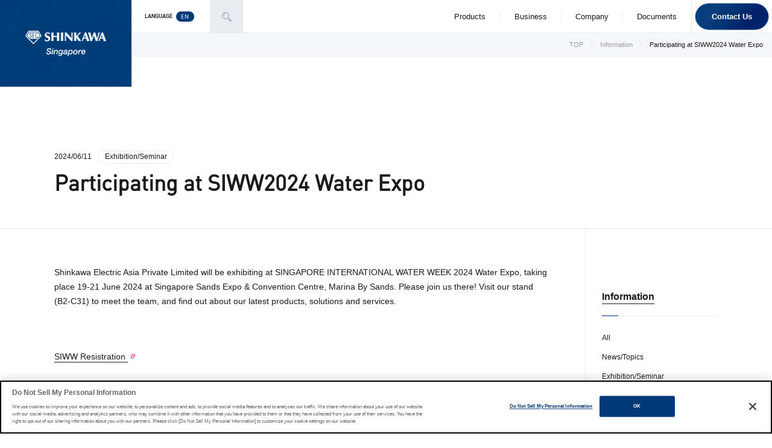

--- FILE ---
content_type: text/html; charset=UTF-8
request_url: https://www.shinkawa-asia.com/information/participating-at-siww2024-water-expo/
body_size: 9689
content:
<!DOCTYPE html>
<html lang="en" class="">
<head prefix="og: http://ogp.me/ns# website: http://ogp.me/ns/website#">
<meta name="viewport" content="width=device-width,initial-scale=1.0,user-scalable=no,viewport-fit=cover">
<meta http-equiv="X-UA-Compatible" content="IE=Edge">
<meta charset="UTF-8">
<link rel="profile" href="https://gmpg.org/xfn/11">
<link rel="preconnect dns-prefetch" href="//use.typekit.net/" crossorigin>
<link rel="preconnect dns-prefetch" href="//code.jquery.com">
<meta name="description" content="SHINKAWA Electric Asia is a specialist in vibration monitoring. Our products help you ensure the productivity, reliability, and quality of plant operations all over the world.">
<meta property="og:description" content="SHINKAWA Electric Asia Pte, Ltd., SHINKAWA Electric, Rotating Machinery, Condition Monitoring, Vibration Monitoring, Analysis, Diagnostics ,SHINKAWA Sensor Technology">
<meta property="og:title" content="Specialist in vibration monitoring｜SHINKAWA Electric Asia Pte, Ltd.">
<meta property="og:url" content="/">
<meta property="og:image" content="https://www.shinkawa.co.jp/assets/img/ogp.png">
<meta property="og:type" content="website">
<meta property="og:site_name" content="Specialist in vibration monitoring｜SHINKAWA Electric Asia Pte, Ltd.">
<meta name="twitter:card" content="summary_large_image">
<title>Participating at SIWW2024 Water Expo | SHINKAWA Electric Asia Pte, Ltd.</title>
<link rel="icon" href="/favicon.ico">
<link rel="stylesheet" href="/assets/css/style.min.css?ver=1769145890" media="all">
<link rel="stylesheet" href="/assets/css/added.css?ver=1769145890" media="all">
<!-- Google Tag Manager -->
<script>(function(w,d,s,l,i){w[l]=w[l]||[];w[l].push({'gtm.start':
new Date().getTime(),event:'gtm.js'});var f=d.getElementsByTagName(s)[0],
j=d.createElement(s),dl=l!='dataLayer'?'&l='+l:'';j.async=true;j.src=
'https://www.googletagmanager.com/gtm.js?id='+i+dl;f.parentNode.insertBefore(j,f);
})(window,document,'script','dataLayer','GTM-K57JCG4');</script>
<!-- End Google Tag Manager -->
<script>
	(function(d) {
		var config = {
			kitId: 'czz7ctm',
			scriptTimeout: 3000,
			async: true
		},
		h=d.documentElement,t=setTimeout(function(){h.className=h.className.replace(/\bwf-loading\b/g,"")+" wf-inactive";},config.scriptTimeout),tk=d.createElement("script"),f=false,s=d.getElementsByTagName("script")[0],a;h.className+=" wf-loading";tk.src='https://use.typekit.net/'+config.kitId+'.js';tk.async=true;tk.onload=tk.onreadystatechange=function(){a=this.readyState;if(f||a&&a!="complete"&&a!="loaded")return;f=true;clearTimeout(t);try{Typekit.load(config)}catch(e){}};s.parentNode.insertBefore(tk,s)
	})(document);
</script>
<style id='global-styles-inline-css' type='text/css'>
:root{--wp--preset--aspect-ratio--square: 1;--wp--preset--aspect-ratio--4-3: 4/3;--wp--preset--aspect-ratio--3-4: 3/4;--wp--preset--aspect-ratio--3-2: 3/2;--wp--preset--aspect-ratio--2-3: 2/3;--wp--preset--aspect-ratio--16-9: 16/9;--wp--preset--aspect-ratio--9-16: 9/16;--wp--preset--color--black: #000000;--wp--preset--color--cyan-bluish-gray: #abb8c3;--wp--preset--color--white: #ffffff;--wp--preset--color--pale-pink: #f78da7;--wp--preset--color--vivid-red: #cf2e2e;--wp--preset--color--luminous-vivid-orange: #ff6900;--wp--preset--color--luminous-vivid-amber: #fcb900;--wp--preset--color--light-green-cyan: #7bdcb5;--wp--preset--color--vivid-green-cyan: #00d084;--wp--preset--color--pale-cyan-blue: #8ed1fc;--wp--preset--color--vivid-cyan-blue: #0693e3;--wp--preset--color--vivid-purple: #9b51e0;--wp--preset--gradient--vivid-cyan-blue-to-vivid-purple: linear-gradient(135deg,rgb(6,147,227) 0%,rgb(155,81,224) 100%);--wp--preset--gradient--light-green-cyan-to-vivid-green-cyan: linear-gradient(135deg,rgb(122,220,180) 0%,rgb(0,208,130) 100%);--wp--preset--gradient--luminous-vivid-amber-to-luminous-vivid-orange: linear-gradient(135deg,rgb(252,185,0) 0%,rgb(255,105,0) 100%);--wp--preset--gradient--luminous-vivid-orange-to-vivid-red: linear-gradient(135deg,rgb(255,105,0) 0%,rgb(207,46,46) 100%);--wp--preset--gradient--very-light-gray-to-cyan-bluish-gray: linear-gradient(135deg,rgb(238,238,238) 0%,rgb(169,184,195) 100%);--wp--preset--gradient--cool-to-warm-spectrum: linear-gradient(135deg,rgb(74,234,220) 0%,rgb(151,120,209) 20%,rgb(207,42,186) 40%,rgb(238,44,130) 60%,rgb(251,105,98) 80%,rgb(254,248,76) 100%);--wp--preset--gradient--blush-light-purple: linear-gradient(135deg,rgb(255,206,236) 0%,rgb(152,150,240) 100%);--wp--preset--gradient--blush-bordeaux: linear-gradient(135deg,rgb(254,205,165) 0%,rgb(254,45,45) 50%,rgb(107,0,62) 100%);--wp--preset--gradient--luminous-dusk: linear-gradient(135deg,rgb(255,203,112) 0%,rgb(199,81,192) 50%,rgb(65,88,208) 100%);--wp--preset--gradient--pale-ocean: linear-gradient(135deg,rgb(255,245,203) 0%,rgb(182,227,212) 50%,rgb(51,167,181) 100%);--wp--preset--gradient--electric-grass: linear-gradient(135deg,rgb(202,248,128) 0%,rgb(113,206,126) 100%);--wp--preset--gradient--midnight: linear-gradient(135deg,rgb(2,3,129) 0%,rgb(40,116,252) 100%);--wp--preset--font-size--small: 13px;--wp--preset--font-size--medium: 20px;--wp--preset--font-size--large: 36px;--wp--preset--font-size--x-large: 42px;--wp--preset--spacing--20: 0.44rem;--wp--preset--spacing--30: 0.67rem;--wp--preset--spacing--40: 1rem;--wp--preset--spacing--50: 1.5rem;--wp--preset--spacing--60: 2.25rem;--wp--preset--spacing--70: 3.38rem;--wp--preset--spacing--80: 5.06rem;--wp--preset--shadow--natural: 6px 6px 9px rgba(0, 0, 0, 0.2);--wp--preset--shadow--deep: 12px 12px 50px rgba(0, 0, 0, 0.4);--wp--preset--shadow--sharp: 6px 6px 0px rgba(0, 0, 0, 0.2);--wp--preset--shadow--outlined: 6px 6px 0px -3px rgb(255, 255, 255), 6px 6px rgb(0, 0, 0);--wp--preset--shadow--crisp: 6px 6px 0px rgb(0, 0, 0);}:where(.is-layout-flex){gap: 0.5em;}:where(.is-layout-grid){gap: 0.5em;}body .is-layout-flex{display: flex;}.is-layout-flex{flex-wrap: wrap;align-items: center;}.is-layout-flex > :is(*, div){margin: 0;}body .is-layout-grid{display: grid;}.is-layout-grid > :is(*, div){margin: 0;}:where(.wp-block-columns.is-layout-flex){gap: 2em;}:where(.wp-block-columns.is-layout-grid){gap: 2em;}:where(.wp-block-post-template.is-layout-flex){gap: 1.25em;}:where(.wp-block-post-template.is-layout-grid){gap: 1.25em;}.has-black-color{color: var(--wp--preset--color--black) !important;}.has-cyan-bluish-gray-color{color: var(--wp--preset--color--cyan-bluish-gray) !important;}.has-white-color{color: var(--wp--preset--color--white) !important;}.has-pale-pink-color{color: var(--wp--preset--color--pale-pink) !important;}.has-vivid-red-color{color: var(--wp--preset--color--vivid-red) !important;}.has-luminous-vivid-orange-color{color: var(--wp--preset--color--luminous-vivid-orange) !important;}.has-luminous-vivid-amber-color{color: var(--wp--preset--color--luminous-vivid-amber) !important;}.has-light-green-cyan-color{color: var(--wp--preset--color--light-green-cyan) !important;}.has-vivid-green-cyan-color{color: var(--wp--preset--color--vivid-green-cyan) !important;}.has-pale-cyan-blue-color{color: var(--wp--preset--color--pale-cyan-blue) !important;}.has-vivid-cyan-blue-color{color: var(--wp--preset--color--vivid-cyan-blue) !important;}.has-vivid-purple-color{color: var(--wp--preset--color--vivid-purple) !important;}.has-black-background-color{background-color: var(--wp--preset--color--black) !important;}.has-cyan-bluish-gray-background-color{background-color: var(--wp--preset--color--cyan-bluish-gray) !important;}.has-white-background-color{background-color: var(--wp--preset--color--white) !important;}.has-pale-pink-background-color{background-color: var(--wp--preset--color--pale-pink) !important;}.has-vivid-red-background-color{background-color: var(--wp--preset--color--vivid-red) !important;}.has-luminous-vivid-orange-background-color{background-color: var(--wp--preset--color--luminous-vivid-orange) !important;}.has-luminous-vivid-amber-background-color{background-color: var(--wp--preset--color--luminous-vivid-amber) !important;}.has-light-green-cyan-background-color{background-color: var(--wp--preset--color--light-green-cyan) !important;}.has-vivid-green-cyan-background-color{background-color: var(--wp--preset--color--vivid-green-cyan) !important;}.has-pale-cyan-blue-background-color{background-color: var(--wp--preset--color--pale-cyan-blue) !important;}.has-vivid-cyan-blue-background-color{background-color: var(--wp--preset--color--vivid-cyan-blue) !important;}.has-vivid-purple-background-color{background-color: var(--wp--preset--color--vivid-purple) !important;}.has-black-border-color{border-color: var(--wp--preset--color--black) !important;}.has-cyan-bluish-gray-border-color{border-color: var(--wp--preset--color--cyan-bluish-gray) !important;}.has-white-border-color{border-color: var(--wp--preset--color--white) !important;}.has-pale-pink-border-color{border-color: var(--wp--preset--color--pale-pink) !important;}.has-vivid-red-border-color{border-color: var(--wp--preset--color--vivid-red) !important;}.has-luminous-vivid-orange-border-color{border-color: var(--wp--preset--color--luminous-vivid-orange) !important;}.has-luminous-vivid-amber-border-color{border-color: var(--wp--preset--color--luminous-vivid-amber) !important;}.has-light-green-cyan-border-color{border-color: var(--wp--preset--color--light-green-cyan) !important;}.has-vivid-green-cyan-border-color{border-color: var(--wp--preset--color--vivid-green-cyan) !important;}.has-pale-cyan-blue-border-color{border-color: var(--wp--preset--color--pale-cyan-blue) !important;}.has-vivid-cyan-blue-border-color{border-color: var(--wp--preset--color--vivid-cyan-blue) !important;}.has-vivid-purple-border-color{border-color: var(--wp--preset--color--vivid-purple) !important;}.has-vivid-cyan-blue-to-vivid-purple-gradient-background{background: var(--wp--preset--gradient--vivid-cyan-blue-to-vivid-purple) !important;}.has-light-green-cyan-to-vivid-green-cyan-gradient-background{background: var(--wp--preset--gradient--light-green-cyan-to-vivid-green-cyan) !important;}.has-luminous-vivid-amber-to-luminous-vivid-orange-gradient-background{background: var(--wp--preset--gradient--luminous-vivid-amber-to-luminous-vivid-orange) !important;}.has-luminous-vivid-orange-to-vivid-red-gradient-background{background: var(--wp--preset--gradient--luminous-vivid-orange-to-vivid-red) !important;}.has-very-light-gray-to-cyan-bluish-gray-gradient-background{background: var(--wp--preset--gradient--very-light-gray-to-cyan-bluish-gray) !important;}.has-cool-to-warm-spectrum-gradient-background{background: var(--wp--preset--gradient--cool-to-warm-spectrum) !important;}.has-blush-light-purple-gradient-background{background: var(--wp--preset--gradient--blush-light-purple) !important;}.has-blush-bordeaux-gradient-background{background: var(--wp--preset--gradient--blush-bordeaux) !important;}.has-luminous-dusk-gradient-background{background: var(--wp--preset--gradient--luminous-dusk) !important;}.has-pale-ocean-gradient-background{background: var(--wp--preset--gradient--pale-ocean) !important;}.has-electric-grass-gradient-background{background: var(--wp--preset--gradient--electric-grass) !important;}.has-midnight-gradient-background{background: var(--wp--preset--gradient--midnight) !important;}.has-small-font-size{font-size: var(--wp--preset--font-size--small) !important;}.has-medium-font-size{font-size: var(--wp--preset--font-size--medium) !important;}.has-large-font-size{font-size: var(--wp--preset--font-size--large) !important;}.has-x-large-font-size{font-size: var(--wp--preset--font-size--x-large) !important;}
/*# sourceURL=global-styles-inline-css */
</style>
</head>
<body class="lowerpage" id="page">
<!-- Google Tag Manager (noscript) -->
<noscript><iframe src="https://www.googletagmanager.com/ns.html?id=GTM-K57JCG4"
height="0" width="0" style="display:none;visibility:hidden"></iframe></noscript>
<!-- End Google Tag Manager (noscript) -->
<div class="lowerLoading">
	<div class="lowerLoading__icn">
		<svg class="circular" viewBox="25 25 50 50">
			<circle class="path" cx="50" cy="50" r="20" fill="none" stroke-width="2" stroke-miterlimit="10"/>
		</svg>
	</div>
</div>


<div class="page" id="pageWrapper">
<header class="header">
  <div class="header__inner">
    <div class="header__logo">
      
			<h1 class="header__logo--main">
				<a href="/" class="header__logo__link">
					<img src="/assets/img/logo.png" alt="SHINKAWA Electric Co., Ltd.｜Specialist in vibration monitoring">
				</a>
			</h1>
      
			<span class="header__logo--sub">
				<a href="/" class="header__logo__link">
					<img src="/assets/img/logo-blue.png" alt="SHINKAWA Electric Co., Ltd.｜Specialist in vibration monitoring">
				</a>
			</span>
    </div>
    <nav class="header__nav">
			<div class="header__lang">
				<div class="langBtn -close">
					<p>LANGUAGE</p>
					<ul class="langBtn__list">
						<li class="langBtn__icn -current"><a href="https://www.shinkawa.co.jp/eng/"><span class="line -none">EN</span></a></li>
						<li class="langBtn__icn"><a href="https://www.shinkawa.co.jp"><span class="line -none">JP</span></a></li>
					</ul>
				</div>
			</div>
			<div class="header__search">
				<button class="header__search__toggle"><img src="/assets/img/icn-search.svg" alt=""></button>
			</div>
			<div class="header__form">
<!--script async src="https://cse.google.com/cse?cx=dd5c95127f4120c73 "></script>
<div class="gcse-searchbox-only" data-resultsUrl="/search-result"></div-->

<!--script async src="https://cse.google.com/cse?cx=f392c0350b6494a73"></script>
<div class="gcse-searchbox-only" data-resultsUrl="/search-result"></div-->
<script async src="https://cse.google.com/cse.js?cx=f392c0350b6494a73"></script>
<div class="gcse-search" data-resultsUrl="/search-result"></div>
<!--script async src="https://cse.google.com/cse.js?cx=001041372636639939008:ss7bggjhcsv"></script>
<div class="gcse-searchbox-only" data-gl="en" lr="lang_en" data-resultsUrl="/search-result"></div-->
			</div>
			<ul class="header__gNav gNav">
				
			<li class="gNav__item -hasMega ">
					<a href="https://www.shinkawa.co.jp/eng/products-from-category" class="gNav__link">
						<span class="gNav__text" data-txt="Products">Products</span>
					</a>
					<div class="gNav__mega">
						<div class="gNav__mega__inner">

							<div class="gNav__mega__sec">
								<p class="gNav__mega__cat">
									<a href="https://www.shinkawa.co.jp/eng/products-from-task" class="icnLink -arw"><span class="line -none">Products</span></a>
								</p>
								<div class="gNav__mega__sec__body -col2 -card -vertical-small">
									<div class="gNav__mega__block">
										<a href="https://www.shinkawa.co.jp/eng/product_category/maintenance#pump_motor_sensor">
											<p class="gNav__mega__title"><span class="multiline">Sensor for Pump / Motor</span></p>
											<div class="gNav__mega__thumb zoomIn">
												<img src="/assets/img/index/thumb-feature-0101.jpg" alt="">
											</div>
										</a>
									</div>
									<div class="gNav__mega__block">
										<a href="https://www.shinkawa.co.jp/eng/product_category/maintenance#turbine_sensor">
											<p class="gNav__mega__title"><span class="multiline">Sensor for Turbine / Compressor</span></p>
											<div class="gNav__mega__thumb zoomIn">
												<img src="/assets/img/index/thumb-feature-0102.jpg" alt="">
											</div>
										</a>
									</div>
									<div class="gNav__mega__block">
										<a href="https://www.shinkawa.co.jp/eng/product_category/maintenance#monitor">
											<p class="gNav__mega__title"><span class="multiline">Condition monitor</span></p>
											<div class="gNav__mega__thumb zoomIn">
												<img src="/assets/img/index/thumb-feature-0103.jpg" alt="">
											</div>
										</a>
									</div>
									<div class="gNav__mega__block">
										<a href="https://www.shinkawa.co.jp/eng/product_category/maintenance#condition_monitoring_system">
											<p class="gNav__mega__title"><span class="multiline">Condition monitoring system</span></p>
											<div class="gNav__mega__thumb zoomIn">
												<img src="/assets/img/index/thumb-feature-0104.jpg" alt="">
											</div>
										</a>
									</div>
									<div class="gNav__mega__block">
										<a href="https://www.shinkawa.co.jp/eng/product_category/maintenance#quality_control_sensor">
											<p class="gNav__mega__title"><span class="multiline">Sensor for quality control</span></p>
											<div class="gNav__mega__thumb zoomIn">
												<img src="/assets/img/index/thumb-feature-0106.jpg" alt="">
											</div>
										</a>
									</div>
									<div class="gNav__mega__block">
										<a href="https://www.shinkawa.co.jp/eng/product_category/maintenance#special_purpose_sensor">
											<p class="gNav__mega__title"><span class="multiline">Special purpose sensor</span></p>
											<div class="gNav__mega__thumb zoomIn">
												<img src="/assets/img/index/thumb-feature-0107.jpg" alt="">
											</div>
										</a>
									</div>
									<div class="gNav__mega__block">
										<a href="https://www.shinkawa.co.jp/eng/product_category/maintenance#education_support">
											<p class="gNav__mega__title"><span class="multiline">Support for education</span></p>
											<div class="gNav__mega__thumb zoomIn">
												<img src="/assets/img/index/thumb-feature-0108.jpg" alt="">
											</div>
										</a>
									</div>
								</div>
							</div>
							<div class="gNav__mega__sec">
								<p class="gNav__mega__cat">
									<a href="https://www.shinkawa.co.jp/eng/products-from-genre" class="icnLink -arw"><span class="line -none">Industry</span></a>
								</p>
								<div class="gNav__mega__sec__body -col4 -card">
									<div class="gNav__mega__block">
										<p class="gNav__mega__childCat">
											<a href="https://www.shinkawa.co.jp/eng/products-from-genre?toggle=power" data-toggle-view="power" data-view-name="item">
												<span class="multiline">Power Generation</span></a>
											</p>
										<ul class="gNav__mega__list">
											<li class="gNav__mega__item">
												<a href="https://www.shinkawa.co.jp/eng/products-from-genre?toggle=power&vId=power-01" data-view-id="power-01" data-toggle-view="power" data-view-name="item">
													<span class="multiline-none">Thermal</span></a></li>
											<li class="gNav__mega__item">
												<a href="https://www.shinkawa.co.jp/eng/products-from-genre?toggle=power&vId=power-02" data-view-id="power-02" data-toggle-view="power" data-view-name="item">
													<span class="multiline-none">Hydroelectric</span></a></li>
											<li class="gNav__mega__item">
												<a href="https://www.shinkawa.co.jp/eng/products-from-genre?toggle=power&vId=power-03" data-view-id="power-03" data-toggle-view="power" data-view-name="item">
													<span class="multiline-none">Geothermal</span></a></li>
											<li class="gNav__mega__item">
												<a href="https://www.shinkawa.co.jp/eng/products-from-genre?toggle=power&vId=power-04" data-view-id="power-04" data-toggle-view="power" data-view-name="item">
													<span class="multiline-none">Wind</span></a></li>
											<li class="gNav__mega__item">
												<a href="https://www.shinkawa.co.jp/eng/products-from-genre?toggle=power&vId=power-05" data-view-id="power-05" data-toggle-view="power" data-view-name="item">
													<span class="multiline-none">Nulcear</span></a></li>
										</ul>
									</div>
									<div class="gNav__mega__block">
										<p class="gNav__mega__childCat">
											<a href="https://www.shinkawa.co.jp/eng/products-from-genre?toggle=oilgas" data-toggle-view="oilgas" data-view-name="item">
												<span class="multiline">Oil & Gas Plant</span></a>
											</p>
										<ul class="gNav__mega__list">
											<li class="gNav__mega__item">
												<a href="https://www.shinkawa.co.jp/eng/products-from-genre?toggle=oilgas&vId=oilgas-01" data-view-id="oilgas-01" data-toggle-view="oilgas" data-view-name="item">
													<span class="multiline-none">Offshore</span></a></li>
											<li class="gNav__mega__item">
												<a href="https://www.shinkawa.co.jp/eng/products-from-genre?toggle=oilgas&vId=oilgas-02" data-view-id="oilgas-02" data-toggle-view="oilgas" data-view-name="item">
													<span class="multiline-none">Shoreline</span></a></li>
											<li class="gNav__mega__item">
												<a href="https://www.shinkawa.co.jp/eng/products-from-genre?toggle=oilgas&vId=oilgas-03" data-view-id="oilgas-03" data-toggle-view="oilgas" data-view-name="item">
													<span class="multiline-none">Pipelines</span></a></li>
											<li class="gNav__mega__item">
												<a href="https://www.shinkawa.co.jp/eng/products-from-genre?toggle=oilgas&vId=oilgas-04" data-view-id="oilgas-04" data-toggle-view="oilgas" data-view-name="item">
													<span class="multiline-none">LNG</span></a></li>
										</ul>
									</div>
									<div class="gNav__mega__block">
										<p class="gNav__mega__childCat">
											<a href="https://www.shinkawa.co.jp/eng/products-from-genre?toggle=industry" data-toggle-view="industry" data-view-name="item">
												<span class="multiline">Aerospace, Automobile, Railway Businesses</span></a>
											</p>
										<ul class="gNav__mega__list">
											<li class="gNav__mega__item">
												<a href="https://www.shinkawa.co.jp/eng/products-from-genre?toggle=industry&vId=industry-01" data-view-id="industry-01" data-toggle-view="industry" data-view-name="item">
													<span class="multiline-none">Aerospace</span></a></li>
											<li class="gNav__mega__item">
												<a href="https://www.shinkawa.co.jp/eng/products-from-genre?toggle=industry&vId=industry-02" data-view-id="industry-02" data-toggle-view="industry" data-view-name="item">
													<span class="multiline-none">Automobile</span></a></li>
											<li class="gNav__mega__item">
												<a href="https://www.shinkawa.co.jp/eng/products-from-genre?toggle=industry&vId=industry-03" data-view-id="industry-03" data-toggle-view="industry" data-view-name="item">
													<span class="multiline-none">Railway</span></a></li>
										</ul>
									</div>
									
								</div>
							</div>
						</div>
					</div>
				</li>
				<li class="gNav__item -hasMega">
					<a href="https://www.shinkawa.co.jp/eng/business" class="gNav__link">
						<span class="gNav__text" data-txt="Business">Business</span>
					</a>
					<div class="gNav__mega -col3 -card -vertical">
						<div class="gNav__mega__inner">
							<div class="gNav__mega__block">
								<a href="https://www.shinkawa.co.jp/eng/business/engineering">
									<p class="gNav__mega__title"><span class="icnLink -arw"><span class="line -none">Engineering</span></span></p>
									<div class="gNav__mega__thumb zoomIn">
										<img src="/assets/img/gnav-about-07.jpg" alt="">
									</div>
								</a>
							</div>
							<div class="gNav__mega__block">
								<a href="https://www.shinkawa.co.jp/eng/business/software">
									<p class="gNav__mega__title"><span class="icnLink -arw"><span class="line -none">Software Development</span></span></p>
									<div class="gNav__mega__thumb zoomIn -border">
										<img src="/assets/img/gnav-about-06.jpg" alt="">
									</div>
								</a>
							</div>
							<div class="gNav__mega__block">
								<a href="https://www.shinkawa.co.jp/eng/business/construction">
									<p class="gNav__mega__title"><span class="icnLink -arw"><span class="line -none">Instrumentation work</span></span></p>
									<div class="gNav__mega__thumb zoomIn">
										<img src="/assets/img/gnav-about-05.jpg" alt="">
									</div>
								</a>
							</div>
							<div class="gNav__mega__block">
								<a href="https://www.shinkawa.co.jp/eng/business/maintenance">
									<p class="gNav__mega__title"><span class="icnLink -arw"><span class="line -none">Maintenance</span></span></p>
									<div class="gNav__mega__thumb zoomIn">
										<img src="/assets/img/gnav-about-04.jpg" alt="">
									</div>
								</a>
							</div>
							
						</div>
					</div>
				</li>
				<li class="gNav__item -hasMega">
					<a href="https://www.shinkawa.co.jp/eng/company" class="gNav__link">
						<span class="gNav__text" data-txt="Company">Company</span>
					</a>
					<div class="gNav__mega -col4 -card -vertical">
						<div class="gNav__mega__inner">
							<div class="gNav__mega__block">
								<a href="https://www.shinkawa.co.jp/eng/company/about">
									<p class="gNav__mega__title"><span class="icnLink -arw"><span class="line -none">Profile / History</span></span></p>
									<div class="gNav__mega__thumb zoomIn">
										<img src="/assets/img/gnav-company-01.jpg" alt="">
									</div>
								</a>
							</div>
							<div class="gNav__mega__block">
								<a href="https://www.shinkawa.co.jp/eng/company/policy">
									<p class="gNav__mega__title"><span class="icnLink -arw"><span class="line -none">Philosophy</span></span></p>
									<div class="gNav__mega__thumb zoomIn -border">
										<img src="/assets/img/gnav-company-02.jpg" alt="">
									</div>
								</a>
							</div>
							<div class="gNav__mega__block">
								<a href="https://www.shinkawa.co.jp/eng/company/message">
									<p class="gNav__mega__title"><span class="icnLink -arw"><span class="line -none">Message</span></span></p>
									<div class="gNav__mega__thumb zoomIn">
										<img src="/assets/img/gnav-company-03.jpg" alt="">
									</div>
								</a>
							</div>
							<div class="gNav__mega__block">
								<a href="https://www.shinkawa.co.jp/eng/company/environment">
									<p class="gNav__mega__title"><span class="icnLink -arw"><span class="line -none">Environment</span></span></p>
									<div class="gNav__mega__thumb zoomIn">
										<img src="/assets/img/gnav-company-04.jpg" alt="">
									</div>
								</a>
							</div>
							<!--div class="gNav__mega__block">
								<a href="https://www.shinkawa.co.jp/eng/company/csr">
									<p class="gNav__mega__title"><span class="icnLink -arw"><span class="line -none">CSR</span></span></p>
									<div class="gNav__mega__thumb zoomIn">
										<img src="/assets/img/gnav-company-05.jpg" alt="">
									</div>
								</a>
							</div-->
							<div class="gNav__mega__block">
								<a href="https://www.shinkawa.co.jp/eng/company/office">
									<p class="gNav__mega__title"><span class="icnLink -arw"><span class="line -none">Office</span></span></p>
									<div class="gNav__mega__thumb zoomIn -border">
										<img src="/assets/img/gnav-company-06.jpg" alt="">
									</div>
								</a>
							</div>
							<div class="gNav__mega__block">
								<a href="https://www.shinkawa.co.jp/sst/" target="_blank">
									<p class="gNav__mega__title">
										<span class="line -none">Shinkawa</span><br>
										<span class="line -none">Sensor Technology,</span><br>
										<span class="icnLink -external"><span class="line -none">Inc.</span></span><br>
									</p>
									<div class="gNav__mega__thumb zoomIn -border">
										<img src="/assets/img/gnav-company-07.jpg" alt="">
									</div>
								</a>
							</div>
						</div>
					</div>
				</li>
				<!--li class="gNav__item ">
					<a class="gNav__link" href="/seminar">
						<span class="gNav__text" data-txt="Seminar">Seminar</span>
					</a>
				</li!-->
				<li class="gNav__item -hasMega">
					<a class="gNav__link" href="https://www.shinkawa.co.jp/eng/documents">
						<span class="gNav__text" data-txt="Documents">Documents</span>
					</a>
						<div class="gNav__mega">
						<div class="gNav__mega__inner">

						<div class="gNav__mega__sec">
									<p class="gNav__mega__cat"><span class="line">Catalog, Specification</span>
									</p>
								<div class="gNav__mega__sec__body -col4 -card">
									<div class="gNav__mega__block">
										<p class="gNav__mega__childCat">
												<span class="multiline">Sensor/<br>Transducers</span>
											</p>
										<ul class="gNav__mega__list">
											<li class="gNav__mega__item">
												<a href="https://www.shinkawa.co.jp/eng/products/fk">
													<span class="multiline-none">FK</span></a></li>
											<li class="gNav__mega__item">
												<a href="https://www.shinkawa.co.jp/eng/products/wk">
													<span class="multiline-none">WK/WKN</span></a></li>
											<li class="gNav__mega__item">
												<a href="https://www.shinkawa.co.jp/eng/products/cv">
													<span class="multiline-none">CV</span></a></li>
											<li class="gNav__mega__item">
												<a href="https://www.shinkawa.co.jp/eng/products/ca">
													<span class="multiline-none">CA</span></a></li>
											<li class="gNav__mega__item">
												<a href="https://www.shinkawa.co.jp/eng/products/ms">
													<span class="multiline-none">MS</span></a></li>
											<li class="gNav__mega__item">
												<a href="https://www.shinkawa.co.jp/eng/products/lvdt">
													<span class="multiline-none">LS/LF</span></a></li>
										</ul>
									</div>
									<div class="gNav__mega__block">
										<p class="gNav__mega__childCat">
												<span class="multiline">Condition<br>Monitor</span>
											</p>
										<ul class="gNav__mega__list">
											<li class="gNav__mega__item">
												<a href="https://www.shinkawa.co.jp/eng/products/vm-5">
													<span class="multiline-none">VM-5</span></a></li>
											<li class="gNav__mega__item">
												<a href="https://www.shinkawa.co.jp/eng/products/vm-7">
													<span class="multiline-none">VM-7</span></a></li>
											<li class="gNav__mega__item">
												<a href="https://www.shinkawa.co.jp/eng/products/vm-21">
													<span class="multiline-none">VM-21</span></a></li>
											<li class="gNav__mega__item">
												<a href="https://www.shinkawa.co.jp/eng/products/vm-25">
													<span class="multiline-none">VM-25</span></a></li>
										</ul>
									</div>
									<div class="gNav__mega__block">
										<p class="gNav__mega__childCat">
												<span class="multiline">Analysis &<br>Diagnostic Systems</span>
											</p>
										<ul class="gNav__mega__list">
											<li class="gNav__mega__item">
												<a href="https://www.shinkawa.co.jp/eng/products/infisys">
													<span class="multiline-none">infiSYS RV-200</span></a></li>
											<li class="gNav__mega__item">
												<a href="https://www.shinkawa.co.jp/eng/products/kenjin">
													<span class="multiline-none">Kenjin</span></a></li>
											<li class="gNav__mega__item">
												<a href="https://www.shinkawa.co.jp/eng/products/s-station">
													<span class="multiline-none">S-STation</span></a></li>
											<li class="gNav__mega__item">
												<a href="https://www.shinkawa.co.jp/eng/products/cms">
													<span class="multiline-none">CMS Overview</span></a></li>
										</ul>
									</div>
									<div class="gNav__mega__block">
										<p class="gNav__mega__childCat">
											<span class="multiline">Eddy-current<br>Displacement Sensors</span>
										</p>
										<ul class="gNav__mega__list">
											<li class="gNav__mega__item">
												<a href="https://www.shinkawa.co.jp/eng/products/vc">
													<span class="multiline-none">VC</span></a></li>
											<li class="gNav__mega__item">
												<a href="https://www.shinkawa.co.jp/eng/products/vnd">
													<span class="multiline-none">VND</span></a></li>
											<li class="gNav__mega__item">
												<a href="https://www.shinkawa.co.jp/eng/products/fkp">
													<span class="multiline-none">FKP</span></a></li>
										</ul>
										<p class="gNav__mega__childCat">
											<span class="multiline">Rotorkit</span>
										</p>
										<ul class="gNav__mega__list">
											<li class="gNav__mega__item">
												<a href="https://www.shinkawa.co.jp/eng/products/rotorkit">
													<span class="multiline-none">Rotor Kit using<br>journal bearings</span></a></li>
										</ul>
									</div>
								</div>
							</div>
						<div class="gNav__mega__sec">
						<p class="gNav__mega__cat">
									<a href="https://www.shinkawa.co.jp/eng/documents#otherdocuments" class="icnLink -arw"><span class="line -none">Corporate Overview</span></a>
								</p>
								
								<p class="gNav__mega__cat">
									<a href="https://www.shinkawa.co.jp/eng/documents" class="icnLink -arw"><span class="line -none">User manuals, Outline drawings, Wiring diagrams</span></a>
								</p>
								<p class="gNav__mega__cat">
									<a href="https://www.shinkawa.co.jp/eng/documents#otherdocuments" class="icnLink -arw"><span class="line -none">List of Approvals</span></a>
								</p>
								<p class="gNav__mega__cat">
									<a href="https://www.shinkawa.co.jp/eng/glossary" class="icnLink -arw"><span class="line -none">Glossary</span></a>
								</p>
						</div>
					</div>
				</li>
			</ul>
			<div class="header__contact">
								<a href="https://share.hsforms.com/1R4pAA2J5R0WiD9INLekd3wdwo7e" class="header__contact__btn">
										<span class="header__contact__icn"></span>
					<span class="header__contact__text">Contact Us</span>
				</a>
			</div>
			<div class="header__toggle drawer-toggle">
				<button type="button" class="header__toggle__btn menuToggle" id="menubtn">
					<span class="header__toggle__icn"></span>
					<span class="header__toggle__text">Menu</span>
				</button>
			</div>
		</nav>
  </div>
</header>
<!-- /.header -->

<div class="dw__nav" id="nav">
	<div class="dw__panel">
		<nav class="dw">
			<div class="header__toggle">
				<button type="button" class="header__toggle__btn menuToggle" id="menubtnClose">
					<span class="header__toggle__icn"></span>
					<span class="header__toggle__text">Menu</span>
				</button>
			</div>
			<div class="dw__inner">
				<div class="dw__func">
					<dl class="dw__lang">
						<dt class="dw__lang__title">Language</dt>
						<dd class="dw__lang__list">
							<span class="dw__lang__item"><a href="https://www.shinkawa.co.jp/">JA</a></span>
							<span class="dw__lang__item"><a href="https://www.shinkawa.co.jp/eng/" class="-current">EN</a></span>
						</dd>
					</dl>
					<div class="dw__search">
						<p class="dw__search__title">Search</p>
						<div class="dw__search__filed">
<script async src="https://cse.google.com/cse?cx=dd5c95127f4120c73 "></script>
<div class="gcse-searchbox-only" data-resultsUrl="/search-result"></div>

							
						</div>
					</div>
				</div>
				<div class="dw__menu">
					
					<p class="dw__menu__title expandBtn"><a href="https://www.shinkawa.co.jp/eng/products-from-category">Products</a></p>
					
					<p class="dw__menu__title expandBtn"><a href="https://www.shinkawa.co.jp/eng/business">Business</a></p>
					<div class="dw__menu__inner expandContent">
						<ul class="dw__menu__child__list">
							<li class="dw__menu__child__item -small"><a href="https://www.shinkawa.co.jp/eng/business/engineering">Engineering</a></li>
							<li class="dw__menu__child__item -small"><a href="https://www.shinkawa.co.jp/eng/business/software">Software</a></li>
							<li class="dw__menu__child__item -small"><a href="https://www.shinkawa.co.jp/eng/business/construction">Construction</a></li>
							<li class="dw__menu__child__item -small"><a href="https://www.shinkawa.co.jp/eng/business/maintenance">Maintenance</a></li>
						</ul>
					</div>
					<p class="dw__menu__title expandBtn"><a href="https://www.shinkawa.co.jp/eng/company">Company</a></p>
					<div class="dw__menu__inner expandContent">
						<ul class="dw__menu__child__list">
							<li class="dw__menu__child__item -small"><a href="https://www.shinkawa.co.jp/eng/company/message">Message</a></li>
							<li class="dw__menu__child__item -small"><a href="https://www.shinkawa.co.jp/eng/company/policy">Philosophy</a></li>
							<li class="dw__menu__child__item -small"><a href="https://www.shinkawa.co.jp/eng/company/about">Profile / History</a></li>
							<li class="dw__menu__child__item -small"><a href="https://www.shinkawa.co.jp/eng/company/environment">Environment</a></li>
							<li class="dw__menu__child__item -small"><a href="https://www.shinkawa.co.jp/eng/company/office">Office</a></li>
							<li class="dw__menu__child__item -small"><a href="https://www.shinkawa.co.jp/sst/"><span class="icnLink -external -white"><span>SHINKAWA Sensor Technology, Inc.</span></span></a></li>
						</ul>
					</div>
					<p class="dw__menu__title expandBtn"><a href="https://www.shinkawa.co.jp/eng/seminar">Seminar</a></p>
					<p class="dw__menu__title expandBtn"><a href="https://www.shinkawa.co.jp/eng/documents">Documents</a></p>
											<p class="dw__menu__title"><a href="https://share.hsforms.com/1R4pAA2J5R0WiD9INLekd3wdwo7e">Contact Us</a></p>
										
				</div>

				<div class="dw__profile">
					<p class="dw__profile__logo"><a href="https://www.shinkawa.co.jp/eng/"><img src="/assets/img/logo-blue.png" alt=""></a></p>

				</div>
				<div class="dw__sub">
					<ul class="dw__sub__links">
						<li class="dw__sub__links__item"><a href="https://twitter.com/SHINKAWA_corp" target="_blank"><span class="line -none">Twitter</span></a></li>
						<li class="dw__sub__links__item"><a href="https://www.youtube.com/user/shinkawaelectric" target="_blank"><span class="line -none">Youtube</span></a></li>
						<li class="dw__sub__links__item"><a href="https://www.shinkawa.co.jp/sst.html" target="_blank" class="icnLink -external"><span class="line -none">SHINKAWA Sensor Technology, Inc.</span></a></li>

					</ul>
					<p class="dw__sub__iso"><span><img src="/assets/img/seal-iso-02.jpg" alt="(ISO9001:2015)"></span></p>
				</div>
				<div class="dw__info">
					<div class="dw__info__inner">
						<ul class="dw__info__nav">
							<li class="dw__info__nav__item"><a href="https://www.shinkawa.co.jp/eng/sitemap"><span class="line -none">Sitemap</span></a></li>
							<li class="dw__info__nav__item"><a href="https://www.shinkawa.co.jp/eng/privacy"><span class="line -none">Privacy policy</span></a></li>
							<li class="dw__info__nav__item"><a href="https://www.shinkawa.co.jp/eng/terms"><span class="line -none">Terms</span></a></li>
						</ul>
						<p class="dw__info__copyright">&copy; SHINKAWA Electric Asia Pte, Ltd.</p>
					</div>
				</div>
			</div>
		</nav>
	</div>
</div>


<main class="container" id="container">



		
<nav class="breadcrumbs">
	<ul class="breadcrumbs__list">
		<li class="breadcrumbs__item"><a href="/"><span class="multiline-none-light">TOP</span></a></li>
		<li class="breadcrumbs__item"><a href="/information"><span class="multiline-none-light">Information</span></a></li>
		<li class="breadcrumbs__item">Participating at SIWW2024 Water Expo</li>
	</ul>
</nav>
<article id="post-579" class="article">
	<header class="articleHeader -post">
		<div class="articleHeader__body">
			<div class="articleHeader__detail">
				<p class="articleHeader__meta letter__l">
					<span class="letter">
						<span class="articleHeader__date">2024/06/11</span>
						<span class="articleHeader__tag"><span class="tag">Exhibition/Seminar</span></span>
					</span>
				</p>
				<h1 class="articleHeader__title letter__l">
					<span class="letter">Participating at SIWW2024 Water Expo</span>
				</h1>
			</div>
		</div>
	</header>

	<div class="articleBody fade">
	<section class="articleContents">
		<div class="freeArea">
		

  <div class="leadText">
				<p>Shinkawa Electric Asia Private Limited will be exhibiting at SINGAPORE INTERNATIONAL WATER WEEK  2024  Water Expo, taking place 19-21 June 2024 at Singapore Sands Expo &amp; Convention Centre, Marina By Sands. Please join us there! Visit our stand (B2-C31)  to meet the team, and find out about our latest products, solutions and services.<br />
<br />
<br />
				</p>
			</div>				
			<a href="https://waterexporegistration.siww.com.sg/SIWW2024/RegistrationAttendeesEntry" class="link -external" target="_blank">SIWW Resistration </a>		
		</div>
		<!-- /.freeArea -->

		<div class="cvArea">
			<a href="https://info.shinkawa.co.jp/public/application/add/35" target="_blank" class="cvArea__link">
				<p>If you inquiry about this page, please contact us below link.</p>
				<span class="btnLink -ttl"><span  class="multiline-none">Contact Us</span>
			</a>
		</div>
			
		
			</section>
<!-- PC向け : カテゴリリスト -->
	<aside class="articleNav fade sticky">
		<div class="articleNav__body">
			<p class="articleNav__title"><a href="/information"><span class="multiline">Information</span></span></p>
			<ul class="articleNav__list">
				<li class="articleNav__item"><a href="/information"><span class="multiline-none">All</span></a></li>
				<li class="articleNav__item"><a href="https://www.shinkawa-asia.com/info_category/news-topics/"><span class="multiline-none">News/Topics</span></a></li><li class="articleNav__item"><a href="https://www.shinkawa-asia.com/info_category/exhibition-seminar/"><span class="multiline-none">Exhibition/Seminar</span></a></li>			</ul>
		<!--div class="articleNav__bnr">
			<a href="/times-form"  class="articleNav__bnrLink">
				<p class="articleNav__bnrDesc">月一毎月配信中！</p>
				<p class="articleNav__bnrTitle">新川タイムズ定期配信<br>登録はこちら</p>
				<p class="articleNav__bnrBtn more -btn -arw -white"><span class="line -none">購読する</span><span class="more__icn"></span></p>
			</a>
		</div-->
	</aside>
		

</div>




</article><!-- #post-579 -->

		</main><!-- #main -->

<aside class="cvBtn">
	<ul class="cvBtn__list">
	<li class="cvBtn__item">
			<a href="https://share.hsforms.com/1R4pAA2J5R0WiD9INLekd3wdwo7e" class="cvBtn__inner">
				<span class="cvBtn__desc"></span>
				<p class="cvBtn__title">Contact Us</p>
				<p class="cvBtn__summary">Click here to make inquiries or send messages about us </p>
				<p class="cvBtn__more">
					<span class="more -btn -arw -s -alpha">
							<span class="line -none -white">Go to inquiry form.</span>
						<span class="more__icn"></span>
					</span>
				</p>
			</a>
		</li>
	</ul>
</aside>
<footer class="footer">
	<div class="footer__nav">
		<div class="footer__nav__block -solution">
			<p class="footer__nav__title expandBtn"><a href="https://www.shinkawa.co.jp/eng/products-from-category"><span class="line -none">Products</span></a></p>
			<div class="footer__nav__inner expandContent">
				<div class="footer__nav__child">
					<p class="footer__nav__cat__title for-sp"><a href="https://www.shinkawa.co.jp/eng/products-from-genre"><span class="line">Industry</span></a></p>
					<p class="footer__nav__cat__title for-sp"><a href="https://www.shinkawa.co.jp/eng/makerlist"><span class="line">Our Customers</span></a></p>
					<dl class="footer__nav__cat">
						<dt class="footer__nav__cat__title expandBtn"><a href="https://www.shinkawa.co.jp/eng/product_category/maintenance"><span class="line">Predictive maintenance</span></a></dt>
						<dd class="footer__nav__cat__content expandContent">
							<ul class="footer__nav__cat__list">
								<li class="footer__nav__cat__item"><a href="https://www.shinkawa.co.jp/eng/product_category/maintenance#pump_motor_sensor"><span class="multiline-none">Sensor for Pump/Motor</span></a></li>
												<li class="footer__nav__cat__item"><a href="https://www.shinkawa.co.jp/eng/product_category/maintenance#turbine_sensor"><span class="multiline-none">Sensor for Turbine/Compressor</span></a></li>
												<li class="footer__nav__cat__item"><a href="https://www.shinkawa.co.jp/eng/product_category/maintenance#monitor"><span class="multiline-none">Condition monitor</span></a></li>
												<li class="footer__nav__cat__item"><a href="https://www.shinkawa.co.jp/eng/product_category/maintenance#condition_monitoring_system"><span class="multiline-none">Condition monitoring system</span></a></li>
												<li class="footer__nav__cat__item"><a href="https://www.shinkawa.co.jp/eng/product_category/maintenance#quality_control_sensor"><span class="multiline-none">Sensor for quality control</span></a></li>
												<li class="footer__nav__cat__item"><a href="https://www.shinkawa.co.jp/eng/product_category/maintenance#special_purpose_sensor"><span class="multiline-none">Special purpose sensor</span></a></li>
												<li class="footer__nav__cat__item"><a href="https://www.shinkawa.co.jp/eng/product_category/maintenance#education_support"><span class="multiline-none">Support for education</span></a></li>
							</ul>
						</dd>
					</dl>
					
					<p class="footer__nav__cat__title for-pc"><a href="https://www.shinkawa.co.jp/eng/products-from-genre"><span class="line">Industry</span></a></p>
					<p class="footer__nav__cat__title for-pc"><a href="https://www.shinkawa.co.jp/eng/makerlist"><span class="line">Our Customers</span></a></p>
				</div>
				<div class="footer__nav__child">
				<dl class="ffooter__nav__cat">
				<dt class="footer__nav__cat__title"><a href="https://www.shinkawa.co.jp/eng/seminar"><span class="line">Seminar</span></a></dt>
				</dl>
				</div>
			</div>
		</div>
		<div class="footer__nav__block -company">
			<p class="footer__nav__title expandBtn"><a href="https://www.shinkawa.co.jp/eng/company"><span class="line -none">Company</span></a></p>
			<div class="footer__nav__inner expandContent">
				<ul class="footer__nav__list">
					<li class="footer__nav__item for-sp"><a href="https://www.shinkawa.co.jp/eng/company"><span class="multiline-none">Company TOP</span></a></li>
					<li class="footer__nav__item"><a href="https://www.shinkawa.co.jp/eng/company/about"><span class="multiline-none">Profile / History</span></a></li>
					<li class="footer__nav__item"><a href="https://www.shinkawa.co.jp/eng/company/policy"><span class="multiline-none">Philosophy</span></a></li>
					<li class="footer__nav__item"><a href="https://www.shinkawa.co.jp/eng/company/message"><span class="multiline-none">Message</span></a></li>
					<li class="footer__nav__item"><a href="https://www.shinkawa.co.jp/eng/company/environment"><span class="multiline-none">Environment</span></a></li>
					<!--li class="footer__nav__item"><a href=""><span class="multiline-none">CSR</span></a></li-->
					<li class="footer__nav__item"><a href="https://www.shinkawa.co.jp/eng/company/office"><span class="multiline-none">Office</span></a></li>
					<li class="footer__nav__item"><a href="https://www.shinkawa.co.jp/sst/" target="_blank" class="icnLink -external"><span class="multiline-none">SHINKAWA Sensor Technology, Inc.</span></a></li>
				</ul>
			</div>
			<p class="footer__nav__title expandBtn"><a href="https://www.shinkawa.co.jp/eng/business"><span class="line -none">Business</span></a></p>
			<div class="footer__nav__inner expandContent">
				<ul class="footer__nav__list">
					<li class="footer__nav__item for-sp"><a href="https://www.shinkawa.co.jp/eng/business"><span class="multiline-none">Business TOP</span></a></li>
					<li class="footer__nav__item"><a href="https://www.shinkawa.co.jp/eng/business/maintenance"><span class="multiline-none">Maintenance</span></a></li>
					<li class="footer__nav__item"><a href="https://www.shinkawa.co.jp/eng/business/construction"><span class="multiline-none">Construction</span></a></li>
					<li class="footer__nav__item"><a href="https://www.shinkawa.co.jp/eng/business/software"><span class="multiline-none">Software Development</span></a></li>
					<li class="footer__nav__item"><a href="https://www.shinkawa.co.jp/eng/business/engineering"><span class="multiline-none">Engineering</span></a></li>
				</ul>
			</div>

			<p class="footer__nav__title"><a href="/information"><span class="line -none">Information</span></a></p>
		</div>


		<div class="footer__profile for-sp">
			<p class="footer__profile__logo"><a href="/"><img src="/assets/img/logo-blue.png" alt="[SHINKAWA] 新川電機株式会社"></a></p>
			<p class="footer__profile__address">
				<span><b>SHINKAWA Electric Asia Pte, Ltd.</b><br>15 Queen Street #03-08 Tan Chong Tower, Singapore 188537</span>
			</p>
		</div>
		<div class="footer__sub">
			<ul class="footer__sub__links">
				<li class="footer__sub__links__item"><a href="https://www.youtube.com/user/shinkawaelectric" target="_blank"><span class="line -none">Youtube</span></a></li>
				<li class="footer__sub__links__item"><a href="https://www.shinkawa.co.jp/sst.html" target="_blank" class="icnLink -external"><span class="line -none">SHINKAWA Sensor Technology, Inc.</span></a></li>

			</ul>
			<p class="footer__sub__iso"><span><img src="/assets/img/seal-iso-02_en.png" alt="(ISO9001:2015)"></span></p>
		</div>
	</div>
	<div class="footer__profile for-pc">
		<div class="footer__profile__inner">
			<p class="footer__profile__logo"><a href="/"><img src="/assets/img/logo-ja.png" alt="SHINKAWA Electric Asia Pte, Ltd."></a></p>
			<p class="footer__profile__address">
				<span><b>SHINKAWA Electric Asia Pte, Ltd.</b><br>15 Queen Street #03-08 Tan Chong Tower, Singapore 188537</span>
			</p>
		</div>
	</div>
	<div class="footer__info">
		<div class="footer__info__inner">
			<dl class="footer__info__lang">
				<dt class="footer__info__lang__title">Language</dt>
				<dd class="footer__info__lang__list">
					<span class="footer__info__lang__item"><a href="https://www.shinkawa.co.jp/eng/" class="-current">EN</a></span>
					<span class="footer__info__lang__item"><a href="https://www.shinkawa.co.jp/">JA</a></span>
				</dd>
			</dl>
			<div class="footer__info__search">
				<p class="footer__info__search__title">Search</p>
				<div class="footer__info__search__field">
					
<!--script async src="https://cse.google.com/cse?cx=dd5c95127f4120c73"></script>
<div class="gcse-searchbox-only" data-resultsUrl="/search-result"></div-->
<!--script async src="https://cse.google.com/cse?cx=f392c0350b6494a73"></script>
<div class="gcse-searchbox-only" data-resultsUrl="/search-result"></div-->
<script async src="https://cse.google.com/cse.js?cx=f392c0350b6494a73"></script>
<div class="gcse-search" data-resultsUrl="/search-result"></div>
<!--script async src="https://cse.google.com/cse.js?cx=001041372636639939008:ss7bggjhcsv"></script>
<div class="gcse-searchbox-only" data-gl="en" lr="lang_en" data-resultsUrl="/search-result"></div-->
					
				</div>
			</div>
			<ul class="footer__info__nav">
				<li class="footer__info__nav__item"><a href="https://www.shinkawa.co.jp/eng/sitemap"><span class="line -none">Sitemap</span></a></li>
				<li class="footer__info__nav__item"><a href="https://www.shinkawa.co.jp/eng/privacy"><span class="line -none">Privacy policy</span></a></li>
				<li class="footer__info__nav__item"><a href="https://www.shinkawa.co.jp/eng/terms"><span class="line -none">Terms</span></a></li>
			</ul>
			<p class="footer__info__copyright">&copy; SHINKAWA Electric Asia Pte, Ltd.</p>
		</div>
	</div>
</footer>
<!-- /.footer -->

</div>
<!-- /.page -->

<div class="symbols">
  <svg>
  <defs>
    <symbol id="icn-tw" viewBox="0 0 24.7 21">
      <path d="M7.8,21c9.3,0,14.4-8.1,14.4-15.1c0-0.2,0-0.5,0-0.7c1-0.7,1.9-1.7,2.5-2.7c-0.9,0.4-1.9,0.7-2.9,0.8c1-0.7,1.9-1.7,2.2-2.9c-1,0.6-2.1,1-3.2,1.3c-0.9-1-2.2-1.7-3.7-1.7C14.3,0,12,2.4,12,5.3c0,0.4,0,0.8,0.1,1.2C8,6.3,4.2,4.2,1.7,1C1.3,1.8,1,2.7,1,3.6C1,5.5,1.9,7.1,3.3,8C2.5,8,1.7,7.8,1,7.4c0,0,0,0,0,0.1c0,2.6,1.7,4.7,4.1,5.2c-0.4,0.1-0.9,0.2-1.3,0.2c-0.3,0-0.6,0-1-0.1c0.6,2.1,2.5,3.6,4.7,3.7c-1.7,1.4-3.9,2.3-6.3,2.3c-0.4,0-0.8,0-1.2-0.1C2.2,20.1,4.9,21,7.8,21"/>
		</symbol>

		<symbol id="icn-yt" viewBox="0 0 40 28">
			<path class="st0" d="M38.4,2.4C37,0.7,34.3,0,29.2,0H10.8C5.6,0,2.8,0.7,1.4,2.6C0,4.3,0,6.9,0,10.6v6.9C0,24.4,1.7,28,10.8,28
			h18.5c4.4,0,6.9-0.6,8.4-2.1c1.6-1.5,2.3-4.1,2.3-8.4v-6.9C40,6.7,39.9,4.1,38.4,2.4z M25.7,15l-8.4,4.4c-0.2,0.1-0.4,0.1-0.6,0.1
			c-0.2,0-0.5-0.1-0.7-0.2c-0.4-0.2-0.6-0.6-0.6-1.1V9.5c0-0.4,0.2-0.9,0.6-1.1c0.4-0.2,0.9-0.2,1.3,0l8.4,4.3
			c0.4,0.2,0.7,0.7,0.7,1.1C26.4,14.3,26.1,14.7,25.7,15z"/>
		</symbol>

    <symbol id="icn-external" viewBox="0 0 8 8">
      <polygon points="8,6 7,6 7,1 2,1 2,0 8,0"/>
      <path d="M0,2v6h6V2H0z M5,7H1V3h4V7z"/>
    </symbol>

    <symbol id="icn-external-s" viewBox="0 0 6 6">
      <polygon points="6,4 5,4 5,1 2,1 2,0 6,0 "/>
      <path d="M3,3v2H1V3H3 M4,2H0v4h4V2L4,2z"/>
    </symbol>

    <symbol id="arw" viewBox="0 0 11 6">
      <polygon points="11,2 10,2 10,1 9,1 9,0 8,0 8,2 0,2 0,4 8,4 8,6 9,6 9,5 10,5 10,4 11,4 "/>
    </symbol>

    <symbol id="arw-line" viewBox="0 0 6 10.61">
      <polygon points="0.7,10.6 0,9.9 4.6,5.3 0,0.7 0.7,0 6,5.3"/>
    </symbol>

    <symbol id="arw-down" viewBox="0 0 6 5">
      <path d="M6,0.8C6,1,5.9,1.3,5.8,1.4L3,5L0.2,1.4c-0.3-0.3-0.3-0.9,0-1.2c0.3-0.3,0.7-0.3,0.9,0L3,2.7l1.9-2.4c0.3-0.3,0.7-0.3,0.9,0C5.9,0.4,6,0.6,6,0.8z"/>
		</symbol>

		<symbol id="icn-book" viewBox="0 0 46 50">
			<g transform="matrix(2.0833333333333335,0,0,2.0833333333333335,0,0)">
			<path class="st0" d="M7,17.3C7,12.7,10.7,9,15.3,9c1.4,0,2.7,0.3,3.9,1c0.1,0.1,0.3,0,0.3-0.1V9.8V6c0-1-0.7-1.8-1.6-2
				c-0.2,0-0.4-0.3-0.4-0.5V2c0-1.1-0.9-2-2-2H3C1.3,0,0,1.3,0,3v18c0,1.7,1.3,3,3,3h6.8c0.1,0,0.3-0.1,0.3-0.2s0-0.1-0.1-0.2
				C8.1,22,7,19.7,7,17.3z M2,3c0-0.6,0.4-1,1-1h12.3c0.1,0,0.3,0.1,0.3,0.2v1.5c0,0.1-0.1,0.2-0.3,0.2H3C2.5,4,2,3.6,2,3z M15.3,24
				c3.7,0,6.8-3,6.8-6.8s-3-6.8-6.8-6.8s-6.8,3-6.8,6.8l0,0C8.5,21,11.6,24,15.3,24z M15.3,21.3c-0.6,0-1-0.4-1-1V18
				c0-0.3-0.2-0.5-0.5-0.5H13c-0.3,0-0.5-0.2-0.5-0.5c0-0.1,0-0.2,0.1-0.3l2.3-3.1c0.2-0.2,0.4-0.2,0.6-0.1l0.1,0.1l2.3,3.1
				c0.2,0.2,0.1,0.5-0.1,0.6c-0.1,0.1-0.2,0.1-0.3,0.1h-0.7c-0.3,0-0.5,0.2-0.5,0.5v2.2C16.3,20.8,15.9,21.3,15.3,21.3z"/>
			</g>
		</symbol>

  </defs>
  </svg>
</div>

<div class="pointer"><div class="pointer__cursor"></div></div>

<script src="https://code.jquery.com/jquery-2.1.1.min.js"></script>

<script src="/assets/js/apps.js"></script>
<script src="/assets/js/function.min.js"></script>
<script src="/assets/js/apps_mod.js"></script>
	<script type="speculationrules">
{"prefetch":[{"source":"document","where":{"and":[{"href_matches":"/*"},{"not":{"href_matches":["/wp-*.php","/wp-admin/*","/wp-content/uploads/*","/wp-content/*","/wp-content/plugins/*","/wp-content/themes/shinkawa_web/*","/*\\?(.+)"]}},{"not":{"selector_matches":"a[rel~=\"nofollow\"]"}},{"not":{"selector_matches":".no-prefetch, .no-prefetch a"}}]},"eagerness":"conservative"}]}
</script>
</body>
</html>

--- FILE ---
content_type: text/css
request_url: https://www.shinkawa-asia.com/assets/css/style.min.css?ver=1769145890
body_size: 58145
content:
.freeArea a:not([class]):not([target]),.multiline,.multiline-blue,.multiline-light,.multiline-pink,.multiline-white,.pager a.last,.pager a.next,.separate__nav__child__item.-current span{padding-bottom:.25em;background-position:100% 100%;background-size:100% 1px;background-repeat:no-repeat;text-decoration:none;text-decoration:none}.freeArea .ie a:not([class]):not([target]),.ie .freeArea a:not([class]):not([target]),.ie .multiline,.ie .multiline-blue,.ie .multiline-light,.ie .multiline-pink,.ie .multiline-white,.ie .pager a.last,.ie .pager a.next,.ie .separate__nav__child__item.-current span,.pager .ie a.last,.pager .ie a.next,.separate__nav__child__item.-current .ie span{padding-bottom:0;background:0 0;text-decoration:underline}.multiline{background-image:-webkit-gradient(linear,left top,left bottom,from(#1a1a1a),to(#1a1a1a));background-image:-webkit-linear-gradient(#1a1a1a,#1a1a1a);background-image:linear-gradient(#1a1a1a,#1a1a1a)}.multiline-light{background-image:-webkit-gradient(linear,left top,left bottom,from(#999),to(#999));background-image:-webkit-linear-gradient(#999,#999);background-image:linear-gradient(#999,#999)}.multiline-blue,.separate__nav__child__item.-current span{background-image:-webkit-gradient(linear,left top,left bottom,from(#003978),to(#003978));background-image:-webkit-linear-gradient(#003978,#003978);background-image:linear-gradient(#003978,#003978)}.multiline-pink{background-image:-webkit-gradient(linear,left top,left bottom,from(#ed338f),to(#ed338f));background-image:-webkit-linear-gradient(#ed338f,#ed338f);background-image:linear-gradient(#ed338f,#ed338f)}.multiline-white{background-image:-webkit-gradient(linear,left top,left bottom,from(#fff),to(#fff));background-image:-webkit-linear-gradient(#fff,#fff);background-image:linear-gradient(#fff,#fff)}.multiline-none,.multiline-none-blue,.multiline-none-light,.multiline-none-pink,.multiline-none-white,.separate__nav__child__item:not(.-current) span{padding-bottom:.25em;background-position:100% 100%;background-size:0% 1px;background-repeat:no-repeat;text-decoration:none;text-decoration:none;-webkit-transition:background-size .5s cubic-bezier(.165,.84,.44,1);transition:background-size .5s cubic-bezier(.165,.84,.44,1)}.ie .multiline-none,.ie .multiline-none-blue,.ie .multiline-none-light,.ie .multiline-none-pink,.ie .multiline-none-white,.ie .separate__nav__child__item:not(.-current) span,.separate__nav__child__item:not(.-current) .ie span{padding-bottom:0;background:0 0!important}.icnLink .multiline-none,.icnLink .multiline-none-blue,.icnLink .multiline-none-light,.icnLink .multiline-none-pink,.icnLink .multiline-none-white,.icnLink .separate__nav__child__item:not(.-current) span,.separate__nav__child__item:not(.-current) .icnLink span{padding-bottom:0}.multiline-none,.separate__nav__child__item:not(.-current) span{background-image:-webkit-gradient(linear,left top,left bottom,from(#1a1a1a),to(#1a1a1a));background-image:-webkit-linear-gradient(#1a1a1a,#1a1a1a);background-image:linear-gradient(#1a1a1a,#1a1a1a)}.multiline-none-light{background-image:-webkit-gradient(linear,left top,left bottom,from(#999),to(#999));background-image:-webkit-linear-gradient(#999,#999);background-image:linear-gradient(#999,#999)}.multiline-none-blue{background-image:-webkit-gradient(linear,left top,left bottom,from(#003978),to(#003978));background-image:-webkit-linear-gradient(#003978,#003978);background-image:linear-gradient(#003978,#003978)}.multiline-none-pink{background-image:-webkit-gradient(linear,left top,left bottom,from(#ed338f),to(#ed338f));background-image:-webkit-linear-gradient(#ed338f,#ed338f);background-image:linear-gradient(#ed338f,#ed338f)}.multiline-none-white{background-image:-webkit-gradient(linear,left top,left bottom,from(#fff),to(#fff));background-image:-webkit-linear-gradient(#fff,#fff);background-image:linear-gradient(#fff,#fff)}html{background:#fff;font-size:10px;font-feature-settings:"palt" 1;-webkit-transition:background .2s linear;transition:background .2s linear;-webkit-font-smoothing:antialiased;-moz-osx-font-smoothing:grayscale;-webkit-font-feature-settings:"palt" 1}body{position:relative;color:#1a1a1a;font-weight:400;font-size:1.3rem;font-family:YuGothic,"游ゴシック Medium","Yu Gothic Medium","游ゴシック体",YuGothic,"ヒラギノ角ゴ Pro W3","Hiragino Kaku Gothic Pro","メイリオ",Meiryo,"ＭＳ Ｐゴシック",sans-serif;line-height:1.6}body.page-home{opacity:0;-webkit-transition:opacity .3s 60ms linear;transition:opacity .3s 60ms linear}.-with-loading body.page-home{opacity:1}a{position:relative;outline:0;color:#1a1a1a;text-decoration:none;-webkit-touch-callout:none}a:hover{text-decoration:none}:focus{outline:0}img{max-width:100%;border:none;border-style:none;vertical-align:top}body{margin:0}section{position:relative}ol,ul{list-style:none}li{position:relative}.hover-fill-reverse{padding:.25em 0;background:-webkit-gradient(linear,left top,left bottom,from(rgba(231,76,60,.5)),to(rgba(231,76,60,.5))) 100% 100%/100% 100% no-repeat;background:-webkit-linear-gradient(rgba(231,76,60,.5),rgba(231,76,60,.5)) 100% 100%/100% 100% no-repeat;background:linear-gradient(rgba(231,76,60,.5),rgba(231,76,60,.5)) 100% 100%/100% 100% no-repeat;text-decoration:none;-webkit-transition:background .4s;transition:background .4s}.hover-fill-reverse:hover{background:-webkit-gradient(linear,left top,left bottom,from(rgba(231,76,60,.5)),to(rgba(231,76,60,.5))) 100% 100%/0 100% no-repeat;background:-webkit-linear-gradient(rgba(231,76,60,.5),rgba(231,76,60,.5)) 100% 100%/0 100% no-repeat;background:linear-gradient(rgba(231,76,60,.5),rgba(231,76,60,.5)) 100% 100%/0 100% no-repeat}.pointer{position:fixed;top:0;left:0;z-index:99999;-webkit-transform:translate(-10px,-10px);transform:translate(-10px,-10px);pointer-events:none;mix-blend-mode:exclusion}.edge .pointer,.ie .pointer{mix-blend-mode:normal}.pointer.-text{mix-blend-mode:normal}.pointer__cursor{position:absolute;top:-5px;left:-5px;width:0;height:0;border-radius:50%;background:#ffc687;opacity:0;-webkit-transition:all .4s cubic-bezier(.165,.84,.44,1);transition:all .4s cubic-bezier(.165,.84,.44,1);-webkit-transition-property:top,left,width,height,opacity;transition-property:top,left,width,height,opacity}.edge .pointer__cursor,.ie .pointer__cursor{background:rgba(0,57,120,.3)}.pointer__cursor:before{color:#222;font-size:0;opacity:0}.-arw .pointer__cursor{top:-30px;left:-30px;width:60px;height:60px;opacity:0;-webkit-transition:all .2s ease;transition:all .2s ease}.-hover .pointer__cursor{top:-15px;left:-15px;width:30px;height:30px;opacity:0}.-click .pointer__cursor{top:-25px;left:-25px;width:50px;height:50px;background:#003978;opacity:0}.-click .pointer__cursor:before{position:absolute;top:50%;left:50%;color:#fff;content:"Click";font-weight:500;font-size:1.1rem;font-family:heebo,sans-serif;opacity:1;-webkit-transform:translate(-50%,-50%);transform:translate(-50%,-50%)}.-next .pointer__cursor,.-prev .pointer__cursor{top:-2.30769em;left:-2.30769em;width:3.07692em;height:3.07692em;opacity:1}.edge .-next .pointer__cursor,.edge .-prev .pointer__cursor,.ie .-next .pointer__cursor,.ie .-prev .pointer__cursor{background:#fff}.-next .pointer__cursor:before,.-prev .pointer__cursor:before{position:absolute;top:50%;left:50%;width:10px;height:7px;background-image:url(../img/arw-large-r.svg);background-position:center center;background-size:contain;background-repeat:no-repeat;content:"";opacity:1;-webkit-transform:translate(-50%,-50%);transform:translate(-50%,-50%)}.-prev .pointer__cursor{-webkit-box-shadow:0 1px 3px rgba(0,0,0,.2);box-shadow:0 1px 3px rgba(0,0,0,.2)}.-prev .pointer__cursor:before{background-image:url(../img/arw-large-l.svg)}.-next .pointer__cursor{-webkit-box-shadow:0 -1px 3px rgba(0,0,0,.2);box-shadow:0 -1px 3px rgba(0,0,0,.2);-webkit-transform:rotate(180deg);-moz-transform:rotate(180deg);-ms-transform:rotate(180deg);-o-transform:rotate(180deg);transform:rotate(180deg)}.-next .pointer__cursor:before{margin-top:-4px;margin-left:-4px;-webkit-transform:rotate(180deg);-moz-transform:rotate(180deg);-ms-transform:rotate(180deg);-o-transform:rotate(180deg);transform:rotate(180deg)}.-next.-text .pointer__cursor,.-prev.-text .pointer__cursor{top:-3.07692em;left:-2.69231em;width:5.38462em;height:5.38462em;background:#003978;-webkit-transform:rotate(0deg);-moz-transform:rotate(0deg);-ms-transform:rotate(0deg);-o-transform:rotate(0deg);transform:rotate(0deg)}.-next.-text .pointer__cursor:before,.-prev.-text .pointer__cursor:before{position:absolute;top:50%;left:50%;margin-top:0;margin-left:0;width:auto;height:auto;background:0 0;color:#fff;font-weight:500;font-size:1.2rem;font-family:heebo,sans-serif;line-height:1;-webkit-transform:translate(-50%,-50%);transform:translate(-50%,-50%)}.-next.-text .pointer__cursor:before{content:"Next"}.-prev.-text .pointer__cursor:before{content:"Prev"}.-click.-zoom .pointer__cursor{-webkit-transform:scale(1.05);-moz-transform:scale(1.05);-ms-transform:scale(1.05);-o-transform:scale(1.05);transform:scale(1.05)}.zoomOut{overflow:hidden;-webkit-box-shadow:0 5px 20px transparent;-moz-box-shadow:0 5px 20px transparent;box-shadow:0 5px 20px transparent;-webkit-transition:transform .3s cubic-bezier(.25,.46,.45,.94),border-radius .3s cubic-bezier(.25,.46,.45,.94),box-shadow .3s cubic-bezier(.25,.46,.45,.94);-webkit-transition:border-radius .3s cubic-bezier(.25,.46,.45,.94),-webkit-transform .3s cubic-bezier(.25,.46,.45,.94),-webkit-box-shadow .3s cubic-bezier(.25,.46,.45,.94);transition:border-radius .3s cubic-bezier(.25,.46,.45,.94),-webkit-transform .3s cubic-bezier(.25,.46,.45,.94),-webkit-box-shadow .3s cubic-bezier(.25,.46,.45,.94);transition:transform .3s cubic-bezier(.25,.46,.45,.94),border-radius .3s cubic-bezier(.25,.46,.45,.94),box-shadow .3s cubic-bezier(.25,.46,.45,.94);transition:transform .3s cubic-bezier(.25,.46,.45,.94),border-radius .3s cubic-bezier(.25,.46,.45,.94),box-shadow .3s cubic-bezier(.25,.46,.45,.94),-webkit-transform .3s cubic-bezier(.25,.46,.45,.94),-webkit-box-shadow .3s cubic-bezier(.25,.46,.45,.94);-webkit-transform:scale(1);-moz-transform:scale(1);-ms-transform:scale(1);-o-transform:scale(1);transform:scale(1)}.zoomOut img{-webkit-transform:scale(1);-moz-transform:scale(1);-ms-transform:scale(1);-o-transform:scale(1);transform:scale(1);backface-visibility:hidden;-webkit-backface-visibility:hidden}.zoomIn{overflow:hidden}.zoomIn img{-webkit-transform:scale(1);-moz-transform:scale(1);-ms-transform:scale(1);-o-transform:scale(1);transform:scale(1);backface-visibility:hidden;-webkit-backface-visibility:hidden}.zoomIn-bg{overflow:hidden}.zoomIn-bg [style]{-webkit-transform:scale(1);-moz-transform:scale(1);-ms-transform:scale(1);-o-transform:scale(1);transform:scale(1);backface-visibility:hidden;-webkit-backface-visibility:hidden}.zoomIn-center{overflow:hidden}.tns-outer{padding:0!important}.tns-outer [hidden]{display:none!important}.tns-outer [aria-controls],.tns-outer [data-action]{cursor:pointer}.tns-slider{-webkit-transition:all 0s;transition:all 0s}.tns-slider>.tns-item{-webkit-box-sizing:border-box;box-sizing:border-box}.tns-horizontal.tns-subpixel{white-space:nowrap}.tns-horizontal.tns-subpixel>.tns-item{display:inline-block;vertical-align:top;white-space:normal}.tns-horizontal.tns-no-subpixel:after{display:table;clear:both;content:""}.tns-horizontal.tns-no-subpixel>.tns-item{float:left}.tns-horizontal.tns-carousel.tns-no-subpixel>.tns-item{margin-right:-100%}.tns-no-calc{position:relative;left:0}.tns-gallery{position:relative;left:0;min-height:1px}.tns-gallery>.tns-item{position:absolute;left:-100%;-webkit-transition:transform 0s,opacity 0s;-webkit-transition:opacity 0s,-webkit-transform 0s;transition:opacity 0s,-webkit-transform 0s;transition:transform 0s,opacity 0s;transition:transform 0s,opacity 0s,-webkit-transform 0s}.tns-gallery>.tns-slide-active{position:relative;left:auto!important}.tns-gallery>.tns-moving{-webkit-transition:all .25s;transition:all .25s}.tns-autowidth{display:inline-block}.tns-lazy-img{opacity:.6;-webkit-transition:opacity .6s;transition:opacity .6s}.tns-lazy-img.tns-complete{opacity:1}.tns-ah{-webkit-transition:height 0s;transition:height 0s}.tns-ovh{overflow:hidden}.tns-visually-hidden{position:absolute;left:-10000em}.tns-transparent{visibility:hidden;opacity:0}.tns-fadeIn{z-index:0;opacity:1}.tns-fadeOut,.tns-normal{z-index:-1;opacity:0}.tns-vpfix{white-space:nowrap}.tns-vpfix>div,.tns-vpfix>li{display:inline-block}.tns-t-subp2{position:relative;overflow:hidden;margin:0 auto;width:310px;height:10px}.tns-t-ct{position:absolute;right:0;width:2333.33333%;width:calc(100% * 70 / 3)}.tns-t-ct:after{display:table;clear:both;content:""}.tns-t-ct>div{float:left;width:1.42857%;width:calc(100% / 70);height:10px}.swiper-container{position:relative;z-index:1;overflow:hidden;margin:0 auto;padding:0;list-style:none}.swiper-container-no-flexbox .swiper-slide{float:left}.swiper-container-vertical>.swiper-wrapper{-ms-flex-direction:column;flex-direction:column;-webkit-box-orient:vertical;-webkit-box-direction:normal}.swiper-wrapper{position:relative;z-index:1;display:-webkit-box;display:-ms-flexbox;display:flex;-webkit-box-sizing:content-box;box-sizing:content-box;width:100%;height:100%;-webkit-transition-property:-webkit-transform;transition-property:-webkit-transform;transition-property:transform;transition-property:transform,-webkit-transform}.swiper-container-android .swiper-slide,.swiper-wrapper{-webkit-transform:translate3d(0px,0,0);transform:translate3d(0px,0,0)}.swiper-container-multirow>.swiper-wrapper{flex-wrap:wrap;-ms-flex-wrap:wrap}.swiper-container-free-mode>.swiper-wrapper{margin:0 auto;-webkit-transition-timing-function:ease-out;transition-timing-function:ease-out}.swiper-slide{position:relative;flex-shrink:0;width:100%;height:100%;-webkit-transition-property:-webkit-transform;transition-property:-webkit-transform;transition-property:transform;transition-property:transform,-webkit-transform;-ms-flex-negative:0}.swiper-slide-invisible-blank{visibility:hidden}.swiper-container-autoheight,.swiper-container-autoheight .swiper-slide{height:auto}.swiper-container-autoheight .swiper-wrapper{-ms-flex-align:start;align-items:flex-start;-webkit-transition-property:height,-webkit-transform;transition-property:height,-webkit-transform;transition-property:transform,height;transition-property:transform,height,-webkit-transform;-webkit-box-align:start}.swiper-container-3d{-webkit-perspective:1200px;perspective:1200px}.swiper-container-3d .swiper-cube-shadow,.swiper-container-3d .swiper-slide,.swiper-container-3d .swiper-slide-shadow-bottom,.swiper-container-3d .swiper-slide-shadow-left,.swiper-container-3d .swiper-slide-shadow-right,.swiper-container-3d .swiper-slide-shadow-top,.swiper-container-3d .swiper-wrapper{-webkit-transform-style:preserve-3d;transform-style:preserve-3d}.swiper-container-3d .swiper-slide-shadow-bottom,.swiper-container-3d .swiper-slide-shadow-left,.swiper-container-3d .swiper-slide-shadow-right,.swiper-container-3d .swiper-slide-shadow-top{position:absolute;top:0;left:0;z-index:10;width:100%;height:100%;pointer-events:none}.swiper-container-3d .swiper-slide-shadow-left{background-image:-webkit-gradient(linear,right top,left top,from(rgba(0,0,0,.5)),to(rgba(0,0,0,0)));background-image:-webkit-linear-gradient(right,rgba(0,0,0,.5),rgba(0,0,0,0));background-image:linear-gradient(to left,rgba(0,0,0,.5),rgba(0,0,0,0))}.swiper-container-3d .swiper-slide-shadow-right{background-image:-webkit-gradient(linear,left top,right top,from(rgba(0,0,0,.5)),to(rgba(0,0,0,0)));background-image:-webkit-linear-gradient(left,rgba(0,0,0,.5),rgba(0,0,0,0));background-image:linear-gradient(to right,rgba(0,0,0,.5),rgba(0,0,0,0))}.swiper-container-3d .swiper-slide-shadow-top{background-image:-webkit-gradient(linear,left bottom,left top,from(rgba(0,0,0,.5)),to(rgba(0,0,0,0)));background-image:-webkit-linear-gradient(bottom,rgba(0,0,0,.5),rgba(0,0,0,0));background-image:linear-gradient(to top,rgba(0,0,0,.5),rgba(0,0,0,0))}.swiper-container-3d .swiper-slide-shadow-bottom{background-image:-webkit-gradient(linear,left top,left bottom,from(rgba(0,0,0,.5)),to(rgba(0,0,0,0)));background-image:-webkit-linear-gradient(top,rgba(0,0,0,.5),rgba(0,0,0,0));background-image:linear-gradient(to bottom,rgba(0,0,0,.5),rgba(0,0,0,0))}.swiper-container-wp8-horizontal,.swiper-container-wp8-horizontal>.swiper-wrapper{-ms-touch-action:pan-y;touch-action:pan-y}.swiper-container-wp8-vertical,.swiper-container-wp8-vertical>.swiper-wrapper{-ms-touch-action:pan-x;touch-action:pan-x}.swiper-button-next,.swiper-button-prev{position:absolute;top:50%;z-index:10;margin-top:-22px;width:27px;height:44px;background-position:center;background-size:27px 44px;background-repeat:no-repeat;cursor:pointer}.swiper-button-next.swiper-button-disabled,.swiper-button-prev.swiper-button-disabled{opacity:.35;cursor:auto;pointer-events:none}.swiper-button-prev,.swiper-container-rtl .swiper-button-next{right:auto;left:10px;background-image:url("data:image/svg+xml;charset=utf-8,%3Csvg%20xmlns%3D'http%3A%2F%2Fwww.w3.org%2F2000%2Fsvg'%20viewBox%3D'0%200%2027%2044'%3E%3Cpath%20d%3D'M0%2C22L22%2C0l2.1%2C2.1L4.2%2C22l19.9%2C19.9L22%2C44L0%2C22L0%2C22L0%2C22z'%20fill%3D'%23007aff'%2F%3E%3C%2Fsvg%3E")}.swiper-button-next,.swiper-container-rtl .swiper-button-prev{right:10px;left:auto;background-image:url("data:image/svg+xml;charset=utf-8,%3Csvg%20xmlns%3D'http%3A%2F%2Fwww.w3.org%2F2000%2Fsvg'%20viewBox%3D'0%200%2027%2044'%3E%3Cpath%20d%3D'M27%2C22L27%2C22L5%2C44l-2.1-2.1L22.8%2C22L2.9%2C2.1L5%2C0L27%2C22L27%2C22z'%20fill%3D'%23007aff'%2F%3E%3C%2Fsvg%3E")}.swiper-button-prev.swiper-button-white,.swiper-container-rtl .swiper-button-next.swiper-button-white{background-image:url("data:image/svg+xml;charset=utf-8,%3Csvg%20xmlns%3D'http%3A%2F%2Fwww.w3.org%2F2000%2Fsvg'%20viewBox%3D'0%200%2027%2044'%3E%3Cpath%20d%3D'M0%2C22L22%2C0l2.1%2C2.1L4.2%2C22l19.9%2C19.9L22%2C44L0%2C22L0%2C22L0%2C22z'%20fill%3D'%23ffffff'%2F%3E%3C%2Fsvg%3E")}.swiper-button-next.swiper-button-white,.swiper-container-rtl .swiper-button-prev.swiper-button-white{background-image:url("data:image/svg+xml;charset=utf-8,%3Csvg%20xmlns%3D'http%3A%2F%2Fwww.w3.org%2F2000%2Fsvg'%20viewBox%3D'0%200%2027%2044'%3E%3Cpath%20d%3D'M27%2C22L27%2C22L5%2C44l-2.1-2.1L22.8%2C22L2.9%2C2.1L5%2C0L27%2C22L27%2C22z'%20fill%3D'%23ffffff'%2F%3E%3C%2Fsvg%3E")}.swiper-button-prev.swiper-button-black,.swiper-container-rtl .swiper-button-next.swiper-button-black{background-image:url("data:image/svg+xml;charset=utf-8,%3Csvg%20xmlns%3D'http%3A%2F%2Fwww.w3.org%2F2000%2Fsvg'%20viewBox%3D'0%200%2027%2044'%3E%3Cpath%20d%3D'M0%2C22L22%2C0l2.1%2C2.1L4.2%2C22l19.9%2C19.9L22%2C44L0%2C22L0%2C22L0%2C22z'%20fill%3D'%23000000'%2F%3E%3C%2Fsvg%3E")}.swiper-button-next.swiper-button-black,.swiper-container-rtl .swiper-button-prev.swiper-button-black{background-image:url("data:image/svg+xml;charset=utf-8,%3Csvg%20xmlns%3D'http%3A%2F%2Fwww.w3.org%2F2000%2Fsvg'%20viewBox%3D'0%200%2027%2044'%3E%3Cpath%20d%3D'M27%2C22L27%2C22L5%2C44l-2.1-2.1L22.8%2C22L2.9%2C2.1L5%2C0L27%2C22L27%2C22z'%20fill%3D'%23000000'%2F%3E%3C%2Fsvg%3E")}.swiper-button-lock{display:none}.swiper-pagination{position:absolute;z-index:10;text-align:center;-webkit-transition:.3s opacity;transition:.3s opacity;-webkit-transform:translate3d(0,0,0);transform:translate3d(0,0,0)}.swiper-pagination.swiper-pagination-hidden{opacity:0}.swiper-container-horizontal>.swiper-pagination-bullets,.swiper-pagination-custom,.swiper-pagination-fraction{bottom:10px;left:0;width:100%}.swiper-pagination-bullets-dynamic{overflow:hidden;font-size:0}.swiper-pagination-bullets-dynamic .swiper-pagination-bullet{position:relative;-webkit-transform:scale(.33);transform:scale(.33)}.swiper-pagination-bullets-dynamic .swiper-pagination-bullet-active{-webkit-transform:scale(1);transform:scale(1)}.swiper-pagination-bullets-dynamic .swiper-pagination-bullet-active-main{-webkit-transform:scale(1);transform:scale(1)}.swiper-pagination-bullets-dynamic .swiper-pagination-bullet-active-prev{-webkit-transform:scale(.66);transform:scale(.66)}.swiper-pagination-bullets-dynamic .swiper-pagination-bullet-active-prev-prev{-webkit-transform:scale(.33);transform:scale(.33)}.swiper-pagination-bullets-dynamic .swiper-pagination-bullet-active-next{-webkit-transform:scale(.66);transform:scale(.66)}.swiper-pagination-bullets-dynamic .swiper-pagination-bullet-active-next-next{-webkit-transform:scale(.33);transform:scale(.33)}.swiper-pagination-bullet{display:inline-block;width:8px;height:8px;border-radius:100%;background:#000;opacity:.2}button.swiper-pagination-bullet{margin:0;padding:0;border:none;-webkit-box-shadow:none;box-shadow:none;-webkit-appearance:none;appearance:none;-moz-appearance:none}.swiper-pagination-clickable .swiper-pagination-bullet{cursor:pointer}.swiper-pagination-bullet-active{background:#007aff;opacity:1}.swiper-container-vertical>.swiper-pagination-bullets{top:50%;right:10px;-webkit-transform:translate3d(0px,-50%,0);transform:translate3d(0px,-50%,0)}.swiper-container-vertical>.swiper-pagination-bullets .swiper-pagination-bullet{display:block;margin:6px 0}.swiper-container-vertical>.swiper-pagination-bullets.swiper-pagination-bullets-dynamic{top:50%;width:8px;-webkit-transform:translateY(-50%);transform:translateY(-50%)}.swiper-container-vertical>.swiper-pagination-bullets.swiper-pagination-bullets-dynamic .swiper-pagination-bullet{display:inline-block;-webkit-transition:.2s top,.2s -webkit-transform;transition:.2s top,.2s -webkit-transform;transition:.2s transform,.2s top;transition:.2s transform,.2s top,.2s -webkit-transform}.swiper-container-horizontal>.swiper-pagination-bullets .swiper-pagination-bullet{margin:0 4px}.swiper-container-horizontal>.swiper-pagination-bullets.swiper-pagination-bullets-dynamic{left:50%;white-space:nowrap;-webkit-transform:translateX(-50%);transform:translateX(-50%)}.swiper-container-horizontal>.swiper-pagination-bullets.swiper-pagination-bullets-dynamic .swiper-pagination-bullet{-webkit-transition:.2s left,.2s -webkit-transform;transition:.2s left,.2s -webkit-transform;transition:.2s transform,.2s left;transition:.2s transform,.2s left,.2s -webkit-transform}.swiper-container-horizontal.swiper-container-rtl>.swiper-pagination-bullets-dynamic .swiper-pagination-bullet{-webkit-transition:.2s right,.2s -webkit-transform;transition:.2s right,.2s -webkit-transform;transition:.2s transform,.2s right;transition:.2s transform,.2s right,.2s -webkit-transform}.swiper-pagination-progressbar{position:absolute;background:rgba(0,0,0,.25)}.swiper-pagination-progressbar .swiper-pagination-progressbar-fill{position:absolute;top:0;left:0;width:100%;height:100%;background:#007aff;-webkit-transform:scale(0);transform:scale(0);-webkit-transform-origin:left top;transform-origin:left top}.swiper-container-rtl .swiper-pagination-progressbar .swiper-pagination-progressbar-fill{-webkit-transform-origin:right top;transform-origin:right top}.swiper-container-horizontal>.swiper-pagination-progressbar,.swiper-container-vertical>.swiper-pagination-progressbar.swiper-pagination-progressbar-opposite{top:0;left:0;width:100%;height:4px}.swiper-container-horizontal>.swiper-pagination-progressbar.swiper-pagination-progressbar-opposite,.swiper-container-vertical>.swiper-pagination-progressbar{top:0;left:0;width:4px;height:100%}.swiper-pagination-white .swiper-pagination-bullet-active{background:#fff}.swiper-pagination-progressbar.swiper-pagination-white{background:rgba(255,255,255,.25)}.swiper-pagination-progressbar.swiper-pagination-white .swiper-pagination-progressbar-fill{background:#fff}.swiper-pagination-black .swiper-pagination-bullet-active{background:#000}.swiper-pagination-progressbar.swiper-pagination-black{background:rgba(0,0,0,.25)}.swiper-pagination-progressbar.swiper-pagination-black .swiper-pagination-progressbar-fill{background:#000}.swiper-pagination-lock{display:none}.swiper-scrollbar{position:relative;border-radius:10px;background:rgba(0,0,0,.1);-ms-touch-action:none}.swiper-container-horizontal>.swiper-scrollbar{position:absolute;bottom:3px;left:1%;z-index:50;width:98%;height:5px}.swiper-container-vertical>.swiper-scrollbar{position:absolute;top:1%;right:3px;z-index:50;width:5px;height:98%}.swiper-scrollbar-drag{position:relative;top:0;left:0;width:100%;height:100%;border-radius:10px;background:rgba(0,0,0,.5)}.swiper-scrollbar-cursor-drag{cursor:move}.swiper-scrollbar-lock{display:none}.swiper-zoom-container{display:-webkit-box;display:-ms-flexbox;display:flex;-ms-flex-pack:center;-ms-flex-align:center;justify-content:center;align-items:center;width:100%;height:100%;text-align:center;-webkit-box-pack:center;-webkit-box-align:center}.swiper-zoom-container>canvas,.swiper-zoom-container>img,.swiper-zoom-container>svg{max-width:100%;max-height:100%;-o-object-fit:contain;object-fit:contain}.swiper-slide-zoomed{cursor:move}.swiper-lazy-preloader{position:absolute;top:50%;left:50%;z-index:10;margin-top:-21px;margin-left:-21px;width:42px;height:42px;-webkit-transform-origin:50%;transform-origin:50%;-webkit-animation:swiper-preloader-spin 1s steps(12,end) infinite;animation:swiper-preloader-spin 1s steps(12,end) infinite}.swiper-lazy-preloader:after{display:block;width:100%;height:100%;background-image:url("data:image/svg+xml;charset=utf-8,%3Csvg%20viewBox%3D'0%200%20120%20120'%20xmlns%3D'http%3A%2F%2Fwww.w3.org%2F2000%2Fsvg'%20xmlns%3Axlink%3D'http%3A%2F%2Fwww.w3.org%2F1999%2Fxlink'%3E%3Cdefs%3E%3Cline%20id%3D'l'%20x1%3D'60'%20x2%3D'60'%20y1%3D'7'%20y2%3D'27'%20stroke%3D'%236c6c6c'%20stroke-width%3D'11'%20stroke-linecap%3D'round'%2F%3E%3C%2Fdefs%3E%3Cg%3E%3Cuse%20xlink%3Ahref%3D'%23l'%20opacity%3D'.27'%2F%3E%3Cuse%20xlink%3Ahref%3D'%23l'%20opacity%3D'.27'%20transform%3D'rotate(30%2060%2C60)'%2F%3E%3Cuse%20xlink%3Ahref%3D'%23l'%20opacity%3D'.27'%20transform%3D'rotate(60%2060%2C60)'%2F%3E%3Cuse%20xlink%3Ahref%3D'%23l'%20opacity%3D'.27'%20transform%3D'rotate(90%2060%2C60)'%2F%3E%3Cuse%20xlink%3Ahref%3D'%23l'%20opacity%3D'.27'%20transform%3D'rotate(120%2060%2C60)'%2F%3E%3Cuse%20xlink%3Ahref%3D'%23l'%20opacity%3D'.27'%20transform%3D'rotate(150%2060%2C60)'%2F%3E%3Cuse%20xlink%3Ahref%3D'%23l'%20opacity%3D'.37'%20transform%3D'rotate(180%2060%2C60)'%2F%3E%3Cuse%20xlink%3Ahref%3D'%23l'%20opacity%3D'.46'%20transform%3D'rotate(210%2060%2C60)'%2F%3E%3Cuse%20xlink%3Ahref%3D'%23l'%20opacity%3D'.56'%20transform%3D'rotate(240%2060%2C60)'%2F%3E%3Cuse%20xlink%3Ahref%3D'%23l'%20opacity%3D'.66'%20transform%3D'rotate(270%2060%2C60)'%2F%3E%3Cuse%20xlink%3Ahref%3D'%23l'%20opacity%3D'.75'%20transform%3D'rotate(300%2060%2C60)'%2F%3E%3Cuse%20xlink%3Ahref%3D'%23l'%20opacity%3D'.85'%20transform%3D'rotate(330%2060%2C60)'%2F%3E%3C%2Fg%3E%3C%2Fsvg%3E");background-position:50%;background-size:100%;background-repeat:no-repeat;content:""}.swiper-lazy-preloader-white:after{background-image:url("data:image/svg+xml;charset=utf-8,%3Csvg%20viewBox%3D'0%200%20120%20120'%20xmlns%3D'http%3A%2F%2Fwww.w3.org%2F2000%2Fsvg'%20xmlns%3Axlink%3D'http%3A%2F%2Fwww.w3.org%2F1999%2Fxlink'%3E%3Cdefs%3E%3Cline%20id%3D'l'%20x1%3D'60'%20x2%3D'60'%20y1%3D'7'%20y2%3D'27'%20stroke%3D'%23fff'%20stroke-width%3D'11'%20stroke-linecap%3D'round'%2F%3E%3C%2Fdefs%3E%3Cg%3E%3Cuse%20xlink%3Ahref%3D'%23l'%20opacity%3D'.27'%2F%3E%3Cuse%20xlink%3Ahref%3D'%23l'%20opacity%3D'.27'%20transform%3D'rotate(30%2060%2C60)'%2F%3E%3Cuse%20xlink%3Ahref%3D'%23l'%20opacity%3D'.27'%20transform%3D'rotate(60%2060%2C60)'%2F%3E%3Cuse%20xlink%3Ahref%3D'%23l'%20opacity%3D'.27'%20transform%3D'rotate(90%2060%2C60)'%2F%3E%3Cuse%20xlink%3Ahref%3D'%23l'%20opacity%3D'.27'%20transform%3D'rotate(120%2060%2C60)'%2F%3E%3Cuse%20xlink%3Ahref%3D'%23l'%20opacity%3D'.27'%20transform%3D'rotate(150%2060%2C60)'%2F%3E%3Cuse%20xlink%3Ahref%3D'%23l'%20opacity%3D'.37'%20transform%3D'rotate(180%2060%2C60)'%2F%3E%3Cuse%20xlink%3Ahref%3D'%23l'%20opacity%3D'.46'%20transform%3D'rotate(210%2060%2C60)'%2F%3E%3Cuse%20xlink%3Ahref%3D'%23l'%20opacity%3D'.56'%20transform%3D'rotate(240%2060%2C60)'%2F%3E%3Cuse%20xlink%3Ahref%3D'%23l'%20opacity%3D'.66'%20transform%3D'rotate(270%2060%2C60)'%2F%3E%3Cuse%20xlink%3Ahref%3D'%23l'%20opacity%3D'.75'%20transform%3D'rotate(300%2060%2C60)'%2F%3E%3Cuse%20xlink%3Ahref%3D'%23l'%20opacity%3D'.85'%20transform%3D'rotate(330%2060%2C60)'%2F%3E%3C%2Fg%3E%3C%2Fsvg%3E")}.swiper-container .swiper-notification{position:absolute;top:0;left:0;z-index:-1000;opacity:0;pointer-events:none}.swiper-container-fade.swiper-container-free-mode .swiper-slide{-webkit-transition-timing-function:ease-out;transition-timing-function:ease-out}.swiper-container-fade .swiper-slide{-webkit-transition-property:opacity;transition-property:opacity;pointer-events:none}.swiper-container-fade .swiper-slide .swiper-slide{pointer-events:none}.swiper-container-fade .swiper-slide-active,.swiper-container-fade .swiper-slide-active .swiper-slide-active{pointer-events:auto}.swiper-container-cube{overflow:visible}.swiper-container-cube .swiper-slide{z-index:1;visibility:hidden;width:100%;height:100%;-webkit-transform-origin:0 0;transform-origin:0 0;pointer-events:none;-webkit-backface-visibility:hidden;backface-visibility:hidden}.swiper-container-cube .swiper-slide .swiper-slide{pointer-events:none}.swiper-container-cube.swiper-container-rtl .swiper-slide{-webkit-transform-origin:100% 0;transform-origin:100% 0}.swiper-container-cube .swiper-slide-active,.swiper-container-cube .swiper-slide-active .swiper-slide-active{pointer-events:auto}.swiper-container-cube .swiper-slide-active,.swiper-container-cube .swiper-slide-next,.swiper-container-cube .swiper-slide-next+.swiper-slide,.swiper-container-cube .swiper-slide-prev{visibility:visible;pointer-events:auto}.swiper-container-cube .swiper-slide-shadow-bottom,.swiper-container-cube .swiper-slide-shadow-left,.swiper-container-cube .swiper-slide-shadow-right,.swiper-container-cube .swiper-slide-shadow-top{z-index:0;-webkit-backface-visibility:hidden;backface-visibility:hidden}.swiper-container-cube .swiper-cube-shadow{position:absolute;bottom:0px;left:0;z-index:0;width:100%;height:100%;background:#000;opacity:.6;-webkit-filter:blur(50px);filter:blur(50px)}.swiper-container-flip{overflow:visible}.swiper-container-flip .swiper-slide{z-index:1;pointer-events:none;-webkit-backface-visibility:hidden;backface-visibility:hidden}.swiper-container-flip .swiper-slide .swiper-slide{pointer-events:none}.swiper-container-flip .swiper-slide-active,.swiper-container-flip .swiper-slide-active .swiper-slide-active{pointer-events:auto}.swiper-container-flip .swiper-slide-shadow-bottom,.swiper-container-flip .swiper-slide-shadow-left,.swiper-container-flip .swiper-slide-shadow-right,.swiper-container-flip .swiper-slide-shadow-top{z-index:0;-webkit-backface-visibility:hidden;backface-visibility:hidden}.swiper-container-coverflow .swiper-wrapper{-ms-perspective:1200px}/*!
fancybox app
*/body.compensate-for-scrollbar{overflow:hidden}.fancybox-active{height:auto}.fancybox-is-hidden{position:absolute!important;top:-9999px;left:-9999px;visibility:hidden;margin:0}.fancybox-container{position:fixed;top:0;left:0;z-index:99992;width:100%;height:100%;outline:0;-webkit-transform:translateZ(0);transform:translateZ(0);-webkit-backface-visibility:hidden;-webkit-tap-highlight-color:transparent;-ms-touch-action:manipulation;touch-action:manipulation}.fancybox-container *{-webkit-box-sizing:border-box;box-sizing:border-box}.fancybox-bg,.fancybox-inner,.fancybox-outer,.fancybox-stage{position:absolute;top:0;right:0;bottom:0;left:0}.fancybox-outer{overflow-y:auto;-webkit-overflow-scrolling:touch}.fancybox-bg{background:#000;opacity:0;-webkit-transition-timing-function:cubic-bezier(.47,0,.74,.71);transition-timing-function:cubic-bezier(.47,0,.74,.71);-webkit-transition-duration:inherit;transition-duration:inherit;-webkit-transition-property:opacity;transition-property:opacity}.fancybox-is-open .fancybox-bg{opacity:.3;-webkit-transition-timing-function:cubic-bezier(.22,.61,.36,1);transition-timing-function:cubic-bezier(.22,.61,.36,1)}.fancybox-caption,.fancybox-infobar,.fancybox-navigation .fancybox-button,.fancybox-toolbar{position:absolute;z-index:99997;visibility:hidden;opacity:0;-webkit-transition:opacity .25s ease,visibility 0s ease .25s;transition:opacity .25s ease,visibility 0s ease .25s;direction:ltr}.fancybox-show-caption .fancybox-caption,.fancybox-show-infobar .fancybox-infobar,.fancybox-show-nav .fancybox-navigation .fancybox-button,.fancybox-show-toolbar .fancybox-toolbar{visibility:visible;opacity:1;-webkit-transition:opacity .25s ease 0s,visibility 0s ease 0s;transition:opacity .25s ease 0s,visibility 0s ease 0s}.fancybox-infobar{top:0;left:0;padding:0 10px;min-width:44px;height:44px;color:#ccc;font-size:13px;line-height:44px;pointer-events:none;-webkit-font-smoothing:subpixel-antialiased;mix-blend-mode:difference;-webkit-touch-callout:none;-webkit-user-select:none;-moz-user-select:none;-ms-user-select:none;user-select:none}.fancybox-toolbar{top:0;right:0}.fancybox-stage{z-index:99994;overflow:visible;-webkit-transform:translateZ(0);transform:translateZ(0);direction:ltr}.fancybox-is-open .fancybox-stage{overflow:hidden}.fancybox-slide{position:absolute;top:0;left:0;z-index:99994;display:none;overflow:auto;-webkit-overflow-scrolling:touch;padding:44px;width:100%;height:100%;outline:0;text-align:center;white-space:normal;-webkit-transition-property:opacity,-webkit-transform;transition-property:opacity,-webkit-transform;transition-property:transform,opacity;transition-property:transform,opacity,-webkit-transform;-webkit-backface-visibility:hidden}.fancybox-slide::before{display:inline-block;width:0;height:100%;content:"";vertical-align:middle;font-size:0}.fancybox-is-sliding .fancybox-slide,.fancybox-slide--current,.fancybox-slide--next,.fancybox-slide--previous{display:block}.fancybox-slide--image{overflow:hidden;padding:44px 0}.fancybox-slide--image::before{display:none}.fancybox-slide--html{padding:6px}.fancybox-content{position:relative;display:inline-block;overflow:auto;overflow:visible;margin:0;padding:44px;max-width:100%;background:#fff;vertical-align:middle;text-align:left}.fancybox-slide--image .fancybox-content{position:absolute;top:0;left:0;z-index:99995;overflow:visible;padding:0;max-width:none;background:0 0;background-size:100% 100%;background-repeat:no-repeat;-webkit-transition-property:opacity,-webkit-transform;transition-property:opacity,-webkit-transform;transition-property:transform,opacity;transition-property:transform,opacity,-webkit-transform;-webkit-transform-origin:top left;transform-origin:top left;-webkit-animation-timing-function:cubic-bezier(.5,0,.14,1);animation-timing-function:cubic-bezier(.5,0,.14,1);-webkit-backface-visibility:hidden;-webkit-user-select:none;-moz-user-select:none;-ms-user-select:none;user-select:none}.fancybox-can-zoomOut .fancybox-content{cursor:-webkit-zoom-out;cursor:zoom-out}.fancybox-can-zoomIn .fancybox-content{cursor:-webkit-zoom-in;cursor:zoom-in}.fancybox-can-pan .fancybox-content,.fancybox-can-swipe .fancybox-content{cursor:-webkit-grab;cursor:grab}.fancybox-is-grabbing .fancybox-content{cursor:-webkit-grabbing;cursor:grabbing}.fancybox-container [data-selectable=true]{cursor:text}.fancybox-image,.fancybox-spaceball{position:absolute;top:0;left:0;margin:0;padding:0;max-width:none;max-height:none;width:100%;height:100%;border:0;background:0 0;-webkit-user-select:none;-moz-user-select:none;-ms-user-select:none;user-select:none}.fancybox-spaceball{z-index:1}.fancybox-slide--iframe .fancybox-content,.fancybox-slide--map .fancybox-content,.fancybox-slide--pdf .fancybox-content,.fancybox-slide--video .fancybox-content{overflow:visible;padding:0;width:100%;height:100%}.fancybox-slide--video .fancybox-content{background:#000}.fancybox-slide--map .fancybox-content{background:#e5e3df}.fancybox-slide--iframe .fancybox-content{background:#fff}.fancybox-iframe,.fancybox-video{display:block;overflow:hidden;margin:0;padding:0;width:100%;height:100%;border:0;background:0 0}.fancybox-iframe{position:absolute;top:0;left:0}.fancybox-error{padding:40px;max-width:400px;width:100%;background:#fff;cursor:default}.fancybox-error p{margin:0;padding:0;color:#444;font-size:16px;line-height:20px}.fancybox-button{position:relative;display:inline-block;visibility:inherit;margin:0;padding:10px;width:44px;height:44px;border:0;border-radius:0;background:rgba(30,30,30,.6);-webkit-box-shadow:none;box-shadow:none;vertical-align:top;cursor:pointer;-webkit-transition:color .2s;transition:color .2s}.fancybox-button,.fancybox-button:link,.fancybox-button:visited{color:#ccc}.fancybox-button:hover{color:#fff}.fancybox-button:focus{outline:0}.fancybox-button.fancybox-focus{outline:1px dotted}.fancybox-button[disabled],.fancybox-button[disabled]:hover{outline:0;color:#888;cursor:default}.fancybox-button div{height:100%}.fancybox-button svg{position:relative;display:block;overflow:visible;width:100%;height:100%}.fancybox-button svg path{fill:currentColor;stroke-width:0}.fancybox-button--fsenter svg:nth-child(2),.fancybox-button--play svg:nth-child(2){display:none}.fancybox-button--fsexit svg:nth-child(1),.fancybox-button--pause svg:nth-child(1){display:none}.fancybox-progress{position:absolute;top:0;right:0;left:0;z-index:99998;height:2px;background:#ff5268;-webkit-transition-timing-function:linear;transition-timing-function:linear;-webkit-transition-property:-webkit-transform;transition-property:-webkit-transform;transition-property:transform;transition-property:transform,-webkit-transform;-webkit-transform:scaleX(0);transform:scaleX(0);-webkit-transform-origin:0;transform-origin:0}.fancybox-close-small{position:absolute;top:4.61538em;right:0;z-index:401;padding:0;width:1.53846em;height:4.61538em;border:0;border-radius:0;background:0 0;background:url(../img/icn-close.svg) center center no-repeat;color:#ccc;opacity:.8;cursor:pointer}.fancybox-close-small svg{display:none}.fancybox-close-small:hover{color:#fff;opacity:1}.fancybox-slide--html .fancybox-close-small{top:-4.61538em;right:-1.53846em;right:0;color:currentColor}.fancybox-slide--image.fancybox-is-scaling .fancybox-content{overflow:hidden}.fancybox-is-scaling .fancybox-close-small,.fancybox-is-zoomable.fancybox-can-pan .fancybox-close-small{display:none}.fancybox-navigation .fancybox-button{position:absolute;top:calc(50% - 50px);width:70px;height:100px;background-clip:content-box;opacity:0}.fancybox-navigation .fancybox-button div{padding:7px}.fancybox-navigation .fancybox-button--arrow_left{left:0;left:env(safe-area-inset-left);padding:31px 26px 31px 6px}.fancybox-navigation .fancybox-button--arrow_right{right:0;right:env(safe-area-inset-right);padding:31px 6px 31px 26px}.fancybox-caption{right:0;bottom:0;left:0;z-index:99996;padding:75px 44px 25px 44px;background:-webkit-gradient(linear,left bottom,left top,from(rgba(0,0,0,.85)),color-stop(50%,rgba(0,0,0,.3)),color-stop(65%,rgba(0,0,0,.15)),color-stop(75.5%,rgba(0,0,0,.075)),color-stop(82.85%,rgba(0,0,0,.037)),color-stop(88%,rgba(0,0,0,.019)),to(rgba(0,0,0,0)));background:-webkit-linear-gradient(bottom,rgba(0,0,0,.85) 0%,rgba(0,0,0,.3) 50%,rgba(0,0,0,.15) 65%,rgba(0,0,0,.075) 75.5%,rgba(0,0,0,.037) 82.85%,rgba(0,0,0,.019) 88%,rgba(0,0,0,0) 100%);background:linear-gradient(to top,rgba(0,0,0,.85) 0%,rgba(0,0,0,.3) 50%,rgba(0,0,0,.15) 65%,rgba(0,0,0,.075) 75.5%,rgba(0,0,0,.037) 82.85%,rgba(0,0,0,.019) 88%,rgba(0,0,0,0) 100%);color:#eee;text-align:center;font-weight:400;font-size:14px;line-height:1.5;pointer-events:none}.fancybox-caption--separate{margin-top:-50px}.fancybox-caption__body{overflow:auto;max-height:50vh;pointer-events:all}.fancybox-caption a,.fancybox-caption a:link,.fancybox-caption a:visited{color:#ccc;text-decoration:none}.fancybox-caption a:hover{color:#fff;text-decoration:underline}.fancybox-loading{position:absolute;top:50%;left:50%;z-index:99999;margin:-25px 0 0 -25px;padding:0;width:50px;height:50px;border:4px solid #888;border-bottom-color:#fff;border-radius:50%;background:0 0;opacity:.7;-webkit-animation:fancybox-rotate 1s linear infinite;animation:fancybox-rotate 1s linear infinite}.fancybox-animated{-webkit-transition-timing-function:cubic-bezier(0,0,.25,1);transition-timing-function:cubic-bezier(0,0,.25,1)}.fancybox-fx-slide.fancybox-slide--previous{opacity:0;-webkit-transform:translate3d(-100%,0,0);transform:translate3d(-100%,0,0)}.fancybox-fx-slide.fancybox-slide--next{opacity:0;-webkit-transform:translate3d(100%,0,0);transform:translate3d(100%,0,0)}.fancybox-fx-slide.fancybox-slide--current{opacity:1;-webkit-transform:translate3d(0,0,0);transform:translate3d(0,0,0)}.fancybox-fx-fade.fancybox-slide--next,.fancybox-fx-fade.fancybox-slide--previous{opacity:0;-webkit-transition-timing-function:cubic-bezier(.19,1,.22,1);transition-timing-function:cubic-bezier(.19,1,.22,1)}.fancybox-fx-fade.fancybox-slide--current{opacity:1}.fancybox-fx-zoom-in-out.fancybox-slide--previous{opacity:0;-webkit-transform:scale3d(1.5,1.5,1.5);transform:scale3d(1.5,1.5,1.5)}.fancybox-fx-zoom-in-out.fancybox-slide--next{opacity:0;-webkit-transform:scale3d(.5,.5,.5);transform:scale3d(.5,.5,.5)}.fancybox-fx-zoom-in-out.fancybox-slide--current{opacity:1;-webkit-transform:scale3d(1,1,1);transform:scale3d(1,1,1)}.fancybox-fx-rotate.fancybox-slide--previous{opacity:0;-webkit-transform:rotate(-360deg);transform:rotate(-360deg)}.fancybox-fx-rotate.fancybox-slide--next{opacity:0;-webkit-transform:rotate(360deg);transform:rotate(360deg)}.fancybox-fx-rotate.fancybox-slide--current{opacity:1;-webkit-transform:rotate(0deg);transform:rotate(0deg)}.fancybox-fx-circular.fancybox-slide--previous{opacity:0;-webkit-transform:scale3d(0,0,0) translate3d(-100%,0,0);transform:scale3d(0,0,0) translate3d(-100%,0,0)}.fancybox-fx-circular.fancybox-slide--next{opacity:0;-webkit-transform:scale3d(0,0,0) translate3d(100%,0,0);transform:scale3d(0,0,0) translate3d(100%,0,0)}.fancybox-fx-circular.fancybox-slide--current{opacity:1;-webkit-transform:scale3d(1,1,1) translate3d(0,0,0);transform:scale3d(1,1,1) translate3d(0,0,0)}.fancybox-fx-tube.fancybox-slide--previous{-webkit-transform:translate3d(-100%,0,0) scale(.1) skew(-10deg);transform:translate3d(-100%,0,0) scale(.1) skew(-10deg)}.fancybox-fx-tube.fancybox-slide--next{-webkit-transform:translate3d(100%,0,0) scale(.1) skew(10deg);transform:translate3d(100%,0,0) scale(.1) skew(10deg)}.fancybox-fx-tube.fancybox-slide--current{-webkit-transform:translate3d(0,0,0) scale(1);transform:translate3d(0,0,0) scale(1)}.fancybox-share{padding:30px;max-width:90%;border-radius:3px;background:#f4f4f4;text-align:center}.fancybox-share h1{margin:0 0 20px 0;color:#222;font-weight:700;font-size:35px}.fancybox-share p{margin:0;padding:0}.fancybox-share__button{display:inline-block;margin:0 5px 10px 5px;padding:0 15px;min-width:130px;border:0;border-radius:3px;text-decoration:none;white-space:nowrap;font-weight:700;font-size:14px;line-height:40px;-webkit-transition:all .2s;transition:all .2s;-webkit-user-select:none;-moz-user-select:none;-ms-user-select:none;user-select:none}.fancybox-share__button:link,.fancybox-share__button:visited{color:#fff}.fancybox-share__button:hover{text-decoration:none}.fancybox-share__button--fb{background:#3b5998}.fancybox-share__button--fb:hover{background:#344e86}.fancybox-share__button--pt{background:#bd081d}.fancybox-share__button--pt:hover{background:#aa0719}.fancybox-share__button--tw{background:#1da1f2}.fancybox-share__button--tw:hover{background:#0d95e8}.fancybox-share__button svg{position:relative;top:-1px;margin-right:7px;width:25px;height:25px;vertical-align:middle}.fancybox-share__button svg path{fill:#fff}.fancybox-share__input{margin:10px 0 0 0;padding:10px 15px;width:100%;outline:0;border:0;border-bottom:1px solid #d7d7d7;border-radius:0;background:0 0;color:#5d5b5b;font-size:14px}.fancybox-thumbs{position:absolute;top:0;right:0;bottom:0;z-index:99995;display:none;-webkit-overflow-scrolling:touch;margin:0;padding:2px 2px 4px 2px;width:212px;background:#ddd;-ms-overflow-style:-ms-autohiding-scrollbar;-webkit-tap-highlight-color:transparent}.fancybox-thumbs-x{overflow-x:auto;overflow-y:hidden}.fancybox-show-thumbs .fancybox-thumbs{display:block}.fancybox-show-thumbs .fancybox-inner{right:212px}.fancybox-thumbs__list{position:absolute;position:relative;overflow-x:hidden;overflow-y:auto;margin:0;padding:0;width:100%;height:100%;list-style:none;white-space:nowrap;font-size:0}.fancybox-thumbs-x .fancybox-thumbs__list{overflow:hidden}.fancybox-thumbs-y .fancybox-thumbs__list::-webkit-scrollbar{width:7px}.fancybox-thumbs-y .fancybox-thumbs__list::-webkit-scrollbar-track{border-radius:10px;background:#fff;-webkit-box-shadow:inset 0 0 6px rgba(0,0,0,.3);box-shadow:inset 0 0 6px rgba(0,0,0,.3)}.fancybox-thumbs-y .fancybox-thumbs__list::-webkit-scrollbar-thumb{border-radius:10px;background:#2a2a2a}.fancybox-thumbs__list a{position:relative;float:left;overflow:hidden;margin:2px;padding:0;max-width:calc(50% - 4px);max-height:calc(100% - 8px);width:100px;height:75px;outline:0;background-color:rgba(0,0,0,.1);background-position:center center;background-size:cover;background-repeat:no-repeat;cursor:pointer;-webkit-backface-visibility:hidden;backface-visibility:hidden;-webkit-tap-highlight-color:transparent}.fancybox-thumbs__list a::before{position:absolute;top:0;right:0;bottom:0;left:0;z-index:99991;border:6px solid #ff5268;content:"";opacity:0;-webkit-transition:all .2s cubic-bezier(.25,.46,.45,.94);transition:all .2s cubic-bezier(.25,.46,.45,.94)}.fancybox-thumbs__list a:focus::before{opacity:.5}.fancybox-thumbs__list a.fancybox-thumbs-active::before{opacity:1}/*!
 * ress.css • v1.2.2
 * MIT License
 * github.com/filipelinhares/ress
 */html{-webkit-box-sizing:border-box;box-sizing:border-box}*,::after,::before{-webkit-box-sizing:inherit;box-sizing:inherit;background-repeat:no-repeat}::after,::before{vertical-align:inherit;text-decoration:inherit}*{margin:0;padding:0}audio:not([controls]){display:none;height:0}hr{overflow:visible}article,aside,details,figcaption,figure,footer,header,main,menu,nav,section,summary{display:block}summary{display:list-item}small{font-size:80%}[hidden],template{display:none}abbr[title]{border-bottom:1px dotted;text-decoration:none}a{background-color:transparent;-webkit-text-decoration-skip:objects}a:active,a:hover{outline-width:0}code,kbd,pre,samp{font-family:monospace,monospace}b,strong{font-weight:bolder}dfn{font-style:italic}mark{background-color:#ff0;color:#000}sub,sup{position:relative;vertical-align:baseline;font-size:75%;line-height:0}sub{bottom:-.25em}sup{top:-.5em}input{border-radius:0}[role=button],[type=button],[type=reset],[type=submit],button{cursor:pointer}[disabled]{cursor:default}[type=number]{width:auto}[type=search]{-webkit-appearance:textfield}[type=search]::-webkit-search-cancel-button,[type=search]::-webkit-search-decoration{-webkit-appearance:none}textarea{overflow:auto;resize:vertical}button,input,optgroup,select,textarea{font:inherit}optgroup{font-weight:600}button{overflow:visible}[type=button]::-moz-focus-inner,[type=reset]::-moz-focus-inner,[type=submit]::-moz-focus-inner,button::-moz-focus-inner{padding:0;border-style:0}[type=button]::-moz-focus-inner,[type=reset]::-moz-focus-inner,[type=submit]::-moz-focus-inner,button:-moz-focusring{outline:1px dotted ButtonText}[type=reset],[type=submit],button,html [type=button]{-webkit-appearance:button}button,select{text-transform:none}button,input,select,textarea{border-style:none;background-color:transparent;color:inherit}select{-webkit-appearance:none;-moz-appearance:none}select::-ms-expand{display:none}select::-ms-value{color:currentColor}legend{display:table;max-width:100%;border:0;color:inherit;white-space:normal}::-webkit-file-upload-button{font:inherit;-webkit-appearance:button}[type=search]{outline-offset:-2px;-webkit-appearance:textfield}img{border-style:none}progress{vertical-align:baseline}svg:not(:root){overflow:hidden}audio,canvas,progress,video{display:inline-block}[aria-busy=true]{cursor:progress}[aria-controls]{cursor:pointer}[aria-disabled]{cursor:default}::-moz-selection{background-color:#b3d4fc;color:#000;text-shadow:none}::selection{background-color:#b3d4fc;color:#000;text-shadow:none}table{border-collapse:collapse}[data-simplebar]{position:relative;-ms-flex-direction:column;flex-direction:column;-ms-flex-pack:start;-ms-flex-align:start;justify-content:flex-start;align-items:flex-start;align-content:flex-start;flex-wrap:wrap;-webkit-box-orient:vertical;-webkit-box-direction:normal;-ms-flex-wrap:wrap;-webkit-box-pack:start;-ms-flex-line-pack:start;-webkit-box-align:start}.simplebar-wrapper{overflow:hidden;max-width:inherit;max-height:inherit;width:inherit;height:inherit}.simplebar-mask{position:absolute;top:0;right:0;bottom:0;left:0;z-index:0;overflow:hidden;margin:0;padding:0;width:auto!important;height:auto!important;direction:inherit}.simplebar-offset{position:absolute;top:0;right:0;bottom:0;left:0;-webkit-overflow-scrolling:touch;-webkit-box-sizing:inherit!important;box-sizing:inherit!important;margin:0;padding:0;resize:none!important;direction:inherit!important}.simplebar-content-wrapper{position:relative;display:block;visibility:visible;-webkit-box-sizing:border-box!important;box-sizing:border-box!important;max-width:100%;max-height:100%;width:auto;height:100%;direction:inherit;scrollbar-width:none}.simplebar-content-wrapper::-webkit-scrollbar,.simplebar-hide-scrollbar::-webkit-scrollbar{display:none}.simplebar-content:after,.simplebar-content:before{display:table;content:" "}.simplebar-placeholder{max-width:100%;max-height:100%;width:100%;pointer-events:none}.simplebar-height-auto-observer-wrapper{position:relative;z-index:-1;float:left;flex-grow:inherit;flex-shrink:0;flex-basis:0;overflow:hidden;-webkit-box-sizing:inherit!important;box-sizing:inherit!important;margin:0;padding:0;max-width:1px;max-height:1px;width:100%;height:100%;pointer-events:none;-webkit-box-flex:inherit;-ms-flex-positive:inherit;-ms-flex-negative:0;-ms-flex-preferred-size:0}.simplebar-height-auto-observer{position:absolute;top:0;left:0;z-index:-1;display:block;overflow:hidden;-webkit-box-sizing:inherit;box-sizing:inherit;min-width:1px;min-height:1px;width:1000%;height:1000%;opacity:0;pointer-events:none}.simplebar-track{position:absolute;right:0;bottom:0;z-index:1;overflow:hidden;pointer-events:none}[data-simplebar].simplebar-dragging .simplebar-content{pointer-events:none;-moz-user-select:none;-ms-user-select:none;user-select:none;-webkit-user-select:none}[data-simplebar].simplebar-dragging .simplebar-track{pointer-events:all}.simplebar-scrollbar{position:absolute;right:2px;min-height:10px;width:7px}.simplebar-scrollbar:before{position:absolute;right:0;left:0;border-radius:7px;background:#000;content:"";opacity:0;-webkit-transition:opacity .2s linear;transition:opacity .2s linear}.simplebar-scrollbar.simplebar-visible:before{opacity:.5;-webkit-transition:opacity 0s linear;transition:opacity 0s linear}.simplebar-track.simplebar-vertical{top:0;width:11px}.simplebar-track.simplebar-vertical .simplebar-scrollbar:before{top:2px;bottom:2px}.simplebar-track.simplebar-horizontal{left:0;height:11px}.simplebar-track.simplebar-horizontal .simplebar-scrollbar:before{right:2px;left:2px;height:100%}.simplebar-track.simplebar-horizontal .simplebar-scrollbar{top:2px;right:auto;left:0;min-width:10px;min-height:0;width:auto;height:7px}[data-simplebar-direction=rtl] .simplebar-track.simplebar-vertical{right:auto;left:0}.hs-dummy-scrollbar-size{position:fixed;visibility:hidden;overflow-x:scroll;overflow-y:hidden;width:500px;height:500px;opacity:0;direction:rtl}.simplebar-hide-scrollbar{position:fixed;left:0;visibility:hidden;overflow-y:scroll;scrollbar-width:none}.breadcrumbs{padding:0 1.15385em;background:#f5f8fa;text-align:right}.breadcrumbs__list{display:-webkit-box;display:-ms-flexbox;display:flex;-ms-flex-pack:end;-ms-flex-align:center;justify-content:flex-end;align-items:center;height:3.07692em;-webkit-box-align:center;-webkit-box-pack:end}.breadcrumbs__item{position:relative;font-size:1.1rem}.breadcrumbs__item:not(:last-child){padding-right:.36364em}.breadcrumbs__item:not(:last-child):after{position:absolute;top:50%;right:0;display:block;width:.36364em;height:.54545em;background:url(../img/arw-right-gray.svg) center center/contain no-repeat;content:"";opacity:.1;-webkit-transform:translateY(-50%);transform:translateY(-50%)}.breadcrumbs__item:last-child{margin-left:1.09091em}.breadcrumbs__item a{padding:1.09091em;color:#999}.container{width:100%}.dw{position:relative;overflow:auto;-webkit-overflow-scrolling:touch;padding-top:3.38462em;padding-top:3.84615em;background:url(../img/bg.gif) #003978;color:#fff}.dw__nav{position:fixed;top:0;right:0;z-index:1000;display:block;visibility:hidden;overflow-y:auto;-webkit-overflow-scrolling:touch;width:100%;height:100vh;background:url(../img/bg.gif) center center repeat #003978;opacity:0;-webkit-transition:all .2s linear;transition:all .2s linear;-webkit-transition-property:opacity,visibility;transition-property:opacity,visibility;will-change:visibility,opacity;overflow-scrolling:touch}.-dw-open .dw__nav{visibility:visible;opacity:1}.dw__panel{visibility:hidden;opacity:0;-webkit-transition:all .2s linear;transition:all .2s linear}.-dw-open .dw__panel{visibility:visible;opacity:1}.dw__inner{position:relative;border-top:.5px solid rgba(255,255,255,.15)}.dw__func{display:-ms-grid;display:grid;padding:1.53846em 0;-ms-grid-rows:auto;-ms-grid-columns:50% 50%;grid-template:"dw-lang dw-search" auto/50% 50%}.dw__lang{display:-webkit-box;display:-ms-flexbox;display:flex;-ms-flex-align:center;align-items:center;flex-wrap:wrap;-ms-grid-row:1;-ms-grid-column:1;grid-area:dw-lang;-webkit-box-align:center;-ms-flex-wrap:wrap}.dw__lang__title{width:5.81818em;font-size:1.1rem}.dw__lang__list{width:calc(100% - 4.92308em)}.dw__lang__item{display:inline-block;margin-right:.38462em;vertical-align:middle}.dw__lang__item a{padding-bottom:3px;color:rgba(255,255,255,.5)}.dw__lang__item a.-current{border-bottom:.5px solid #fff;color:#fff;font-weight:700}.dw__search{-ms-grid-row:1;-ms-grid-column:2;grid-area:dw-search}.dw__search__title{display:none}.dw__search form{display:-webkit-box;display:-ms-flexbox;display:flex;width:100%;height:3.07692em;background:#002a59}.dw__search button,.dw__search input{height:3.07692em}.dw__search input{-webkit-box-sizing:border-box;box-sizing:border-box;padding:0 .76923em;width:calc(100% - 3.07692em)}.dw__search input::-webkit-input-placeholder{color:#334b6e}.dw__search input::-ms-input-placeholder{color:#334b6e}.dw__search input::placeholder{color:#334b6e}.dw__search input:-ms-input-placeholder{color:#334b6e}.dw__search input::-ms-input-placeholder{color:#334b6e}.dw__search button{padding:3px 0 1px;width:2.46154em;opacity:.3}.dw__search .gsc-search-box-tools{margin-bottom:0;font-size:1.3rem}.dw__search .gsc-search-box-tools .gsc-search-box{margin:0}.dw__search .gsc-search-box-tools .gsc-search-box .gsc-input{padding-right:0;padding-left:10px;background:0 0!important;text-indent:0!important}.dw__search .gsc-input-box{padding:0;border:0px;background:0 0}.dw__search td.gsc-search-button{width:30px!important}.dw__search .gsib_a{padding:0}.dw__search .gsib_b{display:none}.dw__search .gsc-search-button{margin:0;padding:0;width:30px;height:3.07692em;border:0;background:url(../img/icn-search-white.svg) center center no-repeat transparent!important;font-size:1.3rem;opacity:.3}.dw__search .gsc-search-button svg{display:none}.dw__menu{border-top:.5px solid rgba(255,255,255,.15)}.dw__menu a{color:#fff}.dw__menu__title{position:relative;font-weight:700;font-size:1.4rem;line-height:1.4}.dw__menu__title:after,.dw__menu__title:before{position:absolute;display:block;content:""}.dw__menu__title:before{bottom:0;width:100%;height:.5px;background:rgba(255,255,255,.1);opacity:1;-webkit-transition:opacity .2s linear;transition:opacity .2s linear}.dw__menu__title:after{top:50%;right:0;margin-top:-8px;width:16px;height:16px;border:1px solid rgba(255,255,255,.3);border-radius:100%;background-color:rgba(255,255,255,0);background-image:url(../img/icn-plus.svg);background-position:center center;background-size:6px auto;background-repeat:no-repeat;opacity:.6}.dw__menu__title:not(.expandBtn):after{display:none}.dw__menu__title.-opened:before{opacity:0}.dw__menu__title.-opened:after{border-color:rgba(255,255,255,0);background-color:rgba(255,255,255,.1);background-image:url(../img/icn-minus.svg);opacity:1}.dw__menu__title a{display:-webkit-box;display:-ms-flexbox;display:flex;-ms-flex-direction:column;flex-direction:column;-ms-flex-pack:center;justify-content:center;height:4.28571em;-webkit-box-orient:vertical;-webkit-box-direction:normal;-webkit-box-pack:center}.dw__menu__inner{padding:0 1.15385em;background:#002f64}.dw__menu__child:not(:last-child){border-bottom:.5px solid rgba(255,255,255,.1)}.dw__menu__child__name{position:relative;font-size:1.3rem}.dw__menu__child__name.expandBtn:after{position:absolute;top:50%;right:2px;display:block;width:8px;height:5px;background-image:url(../img/arw-down-white.svg);background-position:center center;background-size:contain;background-repeat:no-repeat;content:""}.dw__menu__child__name:not(.expandBtn){border-bottom:.5px solid rgba(255,255,255,.1)}.dw__menu__child__name.-opened:after{-webkit-transform:rotate(-180deg);transform:rotate(-180deg)}.dw__menu__child__name a{display:-webkit-box;display:-ms-flexbox;display:flex;-ms-flex-direction:column;flex-direction:column;-ms-flex-pack:center;justify-content:center;height:3.84615em;-webkit-box-orient:vertical;-webkit-box-direction:normal;-webkit-box-pack:center}.dw__menu__child__detail{border-top:.5px solid rgba(255,255,255,.1)}.dw__menu__child__detail .dw__menu__child__list{padding:1em .92308em 1.38462em}.dw__menu__child__item:not(.-small) a{display:block;padding:.63636em 0;color:rgba(255,255,255,.6);font-size:1.1rem}.dw__menu__child__item.-small{position:relative;font-size:1.3rem}.dw__menu__child__item.-small:not(:last-child){border-bottom:.5px solid rgba(255,255,255,.1)}.dw__menu__child__item.-small:after{position:absolute;top:50%;right:2px;display:block;width:8px;height:5px;background-image:url(../img/arw-down-white.svg);background-position:center center;background-size:contain;background-repeat:no-repeat;content:""}.dw__menu__child__item.-small:not(.expandBtn):after{display:none}.dw__menu__child__item.-small.-opened:after{-webkit-transform:rotate(-180deg);transform:rotate(-180deg)}.dw__menu__child__item.-small a{display:-webkit-box;display:-ms-flexbox;display:flex;-ms-flex-align:center;align-items:center;height:3.84615em;-webkit-box-align:center}.dw__menu__child__item.-small a.icnLink span{display:inline-block;vertical-align:middle;line-height:1}.dw__info,.dw__sub{background-color:#fff}.dw__profile{padding:2.88462em 0;background:#fff;color:#1a1a1a;text-align:center}.dw__profile__inner{display:-webkit-box;display:-ms-flexbox;display:flex;-ms-flex-align:center;align-items:center;flex-wrap:nowrap;height:180px;-ms-flex-wrap:nowrap;-webkit-box-align:center}.dw__profile__address span{display:block}.dw__sub{display:-webkit-box;display:-ms-flexbox;display:flex;-ms-flex-pack:justify;justify-content:space-between;flex-wrap:wrap;padding:0 1.15385em 1.92308em;width:100%;background:#fff;-ms-flex-wrap:wrap;-webkit-box-pack:justify}.dw__sub__address,.dw__sub__links,.dw__sub__logo,.dw__sub__times{width:100%}.dw__sub__logo{display:-webkit-box;display:-ms-flexbox;display:flex;-ms-flex-pack:justify;-ms-flex-align:center;justify-content:space-between;align-items:center;-webkit-box-align:center;-webkit-box-pack:justify}.dw__sub__logo img{height:2.3em}.dw__sub__logo span{color:#1a1a1a;font-size:.9rem}.dw__sub__address{margin-top:2.4em;padding-top:2.4em;border-top:.5px solid rgba(0,55,118,.15);font-size:1rem;line-height:2}.dw__sub__address span{display:block}.dw__sub__links{padding:2.5em 0;border:.5px solid rgba(0,55,118,.15);border-right:0;border-left:0;font-size:1.2rem}.dw__sub__links__item:not(:first-child){margin-top:.53846em}.dw__sub__times{margin-top:2.30769em;height:11.53846em;background-image:url(../img/bg-times-02-sp.jpg);background-position:center center;background-size:cover;background-repeat:no-repeat}.dw__sub__times img{height:1.61538em}.dw__sub__times__link{display:-webkit-box;display:-ms-flexbox;display:flex;-ms-flex-direction:column;flex-direction:column;-ms-flex-pack:end;justify-content:flex-end;-webkit-box-sizing:border-box;box-sizing:border-box;padding:0 1.38462em 1.23077em;height:100%;color:#fff;-webkit-box-orient:vertical;-webkit-box-direction:normal;-webkit-box-pack:end}.dw__sub__times__desc{font-weight:700}.dw__sub__times__logo{display:block;margin-top:.61538em}.dw__sub__iso{display:-webkit-box;display:-ms-flexbox;display:flex;-ms-flex-pack:center;-ms-flex-align:center;justify-content:center;align-items:center;-webkit-box-sizing:border-box;box-sizing:border-box;margin-top:1.84615em;padding:0 .76923em;width:calc(100% - 4.61538em - 8px);height:4.46154em;background:#fff;-webkit-box-align:center;-webkit-box-pack:center}.dw__sub__kurumin{margin-top:1.92308em;width:4.61538em}.dw__info{padding:0 1.15385em 4.92308em}.dw__info__inner{padding-top:2.15385em;border-top:.5px solid rgba(0,55,118,.15)}.dw__info__nav{grid-area:dw-info-nav}.dw__info__nav__item:not(:last-child){margin-bottom:.66667em}.dw__info__nav a{font-size:1.2rem}.dw__info__copyright{margin-top:3.53846em;font-size:1rem;grid-area:dw-copyright}.drawer-nav{z-index:1001}.drawer--top .drawer-nav{top:0;visibility:hidden;opacity:0}.-dw-open .drawer-nav,.drawer-open .drawer-nav{visibility:visible;opacity:1}.footer{background:#ebeff5;-webkit-text-size-adjust:100%;text-size-adjust:100%;-ms-text-size-adjust:100%;-moz-text-size-adjust:100%}.footer__nav__title{font-weight:700;line-height:1.4}.footer__nav__cat__item a{display:block}.footer__nav__item a{display:block}.footer__profile__inner{display:-webkit-box;display:-ms-flexbox;display:flex;-ms-flex-align:center;align-items:center;flex-wrap:nowrap;height:180px;-ms-flex-wrap:nowrap;-webkit-box-align:center}.footer__profile__address span{display:block}.footer__sub__address{line-height:2}.footer__sub__address span{display:block}.footer__sub__links__item:not(:first-child){margin-top:.53846em}.footer__sub__bnr:not(:first-child){margin-top:2.30769em}.footer__sub__bnr__link{position:relative;display:block;-webkit-box-sizing:border-box;box-sizing:border-box;color:#fff}.footer__sub__bnr__detail{position:absolute;top:0;left:0;display:-webkit-box;display:-ms-flexbox;display:flex;-ms-flex-direction:column;flex-direction:column;-ms-flex-pack:end;justify-content:flex-end;width:100%;height:100%;-webkit-box-orient:vertical;-webkit-box-direction:normal;-webkit-box-pack:end}[class$=times] .footer__sub__bnr__detail{padding:0 1.38462em 1.23077em}[class$=shindou] .footer__sub__bnr__detail{display:-webkit-box;display:-ms-flexbox;display:flex;-ms-flex-direction:column;flex-direction:column;-ms-flex-pack:center;justify-content:center;padding:0 0 0 36.8%;-webkit-box-orient:vertical;-webkit-box-direction:normal;-webkit-box-pack:center}.footer__sub__iso{display:-webkit-box;display:-ms-flexbox;display:flex;-ms-flex-pack:center;-ms-flex-align:center;justify-content:center;align-items:center;-webkit-box-sizing:border-box;box-sizing:border-box;padding:0 .76923em;background:#fff;-webkit-box-align:center;-webkit-box-pack:center}.footer__sub__kurumin{margin-top:1.92308em}.footer__times__desc{font-weight:700;font-size:1.2rem}.footer__times__logo{display:block;margin-top:.61538em}.footer__times__logo img{height:1.38462em}.footer__shindou{text-shadow:0 0 12px rgba(255,255,255,.6);font-weight:600;font-family:a-otf-midashi-go-mb31-pr6n,"游ゴシック Medium","Yu Gothic Medium","游ゴシック体",YuGothic,"ヒラギノ角ゴ Pro W3","Hiragino Kaku Gothic Pro","メイリオ",Meiryo,"ＭＳ Ｐゴシック",sans-serif}.footer__shindou span{line-height:1}.footer__shindou__desc{font-size:1.8rem}.footer__shindou__name{margin-top:.11538em;font-size:2.55rem}.footer__info__inner{display:-ms-grid;display:grid}.footer__info__lang{display:-webkit-box;display:-ms-flexbox;display:flex;-ms-flex-align:center;align-items:center;flex-wrap:wrap;grid-area:footer-lang;-webkit-box-align:center;-ms-flex-wrap:wrap}.footer__info__lang__title{width:5.81818em;font-size:1.1rem}.footer__info__lang__list{width:calc(100% - 4.92308em)}.footer__info__lang__item{display:inline-block;margin-right:.38462em;vertical-align:middle}.footer__info__lang__item a{padding-bottom:3px;color:#999}.footer__info__lang__item a.-current{border-bottom:1px solid #003978;color:#003978;font-weight:700}.footer__info__search{display:-webkit-box;display:-ms-flexbox;display:flex;-ms-flex-align:center;align-items:center;flex-wrap:wrap;grid-area:footer-search;-webkit-box-align:center;-ms-flex-wrap:wrap}.footer__info__search form{display:-webkit-box;display:-ms-flexbox;display:flex;margin-bottom:0}.footer__info__search input{-webkit-box-sizing:border-box;box-sizing:border-box;padding:0 .76923em;width:calc(100% - 2.30769em)}.footer__info__search input::-webkit-input-placeholder{color:#b1b7ba}.footer__info__search input::-ms-input-placeholder{color:#b1b7ba}.footer__info__search input::placeholder{color:#b1b7ba}.footer__info__search input:-ms-input-placeholder{color:#b1b7ba}.footer__info__search input::-ms-input-placeholder{color:#b1b7ba}.footer__info__search button{padding:3px 0 1px;width:2.46154em;opacity:.4}.footer__info__search .gsc-search-box-tools{margin-bottom:0;font-size:1.3rem}.footer__info__search .gsc-search-box-tools .gsc-search-box{margin:0}.footer__info__search .gsc-search-box-tools .gsc-search-box .gsc-input{padding-right:0;padding-left:10px;background:0 0!important;text-indent:0!important}.footer__info__search .gsc-input-box{padding:0;border:0px;background:0 0}.footer__info__search td.gsc-search-button{width:30px!important}.footer__info__search .gsib_a{padding:0}.footer__info__search .gsib_b{display:none}.footer__info__search .gsc-search-button{margin:0;padding:0;width:30px;height:2.30769em;border:0;background:url(../img/icn-search.svg) center center no-repeat transparent!important;font-size:1.3rem;opacity:.4}.footer__info__search .gsc-search-button svg{display:none}.footer__info__nav{grid-area:footer-info-nav}.footer__info__copyright{grid-area:footer-copyright}.symbols{display:none}.gNav{display:-webkit-box;display:-ms-flexbox;display:flex;-ms-flex-pack:end;justify-content:flex-end;height:4.23077em;border-right:1px solid #e6edf1;background:#fff;-webkit-transition:all .1s linear;transition:all .1s linear;-webkit-transition-property:height;transition-property:height;-webkit-box-pack:end}.-scrolled .gNav{height:3.46154em}.gNav:after{position:fixed;top:0;left:0;z-index:100;display:block;visibility:hidden;width:100%;height:100%;background:rgba(0,0,0,.3);content:"";opacity:0;-webkit-transition:all .2s linear;transition:all .2s linear;-webkit-transition-property:opacity,visibility;transition-property:opacity,visibility}.-opened-mega .gNav:after{visibility:visible;opacity:1}.gNav__item{position:inherit;white-space:nowrap}.gNav__item:nth-of-type(1){grid-area:-nav_01}.gNav__item:nth-of-type(2){grid-area:-nav_02}.gNav__item:nth-of-type(3){grid-area:-nav_03}.gNav__item:nth-of-type(4){grid-area:-nav_04}.gNav__item:nth-of-type(5){grid-area:-nav_05}.gNav__item:nth-of-type(6){grid-area:-nav_06}.gNav__item:nth-of-type(7){grid-area:-nav_07}.gNav__item:nth-of-type(8){grid-area:-nav_08}.gNav__item:nth-of-type(9){grid-area:-nav_09}.gNav__item:not(:last-child) .gNav__link:after{position:absolute;top:50%;right:0;z-index:0;display:block;width:1px;height:1.15385em;background:#e6edf1;content:"";opacity:1;-webkit-transform:translateY(-50%);transform:translateY(-50%)}.gNav__item:not(:last-child) .gNav__link:hover:after{opacity:0}.gNav__link{position:relative;display:-webkit-box;display:-ms-flexbox;display:flex;-ms-flex-pack:center;-ms-flex-align:center;justify-content:center;align-items:center;padding:0 1.53846em;height:100%;-webkit-box-align:center;-webkit-box-pack:center}.-hasMega .gNav__link:not(a){cursor:default}.gNav__link:before{position:absolute;top:0;left:-1px;z-index:1;display:block;width:calc(100% + 1px);height:100%;background:#003978;content:"";opacity:0;-webkit-transition:opacity .2s ease-out;transition:opacity .2s ease-out}.gNav__item:hover .gNav__link{z-index:101;color:#fff;font-weight:700;-webkit-transition:color .2s ease-out;transition:color .2s ease-out}.gNav__item:hover .gNav__link:before{opacity:1}.gNav__text{z-index:2;display:inline-block;text-align:center}.gNav__text:after{display:block;visibility:hidden;overflow:hidden;width:auto;height:0;background:0 0;content:attr(data-txt) ".";font-weight:700}.gNav__text:before{position:absolute;bottom:0;left:50%;display:block;width:calc(100% - 1.53846em * 2);height:.23077em;background:#003978;content:"";opacity:0;-webkit-transform:translateX(-50%);transform:translateX(-50%)}.-current .gNav__text{font-weight:700}.-current .gNav__text:before{opacity:1}.gNav__mega{position:absolute;top:4.23077em;left:0;z-index:101;visibility:hidden;width:100%;background:#fff;opacity:0;-webkit-transition:opacity .2s linear,visibility .2s linear,top .1s linear;transition:opacity .2s linear,visibility .2s linear,top .1s linear;pointer-events:none}.-ipadpro .gNav__mega{font-size:13px}.-scrolled .gNav__mega{top:3.46154em}.gNav__item:hover .gNav__mega,.gNav__mega.-debug{visibility:visible;opacity:1;pointer-events:auto}.ie .gNav__mega .line{padding-bottom:1px}.gNav__mega__inner{display:-webkit-box;display:-ms-flexbox;display:flex;-ms-flex-pack:justify;justify-content:space-between;flex-wrap:wrap;padding-top:4.30769em;padding-bottom:5.61538em;-webkit-box-pack:justify;-ms-flex-wrap:wrap}.-card .gNav__mega__inner:after,.-card .gNav__mega__inner:before{display:block;order:100;content:"";-webkit-box-ordinal-group:101;-ms-flex-order:100}.-col2 .gNav__mega__inner:after,.-col2 .gNav__mega__inner:before{width:calc((100% - 3.07692em)/ 2)}.-col3 .gNav__mega__inner:after,.-col3 .gNav__mega__inner:before{width:calc((100% - 3.07692em * 2 - 1px)/ 3)}.-col4 .gNav__mega__inner:after,.-col4 .gNav__mega__inner:before{width:calc((100% - 3.07692em * 3 - 1px)/ 4)}.-col5 .gNav__mega__inner:after,.-col5 .gNav__mega__inner:before{width:calc((100% - 3.07692em * 4 - 1px)/ 5)}.gNav__mega__sec{width:calc((100% - 3.07692em)/ 2)}.gNav__mega__sec__body{display:-webkit-box;display:-ms-flexbox;display:flex;-ms-flex-pack:justify;justify-content:space-between;flex-wrap:wrap;-webkit-box-pack:justify;-ms-flex-wrap:wrap}.gNav__mega__block{width:calc((100% - 3.07692em * 3 - 1px)/ 4)}.gNav__mega__block br+.icnLink:after{top:-1px}.-col4 .gNav__mega__block:not(:nth-of-type(-n+4)){margin-top:3.07692em}.-col5 .gNav__mega__block{width:calc((100% - 3.07692em * 4 - 1px)/ 5)}.-col5 .gNav__mega__block:not(:nth-of-type(-n+5)){margin-top:3.07692em}.-col3 .gNav__mega__block{width:calc((100% - 3.07692em * 2 - 1px)/ 3)}.-col3 .gNav__mega__block:not(:nth-of-type(-n+3)){margin-top:3.07692em}.-col2 .gNav__mega__block{width:calc((100% - 3.07692em)/ 2)}.-col2 .gNav__mega__block:not(:nth-of-type(-n+2)){margin-top:1.53846em}.-vertical .gNav__mega__block{border-top:1px solid #e6edf1}.gNav__mega__block>a{display:block}.-vertical .gNav__mega__block>a,.-vertical-small .gNav__mega__block>a{display:-webkit-box;display:-ms-flexbox;display:flex;-ms-flex-pack:justify;-ms-flex-align:center;justify-content:space-between;align-items:center;flex-wrap:wrap;-webkit-box-align:center;-ms-flex-wrap:wrap;-webkit-box-pack:justify}.-vertical .gNav__mega__block>a{padding:1.53846em 0 .76923em}.gNav__mega__cat,.gNav__mega__childCat{font-weight:700}.gNav__mega__cat{margin-bottom:1.42857em;padding-bottom:1em;border-bottom:1px solid #e6edf1;font-size:1.4rem}.gNav__mega__childCat{font-size:1.2rem}.gNav__mega__title{font-weight:700;font-size:1.4rem;line-height:1.3}.-vertical .gNav__mega__title,.-vertical-small .gNav__mega__title{order:2;padding:0;border:0;-webkit-box-ordinal-group:3;-ms-flex-order:2}.-vertical .gNav__mega__title{width:calc(100% - 10em)}.-vertical-small .gNav__mega__title{width:calc(100% - 7em);font-size:1.2rem}.gNav__mega__title a{display:block}.-vertical .gNav__mega__thumb,.-vertical-small .gNav__mega__thumb{order:1;-webkit-box-ordinal-group:2;-ms-flex-order:1}.-vertical .gNav__mega__thumb{width:9.23077em}.-vertical-small .gNav__mega__thumb{width:4.92308em}.gNav__mega__thumb.-border{border:1px solid #e6edf1}.gNav__mega__thumb img{width:100%}.gNav__mega__list{position:relative;margin-top:.92308em;padding-left:.76923em}.gNav__mega__list:before{position:absolute;top:50%;left:0;margin-top:2px;width:1px;height:calc(100% - 4px);background:rgba(204,216,227,.74);content:"";-webkit-transform:translateY(-50%);transform:translateY(-50%)}.gNav__mega__item{font-size:1.2rem}.gNav__mega__item:not(:last-child){margin-bottom:.5em}.gNav__mega__item a{display:block}.header{top:0;left:0;z-index:1000;width:100%}.header__inner{position:relative;display:-webkit-box;display:-ms-flexbox;display:flex;-ms-flex-pack:justify;-ms-flex-align:start;justify-content:space-between;align-items:flex-start;-webkit-box-align:start;-webkit-box-pack:justify}.header__logo{position:relative}.header__logo--main,.header__logo--sub{font-size:1.3rem}.header__logo--main{position:relative;z-index:1;visibility:visible;background:url(../img/bg.gif) center center #003978;opacity:1;-webkit-transition:all .4s ease-in;transition:all .4s ease-in;-webkit-transition-property:opacity,visibility,height;transition-property:opacity,visibility,height}.header__logo--sub{position:absolute;top:0;left:0;z-index:0;display:block;visibility:hidden;width:100%;background:#fff;opacity:0;-webkit-transition:opacity .4s ease-in,opacity .4s ease-in,height .1s linear;transition:opacity .4s ease-in,opacity .4s ease-in,height .1s linear}.header__logo__link{display:-webkit-box;display:-ms-flexbox;display:flex;-ms-flex-pack:center;-ms-flex-align:center;justify-content:center;align-items:center;height:100%;-webkit-box-align:center;-webkit-box-pack:center}.header__logo img .header__logo--sub{margin-top:2px}.header__nav{display:-webkit-box;display:-ms-flexbox;display:flex;-webkit-transition:all .1s linear;transition:all .1s linear;-webkit-transition-property:height;transition-property:height}.header__lang{display:-webkit-box;display:-ms-flexbox;display:flex;-ms-flex-align:center;align-items:center;background:#fff;-webkit-box-align:center}.header__search{width:4.23077em;background:#e6ecf0}.header__search__toggle{display:-webkit-box;display:-ms-flexbox;display:flex;-ms-flex-pack:center;-ms-flex-align:center;justify-content:center;align-items:center;width:100%;height:100%;background:rgba(220,230,236,0);opacity:1;-webkit-transition:all .2s ease-out;transition:all .2s ease-out;-webkit-transition-property:opacity,background;transition-property:opacity,background;-webkit-box-align:center;-webkit-box-pack:center}.header__search__toggle:hover{background:#dce6ec}.header__lang.-opened+.header__search .header__search__toggle{opacity:0}.header__search img{width:1.23077em;opacity:.3}.header__form{position:absolute;left:16.76923em;z-index:100;visibility:hidden;width:calc(10em + 4.23077em);height:4.23077em;opacity:0;-webkit-transition:height .1s linear,width .2s linear,opacity .2s linear,visibility .2s linear;transition:height .1s linear,width .2s linear,opacity .2s linear,visibility .2s linear}.-scrolled .header__form{height:3.46154em}.header__form.-opened{visibility:visible;width:18.46154em;height:3.46154em;opacity:1}.header__form:after{position:fixed;top:0;left:0;z-index:102;display:block;width:100%;height:100%;background:rgba(0,0,0,.3);content:"";-webkit-transition:all .2s linear;transition:all .2s linear;-webkit-transition-property:opacity,visibility;transition-property:opacity,visibility}.header__form form{display:-webkit-box;display:-ms-flexbox;display:flex;width:100%;height:4.23077em;-webkit-transition:all .1s linear;transition:all .1s linear;-webkit-transition-property:height;transition-property:height}.-scrolled .header__form form{height:3.46154em}.header__form button,.header__form input{height:100%}.header__form input{-webkit-box-sizing:border-box;box-sizing:border-box;padding:0 .76923em;width:calc(100% - 4.23077em)}.header__form input::-webkit-input-placeholder{color:#334b6e}.header__form input::-ms-input-placeholder{color:#334b6e}.header__form input::placeholder{color:#334b6e}.header__form input:-ms-input-placeholder{color:#334b6e}.header__form input::-ms-input-placeholder{color:#334b6e}.header__form button{padding:3px 0 1px;width:2.46154em;opacity:.3}.header__form>div{position:relative;z-index:103;background:#fff}.header__form .gsc-search-box-tools{margin-bottom:0;font-size:1.3rem}.header__form .gsc-search-box-tools .gsc-search-box{margin:0}.header__form .gsc-search-box-tools .gsc-search-box .gsc-input{padding-right:0;padding-left:.76923em;width:calc(100% - 4.23077em);background:0 0!important;text-indent:0!important}.header__form .gsc-search-box-tools .gsc-search-box .gsc-input::-webkit-input-placeholder{color:#999}.header__form .gsc-search-box-tools .gsc-search-box .gsc-input::-ms-input-placeholder{color:#999}.header__form .gsc-search-box-tools .gsc-search-box .gsc-input::placeholder{color:#999}.header__form .gsc-search-box-tools .gsc-search-box .gsc-input:-ms-input-placeholder{color:#999}.header__form .gsc-search-box-tools .gsc-search-box .gsc-input::-ms-input-placeholder{color:#999}.header__form .gsc-search-box-tools td.gsc-search-button{width:4.23077em}.header__form .gsc-search-box-tools button.gsc-search-button{margin:0;padding:0;width:100%;height:4.23077em;border:0;background:url(../img/icn-search.svg) center center no-repeat transparent!important;background-size:1.23077em 1.23077em!important;font-size:1.3rem;opacity:.3;-webkit-transition:all .1s linear;transition:all .1s linear;-webkit-transition-property:height;transition-property:height}.-scrolled .header__form .gsc-search-box-tools button.gsc-search-button{height:3.46154em}.header__form .gsc-search-box-tools button.gsc-search-button svg{display:none}.header__form .gsc-input-box{padding:0;border:0px;background:0 0}.header__form .gsib_a{padding:0}.header__form .gsib_b{display:none}.header__gNav{margin-right:0;margin-left:auto}.header__contact{position:relative;display:-webkit-box;display:-ms-flexbox;display:flex;-ms-flex-align:center;align-items:center;-webkit-box-align:center}.header__contact:before{position:absolute;top:0;left:0;display:block;visibility:hidden;width:100%;height:100%;content:"";opacity:0}.header__contact__btn{display:-webkit-inline-box;display:-ms-inline-flexbox;display:inline-flex;-ms-flex-pack:center;-ms-flex-align:center;justify-content:center;align-items:center;color:#fff;text-align:center;font-weight:700;-webkit-box-align:center;-webkit-box-pack:center}.header__contact__icn{width:1.07692em;height:1.07692em;background:url(../img/icn-contact.svg) center center no-repeat;background-size:100% auto}.header__contact__text{position:relative}.header__toggle{right:5px;background:#003978;color:#003978;font-weight:600;font-family:a-otf-midashi-go-mb31-pr6n,"游ゴシック Medium","Yu Gothic Medium","游ゴシック体",YuGothic,"ヒラギノ角ゴ Pro W3","Hiragino Kaku Gothic Pro","メイリオ",Meiryo,"ＭＳ Ｐゴシック",sans-serif}.dw .header__toggle{position:absolute}.-dw-open .header__toggle,.drawer-open .header__toggle{z-index:1002;background:0 0}.header__toggle__btn{display:-webkit-box;display:-ms-flexbox;display:flex;-ms-flex-direction:column;flex-direction:column;-ms-flex-pack:center;-ms-flex-align:center;justify-content:center;align-items:center;width:100%;height:100%;-webkit-box-orient:vertical;-webkit-box-direction:normal;-webkit-box-pack:center;-webkit-box-align:center}.header__toggle__icn{position:relative;width:1.07692em;height:1.07692em;background:-webkit-gradient(linear,left top,left bottom,from(#fff),to(#fff)) center center/100% 1px no-repeat;background:-webkit-linear-gradient(#fff,#fff) center center/100% 1px no-repeat;background:linear-gradient(#fff,#fff) center center/100% 1px no-repeat}.-dw-open .header__toggle__icn,.drawer-open .header__toggle__icn{background:-webkit-gradient(linear,left top,left bottom,from(#fff),to(#fff)) center center/100% 0px no-repeat;background:-webkit-linear-gradient(#fff,#fff) center center/100% 0px no-repeat;background:linear-gradient(#fff,#fff) center center/100% 0px no-repeat}.header__toggle__icn:after,.header__toggle__icn:before{position:absolute;top:50%;left:0;display:block;width:100%;height:.07692em;background:#fff;content:"";-webkit-transform:translateY(-50%);transform:translateY(-50%);-webkit-transform-origin:center center;transform-origin:center center}.header__toggle__icn:before{margin-top:-.23077em}.-dw-open .header__toggle__icn:before,.drawer-open .header__toggle__icn:before{margin-top:0;-webkit-transform:rotate(45deg);transform:rotate(45deg)}.header__toggle__icn:after{margin-top:.23077em}.-dw-open .header__toggle__icn:after,.drawer-open .header__toggle__icn:after{margin-top:0;-webkit-transform:rotate(-45deg);transform:rotate(-45deg)}.header__toggle__text{margin-top:-2.5px;color:#fff}.-dw-open .header__toggle__text,.drawer-open .header__toggle__text{display:none}.page{background:#fff}.loading+.page{opacity:0}.loaded-kv .loading+.page{opacity:1}.home .page{overflow:hidden}.page:after{position:fixed;top:0;left:0;z-index:0;display:block;visibility:hidden;width:100%;height:100%;background:rgba(0,0,0,.3);content:"";opacity:0;-webkit-transition:all .2s ease-out;transition:all .2s ease-out;-webkit-transition-property:opacity,visibility;transition-property:opacity,visibility}.page.singleContents{overflow:hidden}.-split .section__header{grid-area:dc-header}.section__header__title{display:inline-block;vertical-align:middle;font-weight:600;font-family:a-otf-midashi-go-mb31-pr6n,"游ゴシック Medium","Yu Gothic Medium","游ゴシック体",YuGothic,"ヒラギノ角ゴ Pro W3","Hiragino Kaku Gothic Pro","メイリオ",Meiryo,"ＭＳ Ｐゴシック",sans-serif}.-split .section__header__title{margin-right:0}.-grid .section__header__title{margin-right:0;grid-area:header-title}.section__header__desc{position:relative;display:inline-block;vertical-align:text-top}.-split .section__header__desc{display:block}.-split .section__header__desc:before{position:absolute;top:0;left:0;height:1px;background:#333;content:""}.-grid .section__header__desc{grid-area:header-desc}.-split .section__header__more{margin-top:2.76923em}.-split .section__content{grid-area:dc-content}.feature__title{font-weight:600;font-family:a-otf-midashi-go-mb31-pr6n,"游ゴシック Medium","Yu Gothic Medium","游ゴシック体",YuGothic,"ヒラギノ角ゴ Pro W3","Hiragino Kaku Gothic Pro","メイリオ",Meiryo,"ＭＳ Ｐゴシック",sans-serif}.feature__summary{line-height:1.8}.feature__item{border-top:.5px solid #e6edf1}.feature__link{display:-webkit-box;display:-ms-flexbox;display:flex;-ms-flex-pack:justify;-ms-flex-align:center;justify-content:space-between;align-items:center;-webkit-box-align:center;-webkit-box-pack:justify}.kv{position:relative;width:100%}.kv__contents{position:relative;z-index:1}.kv__desc,.kv__tagline{display:-webkit-box;display:-ms-flexbox;display:flex;-ms-flex-align:end;align-items:flex-end;color:#fff;-webkit-box-align:end}.kv__tagline{font-weight:600;font-family:a-otf-midashi-go-mb31-pr6n,"游ゴシック Medium","Yu Gothic Medium","游ゴシック体",YuGothic,"ヒラギノ角ゴ Pro W3","Hiragino Kaku Gothic Pro","メイリオ",Meiryo,"ＭＳ Ｐゴシック",sans-serif;line-height:1;grid-area:tagline}.kv__tagline__block p,.kv__tagline__block ul{position:relative;overflow:hidden;color:#fff;-webkit-transition:color .8s .3s linear;transition:color .8s .3s linear}.kv__tagline__block p:before,.kv__tagline__block ul:before{position:absolute;top:0;right:0;z-index:1;display:block;width:110%;height:100%;background:-webkit-linear-gradient(325deg,#073e7c 30%,#002369 70%);background:linear-gradient(125deg,#073e7c 30%,#002369 70%);content:"";opacity:0;-webkit-transition:all .2s linear;transition:all .2s linear;-webkit-transition-property:opacity,-webkit-transform;transition-property:opacity,-webkit-transform;transition-property:transform,opacity;transition-property:transform,opacity,-webkit-transform;-webkit-transform:scaleX(0);transform:scaleX(0);-webkit-transform-origin:101% 0;transform-origin:101% 0}.kv__tagline__block p.tagline__02::before,.kv__tagline__block ul.tagline__02::before{-webkit-transition-delay:.1s;transition-delay:.1s}.kv__tagline__block p.tagline__03::before,.kv__tagline__block ul.tagline__03::before{-webkit-transition-delay:.2s;transition-delay:.2s}.kv__tagline__list{position:relative;z-index:0}.kv__tagline__item{position:absolute;display:inline-block;display:block;opacity:0;-webkit-transform:translateX(-10px);transform:translateX(-10px);-webkit-animation:mainCopy-hide .5s cubic-bezier(.215,.61,.355,1) both;animation:mainCopy-hide .5s cubic-bezier(.215,.61,.355,1) both}.kv__tagline__item:before{position:absolute;left:0;display:block;width:100%;background:#fff;content:"";opacity:0;-webkit-transition:all .5s .6s cubic-bezier(.215,.61,.355,1);transition:all .5s .6s cubic-bezier(.215,.61,.355,1);-webkit-transition-property:opacity,-webkit-transform;transition-property:opacity,-webkit-transform;transition-property:opacity,transform;transition-property:opacity,transform,-webkit-transform;-webkit-transform:scale(.55,1);transform:scale(.55,1);-webkit-transform-origin:left bottom;transform-origin:left bottom}.kv__tagline__item.-first,.kv__tagline__item.-showTag{display:inline-block}.kv__tagline__item.-first{-webkit-animation:mainCopy-first .8s .6s cubic-bezier(.215,.61,.355,1) both;animation:mainCopy-first .8s .6s cubic-bezier(.215,.61,.355,1) both}.kv__tagline__item.-first:before{-webkit-transition-delay:.8s;transition-delay:.8s}.kv__tagline__item.-showTag{-webkit-animation:mainCopy .8s .6s cubic-bezier(.215,.61,.355,1) both;animation:mainCopy .8s .6s cubic-bezier(.215,.61,.355,1) both}.kv__tagline__item.-showTag:before{-webkit-transition-delay:1.2s;transition-delay:1.2s}.kv__tagline__item.-addLine:before,.kv__tagline__item.-showTag:before{opacity:1;-webkit-transform:scale(1,1);transform:scale(1,1)}.kv__desc{line-height:1.85;grid-area:desc}.kv__status{position:relative;grid-area:status}.kv__status:before{position:absolute;top:0;left:0;display:block;width:100%;height:1px;background:#f0f0f0;content:""}.kv__status__bar{position:relative;display:block;margin-right:1.92308em;width:0%;height:1px;background:#ed338f}.-set .kv__status__bar{-webkit-animation:process-reverse 50ms linear forwards;animation:process-reverse 50ms linear forwards}.-processing .kv__status__bar{-webkit-animation:process 7.5s ease-in-out forwards;animation:process 7.5s ease-in-out forwards}.kv__num{display:-webkit-box;display:-ms-flexbox;display:flex;-ms-flex-pack:center;-ms-flex-align:center;justify-content:center;align-items:center;border-left:.5px solid #e6edf1;background:#ebf1f5;font-weight:500;font-family:heebo,sans-serif;grid-area:kv-num;-webkit-box-align:center;-webkit-box-pack:center}.kv__num span{font-size:1rem;line-height:1}.kv__num__delimiter,.kv__num__total{opacity:.1;-webkit-transform:scale(.75);transform:scale(.75)}.kv__num__total{letter-spacing:1px;font-weight:400}.kv__num__delimiter{position:relative;display:block;margin:0 2px;width:1.05em;height:1.05em}.kv__num__delimiter:before{position:absolute;top:1px;left:50%;display:block;width:1em;height:1px;background:#1a1a1a;content:"";-webkit-transform:rotate(-45deg) translateX(-50%);transform:rotate(-45deg) translateX(-50%)}.kv__num__current{position:relative;padding-bottom:3px;opacity:1}.kv__num__current:after{position:absolute;bottom:0;left:50%;display:block;margin-left:-.5px;width:calc(100% - 1px);height:1px;background:#003978;content:"";-webkit-transform:translateX(-50%);transform:translateX(-50%)}.kv__thumb{padding:.38462em;width:100%;background:#fff;grid-area:thumb}.kv__thumb__list{display:-webkit-box;display:-ms-flexbox;display:flex;height:100%}.kv__thumb__item{position:relative;height:100%;background-position:center center;background-size:cover;background-repeat:no-repeat}.kv__thumb__item:before{position:absolute;top:-.38462em;left:50%;visibility:hidden;width:1.38462em;height:.38462em;background:#003978;content:"";opacity:0;-webkit-transition:all .5s cubic-bezier(.215,.61,.355,1);transition:all .5s cubic-bezier(.215,.61,.355,1);-webkit-transition-property:opacity,-webkit-transform;transition-property:opacity,-webkit-transform;transition-property:opacity,transform;transition-property:opacity,transform,-webkit-transform;-webkit-transform:translateX(-50%);transform:translateX(-50%)}.kv__thumb__item.-active,.kv__thumb__item.swiper-slide-thumb-active{pointer-events:none}.kv__thumb__item.-active:before,.kv__thumb__item.swiper-slide-thumb-active:before{visibility:visible;opacity:1}.kv__thumb__item:nth-of-type(1){grid-area:-thumb_01}.kv__thumb__item:nth-of-type(2){grid-area:-thumb_02}.kv__thumb__item:nth-of-type(3){grid-area:-thumb_03}.kv__thumb__item:nth-of-type(4){grid-area:-thumb_04}.kv__thumb__item:nth-of-type(5){grid-area:-thumb_05}.kv__thumb__item:nth-of-type(6){grid-area:-thumb_06}.kv__thumb__item:nth-of-type(7){grid-area:-thumb_07}.kv__thumb__item:nth-of-type(8){grid-area:-thumb_08}.kv__thumb__item:nth-of-type(9){grid-area:-thumb_09}.kv__item,.kv__slider{overflow:hidden;width:100%;height:100%}.kv__slider{position:absolute;top:0;left:0;z-index:0;background:#003978}.kv__item{position:relative;z-index:99;opacity:0!important}.kv__item.swiper-slide{-webkit-transition:opacity .4s ease-out;transition:opacity .4s ease-out}.kv__item.swiper-slide-active{z-index:100;opacity:1!important}.kv__img{background-position:center center;background-size:cover;background-repeat:no-repeat;-webkit-transform:scale(1.15);-moz-transform:scale(1.15);-ms-transform:scale(1.15);-o-transform:scale(1.15);transform:scale(1.15);will-change:transform}.swiper-slide .kv__img{-webkit-transition:transform 2s cubic-bezier(1,0,1,0);-webkit-transition:-webkit-transform 2s cubic-bezier(1,0,1,0);transition:-webkit-transform 2s cubic-bezier(1,0,1,0);transition:transform 2s cubic-bezier(1,0,1,0);transition:transform 2s cubic-bezier(1,0,1,0),-webkit-transform 2s cubic-bezier(1,0,1,0)}.swiper-slide-active .kv__img,.swiper-slide-duplicate-active .kv__img,.swiper-slide-prev .kv__img{-webkit-transition:transform 10s linear;-webkit-transition:-webkit-transform 10s linear;transition:-webkit-transform 10s linear;transition:transform 10s linear;transition:transform 10s linear,-webkit-transform 10s linear;-webkit-transform:scale(1);-moz-transform:scale(1);-ms-transform:scale(1);-o-transform:scale(1);transform:scale(1)}.kv__img img{visibility:hidden;opacity:0}.kv__scroll{position:absolute;right:0;z-index:102;display:-webkit-box;display:-ms-flexbox;display:flex;-ms-flex-direction:column;flex-direction:column;-ms-flex-pack:center;-ms-flex-align:end;justify-content:center;align-items:flex-end;flex-wrap:wrap;-ms-writing-mode:vertical-rl;-ms-writing-mode:tb-rl;-ms-flex-wrap:wrap;-webkit-box-align:end;-webkit-box-pack:center;-webkit-box-orient:vertical;-webkit-box-direction:normal;-moz-writing-mode:vertical-rl;writing-mode:vertical-rl;-webkit-writing-mode:vertical-rl}.kv__scroll__inner{position:relative;display:-webkit-box;display:-ms-flexbox;display:flex;-ms-flex-direction:column;flex-direction:column;-ms-flex-align:end;align-items:flex-end;flex-wrap:wrap;margin:0 auto;-ms-writing-mode:vertical-rl;-ms-writing-mode:tb-rl;-ms-flex-wrap:wrap;-webkit-box-align:end;-webkit-box-orient:vertical;-webkit-box-direction:normal;-moz-writing-mode:vertical-rl;writing-mode:vertical-rl;-webkit-writing-mode:vertical-rl}.kv__scroll__inner:before{position:absolute;left:50%;z-index:90;margin:0 auto;width:1px;content:"";font-size:1.3rem}.kv__scroll__label,.kv__scroll__point{z-index:100}.kv__scroll__label{display:-webkit-box;display:-ms-flexbox;display:flex;-ms-flex-pack:center;-ms-flex-align:center;justify-content:center;align-items:center;margin:0 auto;color:#fff;letter-spacing:.03em;font-weight:500;font-family:heebo,sans-serif;line-height:1;-webkit-box-align:center;-webkit-box-pack:center}.kv__scroll__text{padding-left:2px;font-size:1rem}.kv__scroll__point{position:absolute;left:50%;z-index:100;margin-left:-3.5px;width:7px;height:7px}.kv__scroll__point:after,.kv__scroll__point:before{position:absolute;top:0;left:0;width:100%;height:100%;-webkit-border-radius:50%;-moz-border-radius:50%;border-radius:50%;content:"";-ms-border-radius:50%;backface-visibility:hidden;-webkit-backface-visibility:hidden}.kv__scroll__point:before{-webkit-border-radius:50%;-moz-border-radius:50%;border-radius:50%;-ms-border-radius:50%}.kv__scroll__point:after{background:#ed338f}.kv__snsbtn{position:absolute;top:0;right:0;z-index:103;display:-webkit-box;display:-ms-flexbox;display:flex;-ms-flex-pack:center;-ms-flex-align:center;justify-content:center;align-items:center;width:5.38462em;height:52.30769em;-webkit-box-align:center;-webkit-box-pack:center}.kv__snsbtn__list{display:-webkit-box;display:-ms-flexbox;display:flex;-ms-flex-direction:column;flex-direction:column;-ms-flex-pack:center;-ms-flex-align:center;justify-content:center;align-items:center;flex-wrap:wrap;overflow:hidden;margin-bottom:-.76923em;-webkit-border-radius:20px;-moz-border-radius:20px;border-radius:20px;background:#fff;-ms-flex-wrap:wrap;-webkit-box-align:center;-webkit-box-pack:center;-webkit-box-orient:vertical;-webkit-box-direction:normal;-ms-border-radius:20px}.kv__snsbtn__item{width:100%}.kv__snsbtn__item a{display:-webkit-box;display:-ms-flexbox;display:flex;-ms-flex-pack:center;-ms-flex-align:center;justify-content:center;align-items:center;margin:0 auto;width:2.30769em;height:2.30769em;-webkit-transition:background .2s cubic-bezier(.25,.46,.45,.94);transition:background .2s cubic-bezier(.25,.46,.45,.94);-webkit-box-align:center;-webkit-box-pack:center}.kv__snsbtn__item a:hover{background:#003978}.kv__snsbtn__item a:hover svg{fill:#f5f8fa}.kv__snsbtn__item svg{width:1.07692em;height:1.07692em;vertical-align:top;-webkit-transition:all .2s cubic-bezier(.25,.46,.45,.94);transition:all .2s cubic-bezier(.25,.46,.45,.94);fill:#003978}.kv__snsbtn__item:first-child a{padding-top:.30769em}.kv__snsbtn__item:last-child{border-top:1px solid #e6edf1}.kv__snsbtn__item:last-child a{padding-bottom:.15385em}.kv__snsbtn__item:last-child svg{width:.92308em}.kv__copyright{position:absolute;top:0;left:0;z-index:102;display:-webkit-box;display:-ms-flexbox;display:flex;-ms-flex-pack:center;-ms-flex-align:center;justify-content:center;align-items:center;flex-wrap:wrap;width:6.69231em;height:52.30769em;-ms-writing-mode:vertical-rl;-ms-writing-mode:tb-rl;-ms-flex-wrap:wrap;-webkit-box-align:center;-webkit-box-pack:center;-moz-writing-mode:vertical-rl;writing-mode:vertical-rl;-webkit-writing-mode:vertical-rl}.kv__copyright__text{margin-bottom:-2.69231em;color:#fff;letter-spacing:.05em;font-size:1rem;font-family:poppins,sans-serif}.loading{position:fixed;top:0;left:0;z-index:20000;width:100%;height:100%;opacity:0}.-with-loading .loading{opacity:1}.loading__inner{display:flex;display:-webkit-box;display:-ms-flexbox;display:-webkit-flex;visibility:visible;-ms-flex-pack:center;-ms-flex-align:center;justify-content:center;align-items:center;width:100%;height:100%;background:url(../img/bg.gif) center center #003978;opacity:1;-webkit-transition:height 0s 0s linear,opacity 1s cubic-bezier(.25,.46,.45,.94),visibility 1s cubic-bezier(.25,.46,.45,.94);transition:height 0s 0s linear,opacity 1s cubic-bezier(.25,.46,.45,.94),visibility 1s cubic-bezier(.25,.46,.45,.94);-moz-align-items:center;-ms-align-items:center;-webkit-box-align:center;-moz-justify-content:center;-ms-justify-content:center;-webkit-box-pack:center}.loaded-kv .loading__inner{visibility:hidden;opacity:0}.loading__inner:before{position:absolute;top:0;left:0;display:block;width:0%;height:4px;background:#fff;content:"";opacity:1;-webkit-transition:width .5s .3s cubic-bezier(.77,0,.175,1),opacity .8s 1s cubic-bezier(.77,0,.175,1);transition:width .5s .3s cubic-bezier(.77,0,.175,1),opacity .8s 1s cubic-bezier(.77,0,.175,1)}.loaded-kv-img .loading__inner:before{width:100%}.loaded-kv .loading__inner:before{right:0;left:inherit;width:0%;opacity:0;-webkit-transition:width .5s cubic-bezier(.77,0,.175,1),opacity .8s .2s cubic-bezier(.77,0,.175,1);transition:width .5s cubic-bezier(.77,0,.175,1),opacity .8s .2s cubic-bezier(.77,0,.175,1)}.loading__icn{position:relative;width:200px;height:auto;opacity:1}.loading__svg{position:absolute;top:0;right:0;width:200px;height:auto}.news__inner{background:#f5f8fa}.news__header{display:-webkit-box;display:-ms-flexbox;display:flex}.news__header__title{margin-right:2.5em;line-height:1}.news__link{display:-ms-grid;display:grid;-ms-flex-align:start;align-items:flex-start;-webkit-box-align:start}.news__date,.news__tag{display:-webkit-box;display:-ms-flexbox;display:flex;-ms-flex-align:center;align-items:center;-webkit-box-align:center}.news__date{color:#999;grid-area:news-date}.news__tag{grid-area:news-tag}.ie .news__tag{-ms-flex-align:start;align-items:flex-start;-webkit-box-align:start}.news__title{font-weight:400;grid-area:news-title}.pickup__header{display:-webkit-box;display:-ms-flexbox;display:flex;-ms-flex-align:center;align-items:center;-webkit-box-align:center}.pickup__header .section__header__desc{line-height:1}.ie .pickup__header .section__header__desc{margin-top:7px}.pickup__nav{display:-webkit-box;display:-ms-flexbox;display:flex;-ms-flex-align:center;align-items:center;margin-left:auto;font-weight:500;font-family:heebo,sans-serif;-webkit-box-align:center}.pickup__nav__num{position:relative;display:inline-block;color:#ccc}.pickup__nav__num.-current{padding-right:1.33333em;color:#333}.pickup__nav__num.-current:after{position:absolute;top:50%;right:-.38462em;display:block;margin-top:-1px;width:9px;height:1px;background:#adadad;content:""}.pickup__nav__num.-total{padding-left:1.33333em}.pickup__nav__controls{display:-webkit-box;display:-ms-flexbox;display:flex;margin-left:2.30769em;padding-left:2.30769em;border-left:1px solid #e6edf1}.pickup__nav__arw button{display:-webkit-box;display:-ms-flexbox;display:flex;-ms-flex-pack:center;-ms-flex-align:center;justify-content:center;align-items:center;width:100%;height:100%;border:1px solid #e6edf1;border-radius:100%;background:#f5f8fa;-webkit-box-align:center;-webkit-box-pack:center}.pickup__footer .pickup__nav__arw button{border-color:#fff;background:0 0}.pickup__nav__arw img{opacity:.5}.pickup__footer .pickup__nav__arw img{opacity:1}.pickup__carousel__item{position:relative;width:100%;height:100%;opacity:1;backface-visibility:hidden;-webkit-backface-visibility:hidden}.pickup__carousel__catch{position:relative}.pickup__carousel__thumb{position:relative;backface-visibility:hidden;-webkit-backface-visibility:hidden}.pickup__carousel__thumb img{width:100%}.pickup__carousel__thumb:before{position:absolute;top:0;left:0;z-index:1;display:block;width:100%;height:100%;background:-webkit-gradient(linear,left top,left bottom,color-stop(33%,rgba(0,0,0,0)),to(#000));background:-webkit-linear-gradient(top,rgba(0,0,0,0) 33%,#000);background:linear-gradient(180deg,rgba(0,0,0,0) 33%,#000);content:"";opacity:.63}.pickup__carousel__header{position:absolute;bottom:0;left:0;z-index:2;width:100%}.pickup__carousel__tags{margin-bottom:.30769em}.pickup__carousel__title{color:#fff;font-weight:600;font-family:a-otf-midashi-go-mb31-pr6n,"游ゴシック Medium","Yu Gothic Medium","游ゴシック体",YuGothic,"ヒラギノ角ゴ Pro W3","Hiragino Kaku Gothic Pro","メイリオ",Meiryo,"ＭＳ Ｐゴシック",sans-serif}.pickup__carousel__bullets{margin:0 40px;height:1px}.pickup__carousel__bullets__list{position:relative;display:-webkit-box;display:-ms-flexbox;display:flex;height:1px;background:rgba(255,255,255,.1)}.pickup__carousel__bullets__point{position:absolute;top:-1px;left:0;width:100%;height:3px;background:#fff;-webkit-transition:-webkit-transform .5s cubic-bezier(.165,.84,.44,1);transition:-webkit-transform .5s cubic-bezier(.165,.84,.44,1);transition:transform .5s cubic-bezier(.165,.84,.44,1);transition:transform .5s cubic-bezier(.165,.84,.44,1),-webkit-transform .5s cubic-bezier(.165,.84,.44,1);-webkit-transform:scale(0);transform:scale(0);-webkit-transform-origin:left top;transform-origin:left top}.pickup__carousel__bullets__item{position:relative;bottom:1px;height:3px}.pickup__footer{margin:0 3.07692em;padding:2.30769em 0 3.84615em}.pickup__footer__nav{display:-webkit-box;display:-ms-flexbox;display:flex;-ms-flex-pack:center;-ms-flex-align:center;justify-content:center;align-items:center;-webkit-box-align:center;-webkit-box-pack:center}.pickup .tns-controls{width:100%}.pickup .tns-controls button{position:absolute;top:0;z-index:20;height:100%}.pickup .tns-controls button[data-controls=prev]{left:0}.pickup .tns-controls button[data-controls=next]{right:0}.pickup .tns-outer{position:relative}.pickup .tns-ovh{position:relative;overflow:visible}.solution__header__title{font-weight:600;font-family:a-otf-midashi-go-mb31-pr6n,"游ゴシック Medium","Yu Gothic Medium","游ゴシック体",YuGothic,"ヒラギノ角ゴ Pro W3","Hiragino Kaku Gothic Pro","メイリオ",Meiryo,"ＭＳ Ｐゴシック",sans-serif}.solution__name{font-weight:700}.solution__text{margin-top:1.23077em}.solution__summary:not(:last-child){margin-bottom:1.53846em}.times{position:relative}.times__kv{position:absolute;width:100%}.times__kv__wrapper{overflow:hidden}.times__kv__item{position:relative;overflow:hidden;will-change:opacity,z-index}.times__kv__img{background-position:center center;background-size:cover;background-repeat:no-repeat;-webkit-transform:scale(1.15);-moz-transform:scale(1.15);-ms-transform:scale(1.15);-o-transform:scale(1.15);transform:scale(1.15);will-change:transform}.swiper-slide .times__kv__img{-webkit-transition:transform 2s cubic-bezier(1,0,1,0);-webkit-transition:-webkit-transform 2s cubic-bezier(1,0,1,0);transition:-webkit-transform 2s cubic-bezier(1,0,1,0);transition:transform 2s cubic-bezier(1,0,1,0);transition:transform 2s cubic-bezier(1,0,1,0),-webkit-transform 2s cubic-bezier(1,0,1,0)}.-start-autoplay .swiper-slide-active .times__kv__img,.-start-autoplay .swiper-slide-duplicate-active .times__kv__img,.-start-autoplay .swiper-slide-prev .times__kv__img{-webkit-transition:transform 10s linear;-webkit-transition:-webkit-transform 10s linear;transition:-webkit-transform 10s linear;transition:transform 10s linear;transition:transform 10s linear,-webkit-transform 10s linear;-webkit-transform:scale(1);-moz-transform:scale(1);-ms-transform:scale(1);-o-transform:scale(1);transform:scale(1)}.times__kv__controler{position:absolute;top:0;right:0;z-index:4;width:100%}.times__kv__pager{z-index:2;padding-top:3.07692em;text-align:right}.times__kv__pager .swiper-pagination-bullet{margin:0 .15385em 0;width:.61538em;height:.61538em;background:#fff;vertical-align:top;opacity:1}.times__kv__pager .swiper-pagination-bullet-active{background:#ed338f}.times__header{position:relative;z-index:2;display:-webkit-box;display:-ms-flexbox;display:flex;-ms-flex-direction:column;flex-direction:column;color:#fff;-webkit-box-orient:vertical;-webkit-box-direction:normal}.times__header__title{font-size:1.3rem}.times__header__title img{display:block}.times__header__btns{position:relative;width:100%}.times__header__btns__list{width:100%}.times__header__btns__item{display:inline-block}.times__panel{position:relative;z-index:2}.times__panel__inner{background:url(../img/bg.gif) center center repeat #003978}.times__switch{position:relative;grid-area:tiems-switch}.times__contents{grid-area:tiems-contents}.times__item:before{position:absolute;left:0;display:block;width:100%;background:rgba(255,255,255,.05);content:""}.times__link{display:-ms-grid;display:grid;-ms-flex-align:center;align-items:center;-webkit-box-align:center}.times__date{position:relative;color:#999;grid-area:times-date}.times__date:after{position:absolute;top:50%;right:0;display:block;width:1px;height:.92308em;background:rgba(245,248,250,.2);content:"";-webkit-transform:translateY(-50%);transform:translateY(-50%)}.ie .times__date:after{margin-top:-2px}.times__tags{grid-area:times-tags}.times__title{color:#fff;font-weight:400;grid-area:times-title}.anchorLink{position:relative;display:-webkit-box;display:-ms-flexbox;display:flex;-ms-flex-pack:justify;justify-content:space-between;flex-wrap:wrap;-ms-flex-wrap:wrap;-webkit-box-pack:justify}.anchorLink:not(:first-child){margin-top:4.46154em}.anchorLink__item{padding:1.53846em 0;width:calc((100% - 1.53846em)/ 2);border-top:1px solid #e6edf1}.anchorLink__item:not(:nth-child(-n+2)){margin-top:.76923em}.anchorLink__item [class^=multiline]{padding-bottom:0;font-size:1.4rem}.anchorLink__link{display:-webkit-box;display:-ms-flexbox;display:flex;-ms-flex-pack:justify;-ms-flex-align:center;justify-content:space-between;align-items:center;-webkit-box-align:center;-webkit-box-pack:justify}.anchorLink__thumb{width:3.07692em}.anchorLink__ttl{display:-webkit-box;display:-ms-flexbox;display:flex;-ms-flex-align:center;align-items:center;-webkit-box-align:center}.anchorLink__ttl:not(:only-child){width:calc(100% - 3.07692em - 1.53846em)}.anchorLink__ttl:after{margin-left:10px;width:.76923em;height:.46154em;background:url(../img/arw-down-gray.svg) center center/contain no-repeat;content:""}.articleCat{margin-top:3.61538em;padding:2.76923em 0 3.07692em;background:url(../img/bg-dark.gif) top center repeat}.articleCat a{color:#fff}.articleCat__heading{position:relative;margin-bottom:.83333em;padding-left:.66667em;font-weight:600;font-size:1.8rem;font-family:a-otf-midashi-go-mb31-pr6n,"游ゴシック Medium","Yu Gothic Medium","游ゴシック体",YuGothic,"ヒラギノ角ゴ Pro W3","Hiragino Kaku Gothic Pro","メイリオ",Meiryo,"ＭＳ Ｐゴシック",sans-serif}.articleCat__heading:before{position:absolute;top:50%;left:0;width:3px;height:calc(100% - 10px);background:#fff;content:"";-webkit-transform:translateY(-50%);transform:translateY(-50%)}.articleCat__heading a:after{vertical-align:inherit}.articleCat__body{position:relative}.articleCat__inner{padding:0 1.15385em;background:#00264f}.articleCat__title{position:relative;border:0;border-style:solid;border-color:rgba(255,255,255,.06);border-bottom-width:.5px;font-size:1.4rem;line-height:1.4;-webkit-transition:border .2s linear;transition:border .2s linear}.articleCat__title:first-child{border-top-width:.5px;border-top-color:rgba(0,0,0,.55)}.articleCat__title:first-child a{border-top-width:.5px;border-top-color:rgba(255,255,255,.06)}.articleCat__title:after{position:absolute;top:50%;right:0;display:block;margin-top:-8px;width:16px;height:16px;border:1px solid #fff;border-radius:100%;background-image:url(../img/icn-plus.svg);background-position:center center;background-size:6px auto;background-repeat:no-repeat;content:"";opacity:.15}.articleCat__title:not(.expandBtn):after{display:none}.articleCat__title.-opened{border-bottom-color:rgba(255,255,255,0)}.articleCat__title.-opened:after{background-image:url(../img/icn-minus.svg)}.articleCat__title.-opened a{border-bottom-color:rgba(255,255,255,0)}.articleCat__title.-opened a:before{opacity:0}.articleCat__title a{position:relative;display:-webkit-box;display:-ms-flexbox;display:flex;-ms-flex-direction:column;flex-direction:column;-ms-flex-pack:center;justify-content:center;height:3.92857em;border:0;border-style:solid;border-color:rgba(0,0,0,.5);border-bottom-width:.5px;-webkit-transition:border .2s linear;transition:border .2s linear;-webkit-box-orient:vertical;-webkit-box-direction:normal;-webkit-box-pack:center}.articleCat__child:not(:last-child){border-bottom:.5px solid rgba(255,255,255,.06)}.articleCat__child__name{position:relative;font-size:1.3rem}.articleCat__child__name:after{position:absolute;top:50%;right:2px;display:block;width:8px;height:5px;background-image:url(../img/arw-down-white.svg);background-position:center center;background-size:contain;background-repeat:no-repeat;content:""}.articleCat__child__name.-opened:after{-webkit-transform:rotate(-180deg);transform:rotate(-180deg)}.articleCat__child__name a{display:-webkit-box;display:-ms-flexbox;display:flex;-ms-flex-direction:column;flex-direction:column;-ms-flex-pack:center;justify-content:center;height:3.84615em;-webkit-box-orient:vertical;-webkit-box-direction:normal;-webkit-box-pack:center}.articleCat__child__detail{border-top:.5px solid rgba(255,255,255,.06)}.articleCat__child__detail .articleCat__child__list{padding:1em .92308em 1.38462em}.articleCat__child__item:not(.-small) a{display:block;padding:.63636em 0;color:rgba(255,255,255,.6);font-size:1.1rem}.articleCat__child__item.-small{position:relative;font-size:1.3rem}.articleCat__child__item.-small:not(:last-child){border-bottom:.5px solid rgba(255,255,255,.06)}.articleCat__child__item.-small:after{position:absolute;top:50%;right:2px;display:block;width:8px;height:5px;background-image:url(../img/arw-down-white.svg);background-position:center center;background-size:contain;background-repeat:no-repeat;content:""}.articleCat__child__item.-small:not(.expandBtn):after{display:none}.articleCat__child__item.-small.-opened:after{-webkit-transform:rotate(-180deg);transform:rotate(-180deg)}.articleCat__child__item.-small a{display:-webkit-box;display:-ms-flexbox;display:flex;-ms-flex-direction:column;flex-direction:column;-ms-flex-pack:center;justify-content:center;height:3.84615em;-webkit-box-orient:vertical;-webkit-box-direction:normal;-webkit-box-pack:center}.articleContents:only-child{width:100%}.articleLink{border:1px solid #eaf0f3;border-right:0;border-left:0;background:#f5f8fa}.articleLink:not(:last-child){margin-bottom:3.07692em}.articleLink__list{position:relative;display:-webkit-box;display:-ms-flexbox;display:flex;flex-wrap:wrap;padding:5.38462em 0;border:1px solid #eaf0f3;border-top:0;border-bottom:0;-ms-flex-wrap:wrap}.articleLink__list:before{position:absolute;top:0;left:50%;width:1px;height:100%;background:#eaf0f3;content:"";-webkit-transform:translateX(-50%);transform:translateX(-50%)}.articleLink__item{-webkit-box-sizing:border-box;box-sizing:border-box;padding:0 1.53846em;width:50%}.articleLink__item:not(:nth-child(-n+2)){margin-top:1.84615em}.articleLink__item [class^=multiline]{padding-bottom:2px;font-size:1.6rem}.articleLink__item a{position:relative;display:block;padding-left:1.69231em}.articleLink__item a:before{position:absolute;top:50%;left:0;width:.76923em;height:.46154em;background:url(../img/arw-down-gray.svg) center center/contain no-repeat;content:"";-webkit-transform:translateY(-50%);transform:translateY(-50%)}.otherPages{background:#f5f8fa}.about .otherPages{padding:0;background:0 0}.otherPages__title{position:relative;text-align:center;font-weight:700;font-size:1.3rem}.otherPages__title:before{position:absolute;top:0;left:50%;display:block;-webkit-box-sizing:border-box;box-sizing:border-box;border-radius:100%;background:url(../img/icn-loupe.svg) center center/16px auto no-repeat #fff;content:"";vertical-align:middle}.otherPages__title span{display:inline-block;vertical-align:middle;line-height:1}.otherPages__body{display:-webkit-box;display:-ms-flexbox;display:flex;flex-wrap:wrap;-ms-flex-wrap:wrap}.otherPages__link{display:block;height:100%}.otherPages__bg{display:block;width:100%;height:100%}.otherPages__bg span{display:block;width:100%;height:100%;background-position:center center;background-size:cover;background-repeat:no-repeat}.otherPages__text{position:absolute;bottom:0;-webkit-box-sizing:border-box;box-sizing:border-box;width:100%}.otherPages__text span{color:#fff;vertical-align:middle;font-weight:700}.timesBnr{height:33.08vw;text-align:center}.timesBnr__body{display:-webkit-box;display:-ms-flexbox;display:flex;-ms-flex-direction:column;flex-direction:column;-ms-flex-pack:center;-ms-flex-align:center;justify-content:center;align-items:center;height:100%;background-position:center center;background-size:cover;background-repeat:no-repeat;color:#fff;-webkit-box-align:center;-webkit-box-pack:center;-webkit-box-orient:vertical;-webkit-box-direction:normal}.timesBnr__desc,.timesBnr__logo,.timesBnr__summary{margin-bottom:1.8em;font-size:1.5rem}.timesBnr__logo img{height:2.46154em}.timesBnr__btn .more{width:19.23077em;height:4.23077em}.timesBnr__btn .line{font-size:1.4rem}.loadExpand__btn{margin-top:1.53846em}.articleHeader{position:relative;z-index:0;overflow:hidden}.articleHeader__kv{position:absolute;top:0;left:0;visibility:hidden;overflow:hidden;width:100%;opacity:0;-webkit-transition:all .6s linear;transition:all .6s linear;-webkit-transition-property:opacity,visibility;transition-property:opacity,visibility}.-start .articleHeader__kv{visibility:visible;opacity:1}.articleHeader__bg,.articleHeader__slider{height:100%;-webkit-transition:-webkit-transform 1s cubic-bezier(.165,.84,.44,1);transition:-webkit-transform 1s cubic-bezier(.165,.84,.44,1);transition:transform 1s cubic-bezier(.165,.84,.44,1);transition:transform 1s cubic-bezier(.165,.84,.44,1),-webkit-transform 1s cubic-bezier(.165,.84,.44,1);-webkit-transform:scale(1.05);transform:scale(1.05)}.-start .articleHeader__bg,.-start .articleHeader__slider{-webkit-transform:scale(1);transform:scale(1)}.articleHeader__sliderList{height:100%}.articleHeader__sliderItem{height:100%}.articleHeader__sliderBg{width:100%;height:100%}.articleHeader__sliderBg img{position:absolute;top:0;left:0;visibility:hidden;opacity:0}.articleHeader__sliderBg__img{display:block;width:100%;height:100%;background-position:center center;background-size:cover;background-repeat:no-repeat}.articleHeader__bg{position:relative}.articleHeader__bg img{visibility:hidden;opacity:0}.articleHeader__bg span{position:absolute;top:0;left:0;display:block;width:100%;height:100%;background-position:center center;background-size:cover;background-repeat:no-repeat}.articleHeader__controler{position:absolute;right:0;bottom:0;visibility:hidden;width:100%;opacity:0;-webkit-transition:all .6s linear;transition:all .6s linear}.-start .articleHeader__controler{visibility:visible;opacity:1}.articleHeader__pager{text-align:right;line-height:1}.articleHeader__pager .swiper-pagination-bullet{background:#fff;font-size:1.3rem;opacity:1}.articleHeader__pager .swiper-pagination-bullet-active{background:#ed338f}.articleHeader__body{position:relative;z-index:2}.articleHeader__body:not(:only-child){width:100%;color:#fff}.articleHeader__body:not(:only-child) a{color:#fff}.articleHeader__body:only-child{height:auto;color:#1a1a1a}.articleHeader__body:only-child:after{position:absolute;bottom:0;left:50%;display:block;width:100vw;height:1px;background:#e6edf1;content:"";opacity:0;-webkit-transition:opacity .5s .3s ease;transition:opacity .5s .3s ease;-webkit-transform:translateX(-50%);transform:translateX(-50%)}.-start .articleHeader__body:only-child:after{opacity:1}.-archives .articleHeader__body:only-child:after{display:none}.-news .articleHeader__body{padding-bottom:0}.-news .articleHeader__body:after{display:none}.-archives .articleHeader__body{padding-bottom:0;color:#999}.articleHeader__detail{position:relative;z-index:1;display:-webkit-box;display:-ms-flexbox;display:flex;-ms-flex-direction:column;flex-direction:column;-ms-flex-pack:end;justify-content:flex-end;height:100%;-webkit-box-pack:end;-webkit-box-orient:vertical;-webkit-box-direction:normal}.articleHeader__body:only-child .articleHeader__detail{padding-top:11.92308em}.-archives .articleHeader__detail{padding-top:11.23077em}.articleHeader__author,.articleHeader__date,.articleHeader__tag{display:inline-block}.articleHeader__tag:not(:last-child){position:relative}.articleHeader__tag:not(:last-child):after{position:absolute;top:50%;right:0;display:block;content:"";-webkit-transform:translateY(-50%);transform:translateY(-50%)}.articleHeader__body:not(:only-child) .articleHeader__tag:not(:last-child) .tag{border:1px solid #fff;background:0 0;color:#fff}.articleHeader__body:not(:only-child) .articleHeader__tag:not(:last-child):after{background:#fff}.articleHeader__body:only-child .articleHeader__tag:not(:last-child):after{background:#e6edf1}.articleHeader__body:not(:only-child) .articleHeader__author .multiline{background-image:-webkit-gradient(linear,left top,left bottom,from(#fff),to(#fff));background-image:-webkit-linear-gradient(#fff,#fff);background-image:linear-gradient(#fff,#fff)}.ie .articleHeader__body:not(:only-child) .articleHeader__author .multiline{background:0 0}.articleHeader__body:only-child .articleHeader__author .multiline{background-image:-webkit-gradient(linear,left top,left bottom,from(#1a1a1a),to(#1a1a1a));background-image:-webkit-linear-gradient(#1a1a1a,#1a1a1a);background-image:linear-gradient(#1a1a1a,#1a1a1a)}.ie .articleHeader__body:only-child .articleHeader__author .multiline{background:0 0}.articleHeader__title{font-weight:600;font-family:a-otf-midashi-go-mb31-pr6n,"游ゴシック Medium","Yu Gothic Medium","游ゴシック体",YuGothic,"ヒラギノ角ゴ Pro W3","Hiragino Kaku Gothic Pro","メイリオ",Meiryo,"ＭＳ Ｐゴシック",sans-serif;line-height:1.3}.articleHeader__titleImg{display:block;font-size:1.3rem}.articleHeader__title img{width:auto}.articleHeader__logo{position:absolute;top:2.92308em;right:3.84615em;line-height:1}.articleHeader__logo img{height:1.07692em}.articleHeader__body:only-child .articleHeader__logo img{opacity:.2}.articleNav__body{position:relative;z-index:1;padding-top:7.69231em;padding-left:2.15385em;background:#fff}.articleNav__body:after,.articleNav__body:before{position:absolute;left:0;content:""}.articleNav__body:before{top:0;z-index:1;width:1px;height:100%;background:#e6edf1}.articleNav__body:after{bottom:-3.07692em;z-index:2;width:100%;height:3.07692em;background:#fff}.-stretch .articleNav__body{position:-webkit-sticky;position:sticky;top:0}.articleNav__title{position:relative;padding-bottom:1em;font-weight:700;font-size:1.6rem}.articleNav__title:after,.articleNav__title:before{position:absolute;bottom:0;left:0;display:block;height:1px;content:""}.articleNav__title:before{width:100%;background:#e6edf1}.articleNav__title:after{width:1.69231em;background:#003978}.articleNav__title .icnLink:after{position:relative;top:-1px}.articleNav__title a:not([class]){display:block;margin-bottom:.23077em}.articleNav__list{position:relative;padding-top:1.53846em}.articleNav__list:not(:last-child){padding-bottom:1.53846em}.articleNav__list:not(:last-child):after{position:absolute;bottom:0;left:0;display:block;width:100%;height:1px;background:#e6edf1;content:""}.articleNav__item a{display:inline-block;padding:.46154em 0}.-pages .articleNav__item a{position:relative;display:-webkit-box;display:-ms-flexbox;display:flex;-ms-flex-align:center;align-items:center;flex-wrap:wrap;padding:0;height:3.07692em;-ms-flex-wrap:wrap;-webkit-box-align:center}.articleNav__item span{font-size:1.2rem}.-pages .articleNav__item span{padding:0}.articleNav__item.-current a{padding:0 .92308em;font-weight:700}.articleNav__item.-current a:before{position:absolute;top:0;left:0;z-index:0;display:block;width:100%;height:100%;background:url(../img/bg-sidenav.svg) right center/100% auto no-repeat;content:""}.articleNav__item.-current span{position:relative;background:0 0}.articleNav__pulldown{padding-top:2.30769em;padding-right:2.30769em}.articleNav__pulldown .pulldown:not(:first-child){margin-top:.76923em}.articleNav__bnr,.articleNav__related{margin-top:3.07692em}.articleNav__bnr{position:relative;z-index:0;background:url(../img/logo-bg-light.jpg) center center repeat #003978;background-size:120px auto}.articleNav__bnr:first-child{margin-top:4.61538em}.articleNav__bnrLink{display:block;padding:2em 0 2.30769em;color:#fff;text-align:center}.articleNav__bnrDesc{font-size:1.2rem;line-height:1;opacity:.5}.articleNav__bnrTitle{position:relative;margin-top:.71429em;margin-bottom:1.42857em;padding-bottom:1.28571em;font-weight:700;font-size:1.4rem;line-height:1.56}.articleNav__bnrTitle:after{position:absolute;bottom:0;left:0;width:100%;height:1px;background:#fff;content:"";opacity:.1}.articleNav__bnrBtn{width:10.76923em;height:3.07692em}.articleNav__bnrBtn.-large{width:14em}.articleNav__bnrBtn .line{font-size:1.4rem}.articleNav__bnrBtn .more__icn{position:relative;top:-1px}.articleNav__imgBnr{margin-top:1.53846em}.articleNav__related__link{display:block}.articleNav__related__detail{margin-top:1.23077em}.articleNav__related__title{margin-bottom:.85714em;padding-bottom:.71429em;width:100%;border-bottom:1px solid #e6edf1;font-weight:700;font-size:1.4rem}.articleNav__related__summary{font-size:1.2rem}.articleSummary>*{font-size:1.4rem}.freeArea{width:100%;font-size:1.4rem;line-height:1.72}.freeArea .author p,.freeArea h2+p,.freeArea h3+p,.freeArea h4+p,.freeArea h5+p,.freeArea p:first-child{margin-top:0}.freeArea strong:not([class]){color:#ed338f}.freeArea a{position:relative}.freeArea a:not([class]):not([target]){padding-bottom:2px;background-image:-webkit-gradient(linear,left top,left bottom,from(#1a1a1a),to(#1a1a1a));background-image:-webkit-linear-gradient(#1a1a1a,#1a1a1a);background-image:linear-gradient(#1a1a1a,#1a1a1a)}.freeArea a:not([class])[target="_blank"]{margin-right:1.14286em}.freeArea a:not([class])[target="_blank"]:after{position:absolute;right:0;bottom:0;z-index:0;content:""}.freeArea a:not([class])[target="_blank"]:after{position:relative;top:-2px;display:inline-block;margin-left:5px;width:7px;height:7px;background:url(../img/icn-external.svg) center center/7px auto no-repeat;vertical-align:middle}.freeArea a .multiline{padding-bottom:2px}.freeArea figure{text-align:center}.freeArea figure.withBorder{border:1px solid #e6edf1}.freeArea figure img{margin:0 auto}.freeArea figure img.withBorder{border:1px solid #e6edf1}.freeArea figcaption.cap-left{text-align:left}.freeArea h2,.freeArea h3{font-weight:600;font-family:a-otf-midashi-go-mb31-pr6n,"游ゴシック Medium","Yu Gothic Medium","游ゴシック体",YuGothic,"ヒラギノ角ゴ Pro W3","Hiragino Kaku Gothic Pro","メイリオ",Meiryo,"ＭＳ Ｐゴシック",sans-serif}.freeArea h3{position:relative;background:#f5f8fa;line-height:1.5}.freeArea h3:before{position:absolute;top:50%;background:#003978;content:"";-webkit-transform:translateY(-50%);transform:translateY(-50%)}.freeArea h3 span{position:relative}.freeArea h4{position:relative;line-height:1.5}.freeArea h4:not(.plane):before{position:absolute;left:0;height:1em;background:#003978;content:""}.freeArea h4.plane [class^=multiline]{vertical-align:middle}.freeArea h5{position:relative;font-size:1.4rem;line-height:1.5}.freeArea h5:not(:first-child){margin-top:3em}.freeArea h5:not(:last-child){margin-bottom:.85714em}.freeArea ol:not([class]) li,.freeArea ul:not([class]) li{position:relative}.freeArea ol:not([class]) li:not(:first-child),.freeArea ul:not([class]) li:not(:first-child){margin-top:.57143em}.freeArea ol:not([class]) ol:not([class]),.freeArea ol:not([class]) ul:not([class]),.freeArea ul:not([class]) ol:not([class]),.freeArea ul:not([class]) ul:not([class]){margin:1em 0 1.42857em}.freeArea ul:not([class]) li:before{position:absolute;top:.57143em;left:.21429em;display:block;width:.42857em;height:.42857em;-webkit-border-radius:100px;-moz-border-radius:100px;border-radius:100px;background:#ed338f;content:"";-ms-border-radius:100px}.freeArea ul:not([class]) ul li:before{background:#ccc}.freeArea ol:not([class])>li{counter-increment:num}.freeArea ol:not([class])>li:before{position:absolute;top:.07143em;left:.07143em;color:#ed338f;content:counter(num) ".";font-weight:500;font-family:heebo,sans-serif}.freeArea ol:not([class])>li li{counter-increment:num-low}.freeArea ol:not([class])>li li:before{content:counter(num-low) "."}.freeArea dl{display:-ms-grid;display:grid;background:#f5f8fa}.freeArea dl:first-child{margin-top:0}.freeArea dl:nth-child(even){background:#edf2f5}.freeArea dl dt{font-weight:700;grid-area:dl-dt}.freeArea dl dd{word-break:break-all;grid-area:dl-dd}.freeArea dl.wide dt{grid-area:dl-dt-wide}.freeArea dl.wide dd{grid-area:dl-dd-wide}.freeArea dl+dl{margin-top:0}.freeArea table:not([class]){width:100%;border-top:0}.freeArea table:not([class]) td,.freeArea table:not([class]) th{text-align:left}.freeArea table:not([class]) td{word-break:break-all}.freeArea table:not([class]) thead th{border-color:#e5e5e5;border-top:0;border-bottom:0;background:#edf2f5}.freeArea table:not([class]) thead th:first-child{border-left-color:#edf2f5}.freeArea table:not([class]) thead th:last-child{border-right-color:#edf2f5}.freeArea table:not([class]) tbody tr:first-child td,.freeArea table:not([class]) tbody tr:first-child th{border-top:0}.freeArea table.plane{text-align:left}.freeArea table.plane td,.freeArea table.plane th{padding-bottom:1em}.freeArea table.plane th{padding-left:0;font-weight:400}.freeArea table.plane-02{width:100%;text-align:left}.freeArea table.plane-02 td,.freeArea table.plane-02 th{vertical-align:top}.freeArea table.plane-02 th{background:#f5f8fa}.freeArea .float-left{float:left}h2+.tableLayout:not(:first-child),h3+.tableLayout:not(:first-child),h4+.tableLayout:not(:first-child),h5+.tableLayout:not(:first-child){margin-top:0}.blockSet figure,.flex figure,.grid figure{text-align:left}.blockSet figure:last-child,.blockSet figure:not(:last-child),.flex figure:last-child,.flex figure:not(:last-child),.freeArea .blockSet figure:not(:last-child),.freeArea .flex figure:not(:last-child),.freeArea .grid figure:not(:last-child),.grid figure:last-child,.grid figure:not(:last-child){margin-bottom:0}.blockSet figure img,.flex figure img,.grid figure img{width:100%}.blockSet h3:first-child,.blockSet h4:first-child,.blockSet h5:first-child,.blockSet p:first-child,.flex h3:first-child,.flex h4:first-child,.flex h5:first-child,.flex p:first-child,.freeArea .blockSet h3:first-child,.freeArea .blockSet h4:first-child,.freeArea .blockSet h5:first-child,.freeArea .blockSet p:first-child,.freeArea .flex h3:first-child,.freeArea .flex h4:first-child,.freeArea .flex h5:first-child,.freeArea .flex p:first-child,.freeArea .grid h3:first-child,.freeArea .grid h4:first-child,.freeArea .grid h5:first-child,.freeArea .grid p:first-child,.grid h3:first-child,.grid h4:first-child,.grid h5:first-child,.grid p:first-child{margin-top:0}.blockSet h4:not(:first-child),.blockSet h5:not(:first-child),.flex h4:not(:first-child),.flex h5:not(:first-child),.freeArea .blockSet h4:not(:first-child),.freeArea .blockSet h5:not(:first-child),.freeArea .flex h4:not(:first-child),.freeArea .flex h5:not(:first-child),.freeArea .grid h4:not(:first-child),.freeArea .grid h5:not(:first-child),.grid h4:not(:first-child),.grid h5:not(:first-child){margin-top:1em}.blockSet p:not(:first-child),.flex p:not(:first-child),.grid p:not(:first-child){margin-top:1.28571em}.grid{display:-webkit-box;display:-ms-flexbox;display:flex;-ms-flex-pack:justify;justify-content:space-between;flex-wrap:wrap;width:100%;-webkit-box-pack:justify;-ms-flex-wrap:wrap}.grid:not([class*="-col"]):after,.grid:not([class*="-col"]):before{display:none}.grid__link{display:block}.flex{display:-ms-grid;display:grid}.flex__detail{grid-area:flex-detail}.flex figure{grid-area:flex-thumb}.flex.-medium figure{grid-area:flex-thumb-medium}.flex.-medium .flex__detail{grid-area:flex-detail-medium}.flex.-small figure{grid-area:flex-thumb-small}.flex.-small .flex__detail{grid-area:flex-detail-small}.flex.-xsmall{-ms-flex-align:center;align-items:center;-webkit-box-align:center}.flex.-xsmall figure{grid-area:flex-thumb-xsmall}.flex.-xsmall .flex__detail{grid-area:flex-detail-xsmall}.blockSet{display:-webkit-box;display:-ms-flexbox;display:flex;-ms-flex-pack:justify;justify-content:space-between;flex-wrap:wrap;-webkit-box-pack:justify;-ms-flex-wrap:wrap}.link{position:relative}.link:after{position:relative;display:inline-block;margin-left:.21429em;background-position:center center;background-size:contain;background-repeat:no-repeat;content:"";vertical-align:text-bottom}.ie .link:after{vertical-align:middle}.link.-bold{font-weight:700}.link.-bold:after{margin-left:5px;width:13px;height:13px;-webkit-border-radius:50%;-moz-border-radius:50%;border-radius:50%;background-color:#ed338f;background-image:url(../img/arw-w.svg);background-position:right center;background-size:100% 100%;-ms-border-radius:50%}.link.-pdf:after,.link.-pdf:before{font-size:1rem;line-height:1}.link.-pdf:after{margin-left:.5em;padding:1px 5px;border:1px solid #ed338f;border-radius:20px;color:#ed338f;content:"PDF";font-weight:500;font-family:heebo,sans-serif}.ie .link.-pdf:after{overflow-y:hidden;padding:1px 5px 2px;height:13px;font-size:9px;line-height:1.3}.link.-external:after{margin-left:5px;width:7px;height:7px;background-image:url(../img/icn-external.svg);background-size:7px auto;vertical-align:middle}.edge .link.-external:after,.ie .link.-external:after{top:-1px;width:8px;height:8px;background-size:8px auto}.link.-arw:after{margin-left:2px;width:13px;height:13px;background-image:url(../img/arw-pink-large.svg);background-position:right center;background-size:100% 100%;vertical-align:middle;backface-visibility:hidden;-webkit-backface-visibility:hidden}.link.-arw-large:after{margin-left:4px;width:13px;height:13px;background-image:url(../img/arw-pink-large.svg);background-position:right center;background-size:100% 100%;vertical-align:middle;backface-visibility:hidden;-webkit-backface-visibility:hidden}.btnLink{display:-webkit-inline-box;display:-ms-inline-flexbox;display:inline-flex;-ms-flex-pack:center;-ms-flex-align:center;justify-content:center;align-items:center;border-radius:50px;vertical-align:top;font-weight:700;-webkit-box-pack:center;-webkit-box-align:center}.btnLink span{padding-bottom:2px;line-height:1}.btnLink:after,.btnLink:before{position:relative;top:-1.2px;display:inline-block}.btnLink.-ttl{border:1px solid #ed338f;background:#ed338f;color:#fff;letter-spacing:.05em}.btnLink.-ttl:after{border-radius:100%;background:url(../img/arw-pink.svg) right center/100% 100% no-repeat #fff;content:"";-webkit-transition:all .2s ease-out;transition:all .2s ease-out;-webkit-transition-property:background-color,background-image;transition-property:background-color,background-image}.btnLink.-ttl span{background-image:-webkit-gradient(linear,left top,left bottom,from(#fff),to(#fff));background-image:-webkit-linear-gradient(#fff,#fff);background-image:linear-gradient(#fff,#fff)}.btnLink.-back{border:1px solid #f7f7f7;background:#f7f7f7}.btnLink.-back:before{margin-right:.42857em;background:url(../img/icn-back.svg) center center no-repeat;content:""}.btnLink.-small{border:1px solid #e6edf1;background:#f5f8fa}.btnLink.-small:after{border-radius:100%;background:url(../img/arw-w.svg) right center/100% 100% no-repeat #ed338f;content:""}.btnLink.-plane{background:#f5f8fa;font-weight:400}.leadText{padding-bottom:1.42857em}.engList{display:-webkit-box;display:-ms-flexbox;display:flex;-ms-flex-pack:justify;-ms-flex-align:start;justify-content:space-between;align-items:flex-start;flex-wrap:wrap;-webkit-box-align:start;-webkit-box-pack:justify;-ms-flex-wrap:wrap}.engList__num{position:relative}.engList__num:before{position:absolute;top:50%;left:0;width:100%;background:#e6edf1;content:""}.engList__num__icn{position:relative;display:-webkit-box;display:-ms-flexbox;display:flex;-ms-flex-pack:center;-ms-flex-align:center;justify-content:center;align-items:center;border-radius:100%;background:#f5f8fa;-webkit-box-align:center;-webkit-box-pack:center}.engList__num__icn span{display:inline-block;padding-top:.15385em;background:-webkit-gradient(linear,right top,left top,from(#00aa74),to(#16609f));background:-webkit-linear-gradient(right,#00aa74,#16609f);background:linear-gradient(-90deg,#00aa74,#16609f);-webkit-background-clip:text;background-clip:text;font-weight:500;font-family:heebo,sans-serif;line-height:1;-webkit-text-fill-color:transparent}.ie .engList__num__icn span{background-color:transparent;background-image:none;color:#16609f}.engList__title{font-weight:700}.engList__summary{margin-top:.28571em;font-size:1.4rem}.recruitMessage{text-align:center}.recruitMessage__main{font-weight:600;font-family:a-otf-midashi-go-mb31-pr6n,"游ゴシック Medium","Yu Gothic Medium","游ゴシック体",YuGothic,"ヒラギノ角ゴ Pro W3","Hiragino Kaku Gothic Pro","メイリオ",Meiryo,"ＭＳ Ｐゴシック",sans-serif}.recruitMessage__main span{position:relative;display:inline-block;background:-webkit-gradient(linear,right top,left top,from(#00aa74),to(#16609f));background:-webkit-linear-gradient(right,#00aa74,#16609f);background:linear-gradient(-90deg,#00aa74,#16609f);-webkit-background-clip:text;background-clip:text;line-height:1;-webkit-text-fill-color:transparent}.ie .recruitMessage__main span{background-color:transparent;background-image:none;color:#16609f}.recruitMessage__main span:after{position:absolute;bottom:-2px;left:0;background:-webkit-gradient(linear,right top,left top,from(#00aa74),to(#16609f));background:-webkit-linear-gradient(right,#00aa74,#16609f);background:linear-gradient(-90deg,#00aa74,#16609f);content:""}.indexNav{position:fixed;top:0;left:0;z-index:1000;visibility:visible;opacity:1;-webkit-transition:all .1s linear;transition:all .1s linear;-webkit-transition-property:opacity,visibility;transition-property:opacity,visibility}.-dw-open .indexNav{visibility:hidden;opacity:0}.indexNav__close,.indexNav__toggle{display:-webkit-box;display:-ms-flexbox;display:flex;-ms-flex-align:center;align-items:center;-webkit-box-sizing:border-box;box-sizing:border-box;padding:0 .92308em 0 .61538em;border:.5px solid #e6edf1;border-radius:50px;-webkit-box-align:center}.indexNav__close span,.indexNav__toggle span{display:inline-block;font-weight:500;font-family:heebo,sans-serif;line-height:1}.indexNav__close span:not([class]),.indexNav__toggle span:not([class]){font-size:1rem}.indexNav__btnIcn{display:block;margin-right:.38462em;width:1.53846em;height:1.53846em;border-radius:100%;font-size:1.3rem}.indexNav__toggle .indexNav__btnIcn{background:url(../img/icn-index.svg) center center no-repeat;background-size:contain}.indexNav__close .indexNav__btnIcn{position:relative;background:rgba(239,239,239,.2)}.indexNav__close .indexNav__btnIcn:after,.indexNav__close .indexNav__btnIcn:before{position:absolute;top:50%;left:50%;margin-top:-1px;margin-left:-4px;width:8px;height:1px;background:#fff;content:""}.indexNav__close .indexNav__btnIcn:before{-webkit-transform:rotate(45deg);transform:rotate(45deg)}.indexNav__close .indexNav__btnIcn:after{-webkit-transform:rotate(-45deg);transform:rotate(-45deg)}.indexNav__toggle{visibility:hidden;margin-top:5px;margin-left:5px;height:3.38462em;background:#fff;-webkit-box-shadow:0 2px 7px rgba(0,0,0,.1);box-shadow:0 2px 7px rgba(0,0,0,.1);opacity:0;-webkit-transition:all .1s linear;transition:all .1s linear;-webkit-transition-property:opacity,visibility,height;transition-property:opacity,visibility,height}.-scrolled .indexNav__toggle{visibility:visible;height:2.76923em;opacity:1}.indexNav__head{margin:0 0 1.15385em;padding-bottom:1.92308em;border-bottom:1px solid rgba(255,255,255,.1)}.indexNav__close{position:relative;top:-2px;left:-5px;width:5.61538em;height:calc(2.76923em - 1px);border-color:rgba(255,255,255,.25);background:rgba(255,255,255,.05);color:#fff}.indexNav__body{position:fixed;top:0;right:0;z-index:1000;display:block;visibility:hidden;overflow-y:auto;-webkit-overflow-scrolling:touch;width:100%;height:100vh;background:url(../img/bg-dark.gif) center center repeat #002c5e;opacity:0;-webkit-transition:all .2s linear;transition:all .2s linear;-webkit-transition-property:opacity,visibility;transition-property:opacity,visibility;overflow-scrolling:touch;will-change:visibility,opacity}.-index-open .indexNav__body{visibility:visible;opacity:1}.indexNav__inner{position:relative;padding:.61538em .76923em 6.15385em;min-height:105vh}.indexNav__title{position:relative}.indexNav__title a{display:-webkit-box;display:-ms-flexbox;display:flex;-ms-flex-align:center;align-items:center;padding:0 1.53846em;width:100%;height:3.07692em;color:#fff;opacity:.4;-webkit-box-align:center}.-current .indexNav__title a{font-weight:700;opacity:1}.indexNav__titleIcn{position:absolute;top:50%;right:1.92308em;display:block;width:.61538em;height:.61538em;border-radius:100%;-webkit-transform:translateY(-50%);transform:translateY(-50%)}.indexNav__titleIcn:after,.indexNav__titleIcn:before{position:absolute;top:50%;left:50%;margin-top:-1px;width:100%;height:1px;background:#fff}.indexNav__titleIcn:before{-webkit-transform:rotate(0deg);transform:rotate(0deg)}.indexNav__titleIcn:after{opacity:1;-webkit-transition:opacity .1s linear;transition:opacity .1s linear;-webkit-transform:rotate(90deg);transform:rotate(90deg)}.-opened .indexNav__titleIcn:after{opacity:0}.expandBtn .indexNav__titleIcn:after,.expandBtn .indexNav__titleIcn:before{content:""}.indexNav__detail{margin:0 1.53846em;padding:.76923em 0}.indexNav__list{padding-left:1.07692em;border-left:1px solid rgba(255,255,255,.1)}.indexNav__item{font-size:1rem}.indexNav__item:not(:first-child){margin-top:.76923em}.indexNav__item a{display:block;padding:.30769em 0;color:rgba(255,255,255,.4)}.separate{position:relative;display:-webkit-box;display:-ms-flexbox;display:flex;-ms-flex-pack:justify;justify-content:space-between;-webkit-box-pack:justify}.separate__side{position:-webkit-sticky;position:sticky;top:3.46154em;margin-top:3.76923em;padding-top:3.92308em;width:16.76923em!important;height:calc(100vh - 3.46154em)}.separate__side .simplebar-track.simplebar-vertical{right:0;visibility:visible!important;width:6px;background:#f5f8fa}.separate__side .simplebar-track .simplebar-scrollbar{width:6px;border-radius:20px;background:#c5d1da}.separate__side .simplebar-track .simplebar-scrollbar:before{border-radius:20px;background:#c5d1da}.separate__side .simplebar-track.simplebar-horizontal{display:none}.separate__side__body{padding-right:.46154em}.separate__nav__title{margin:0 .76923em;padding-bottom:1.38462em;border-bottom:1px solid #e6edf1}.separate__nav__title a{padding-bottom:2px;font-weight:700;font-size:1.6rem}.separate__nav__list{margin-top:1.53846em;margin-bottom:1.53846em}.separate__nav__link{position:relative;display:block;padding:1em .83333em;font-size:1.2rem;line-height:1.5;-webkit-transition:all .2s ease-out;transition:all .2s ease-out;-webkit-transition-property:background,text-shadow;transition-property:background,text-shadow}.separate__nav__link:hover{background:#f5f8fa;text-shadow:0 0 1px #000}.-current .separate__nav__link{background:-webkit-gradient(linear,right top,left top,from(#10edb6),to(#16609f));background:-webkit-linear-gradient(right,#10edb6,#16609f);background:linear-gradient(-90deg,#10edb6,#16609f);color:#fff;font-weight:700}.-current .separate__nav__link:hover{text-shadow:none}.separate__nav__item:last-child .separate__nav__link:after{position:absolute;bottom:0;left:50%;width:calc(100% - .76923em * 2);height:1px;background:#e6edf1;content:"";-webkit-transform:translateX(-50%);transform:translateX(-50%)}.separate__nav__link span{display:inline-block}.separate__nav__child{padding:.92308em 0 .92308em 2em;border-bottom:2px solid #f5f7f9;border-left:3px solid #16609f;background:#f7f9fb}.separate__nav__child__item a{display:block;padding:.66667em 0;font-size:1.2rem;-webkit-transition:all .2s ease-out;transition:all .2s ease-out;-webkit-transition-property:text-shadow;transition-property:text-shadow}.separate__nav__child__item:not(.-current) a:hover{text-shadow:0 0 1px #003978}.separate__nav__child__item.-current a{color:#003978;font-weight:700}.item{position:relative}.itemPanel{display:-webkit-box;display:-ms-flexbox;display:flex;-ms-flex-pack:justify;-ms-flex-align:start;justify-content:space-between;align-items:flex-start;flex-wrap:wrap;-ms-flex-wrap:wrap;-webkit-box-pack:justify;-webkit-box-align:start}.itemPanel__title{font-weight:600;font-family:a-otf-midashi-go-mb31-pr6n,"游ゴシック Medium","Yu Gothic Medium","游ゴシック体",YuGothic,"ヒラギノ角ゴ Pro W3","Hiragino Kaku Gothic Pro","メイリオ",Meiryo,"ＭＳ Ｐゴシック",sans-serif}.itemPanel__title__btn .btnLink{margin-top:0}.itemPanel__btn__detail,.itemPanel__btn__summary,.itemPanel__btn__thumb,.itemPanel__btn__title{display:block}.itemPanel__btn__thumb{position:relative}.itemPanel__btn__detail{text-align:left}.itemPanel__btn__title [class^=multiline]{padding:2px}.itemPanel__thumb img{width:100%}.itemPanel__name{font-weight:700}.itemPanel__text .textlist__item:before{top:.61538em}.itemPanel__text .textlist__item:not(:first-child){margin-top:1.42857em}.itemPanel__nav__item{padding-top:2em;border-top:1px solid #e6edf1}.itemPanel__nav__item.-bnr{padding-top:3.07692em}.itemPanel__nav__item:not(:last-child){padding-bottom:2em}.itemPanel__nav__text{display:block;font-weight:700;font-size:1.4rem}.itemPanel__nav__child{margin:1.23077em 0 .76923em}.itemPanel__nav__child .linkList li:not(:first-child){margin-top:.92308em}.itemPanel__nav__child a{color:#333;font-size:1.2rem}.itemHeader{display:-webkit-box;display:-ms-flexbox;display:flex;-ms-flex-direction:column;flex-direction:column;-ms-flex-pack:end;justify-content:flex-end;-webkit-box-orient:vertical;-webkit-box-direction:normal;-webkit-box-pack:end}.itemHeader.articleHeader:not(.-post):not(.-page){margin-bottom:0}.itemHeader__tag a{display:inline-block;padding-bottom:0;vertical-align:top}.itemHeader__ttl{font-weight:600;font-family:a-otf-midashi-go-mb31-pr6n,"游ゴシック Medium","Yu Gothic Medium","游ゴシック体",YuGothic,"ヒラギノ角ゴ Pro W3","Hiragino Kaku Gothic Pro","メイリオ",Meiryo,"ＭＳ Ｐゴシック",sans-serif}.itemKv{border:1px solid #eef3f5;border-right:0;border-left:0;background:#f7f9fb}.itemSection{position:relative}.itemImgs__item{text-align:center}.makers__title:not(:nth-last-child(2)){border-bottom:.5px solid #dbe2ea}.about__header{position:relative;color:#fff}.about__heading,.about__label{position:absolute}.about__label{display:-webkit-box;display:-ms-flexbox;display:flex;font-family:heebo,sans-serif;line-height:1}.about__labelNum{font-weight:400}.about__labelText{font-weight:500}.about:first-of-type .about__labelText{margin-left:0}.about__heading{font-weight:600;font-family:a-otf-midashi-go-mb31-pr6n,"游ゴシック Medium","Yu Gothic Medium","游ゴシック体",YuGothic,"ヒラギノ角ゴ Pro W3","Hiragino Kaku Gothic Pro","メイリオ",Meiryo,"ＭＳ Ｐゴシック",sans-serif;line-height:1.25}.about__heading-3{font-weight:600;font-family:a-otf-midashi-go-mb31-pr6n,"游ゴシック Medium","Yu Gothic Medium","游ゴシック体",YuGothic,"ヒラギノ角ゴ Pro W3","Hiragino Kaku Gothic Pro","メイリオ",Meiryo,"ＭＳ Ｐゴシック",sans-serif}.about__contents{line-height:1.75}.about__text{color:#333;font-size:1.4rem}.about__card{display:-webkit-box;display:-ms-flexbox;display:flex;-ms-flex-pack:justify;justify-content:space-between;flex-wrap:wrap;-ms-flex-wrap:wrap;-webkit-box-pack:justify}.about__card:not([class*="-col"]) .about__cardItem{display:-webkit-box;display:-ms-flexbox;display:flex;-ms-flex-pack:justify;justify-content:space-between;flex-wrap:wrap;width:100%;-ms-flex-wrap:wrap;-webkit-box-pack:justify}.about__cardCaption{color:#333}.about__cardText{color:#333;font-size:1.4rem}.about__point{display:-webkit-box;display:-ms-flexbox;display:flex;-ms-flex-pack:justify;justify-content:space-between;flex-wrap:wrap;-ms-flex-wrap:wrap;-webkit-box-pack:justify}.about__point:not([class*="-col"]) .about__pointItem{display:-webkit-box;display:-ms-flexbox;display:flex;-ms-flex-pack:justify;justify-content:space-between;flex-wrap:wrap;width:100%;-ms-flex-wrap:wrap;-webkit-box-pack:justify}.about__pointText{color:#333;font-size:1.4rem}.about__pointTitle span{display:block}.about__pointTitle-sub{color:#003978;font-family:montserrat,sans-serif;line-height:1}.about__pointTitle-main{font-weight:600;font-family:a-otf-midashi-go-mb31-pr6n,"游ゴシック Medium","Yu Gothic Medium","游ゴシック体",YuGothic,"ヒラギノ角ゴ Pro W3","Hiragino Kaku Gothic Pro","メイリオ",Meiryo,"ＭＳ Ｐゴシック",sans-serif}.aboutMessage{text-align:center}.aboutMessage__main{font-weight:600;font-family:a-otf-midashi-go-mb31-pr6n,"游ゴシック Medium","Yu Gothic Medium","游ゴシック体",YuGothic,"ヒラギノ角ゴ Pro W3","Hiragino Kaku Gothic Pro","メイリオ",Meiryo,"ＭＳ Ｐゴシック",sans-serif;line-height:1.75}.aboutMessage__main span{position:relative;display:inline-block;background:-webkit-gradient(linear,right top,left top,from(#00aa74),to(#16609f));background:-webkit-linear-gradient(right,#00aa74,#16609f);background:linear-gradient(-90deg,#00aa74,#16609f);-webkit-background-clip:text;background-clip:text;line-height:1;-webkit-text-fill-color:transparent}.ie .aboutMessage__main span{background-color:transparent;background-image:none;color:#16609f}.aboutMessage__main span:after{position:absolute;bottom:-2px;left:0;background:-webkit-gradient(linear,right top,left top,from(#00aa74),to(#16609f));background:-webkit-linear-gradient(right,#00aa74,#16609f);background:linear-gradient(-90deg,#00aa74,#16609f);content:""}.aboutMessage__sub{color:#333}.author{display:-ms-grid;display:grid;background:#f5f8fa;font-size:1.3rem;-ms-grid-rows:auto;-ms-grid-columns:17.3% 1fr;grid-template:"author-thumb author-detail" auto/17.3% 1fr}.author:not(:last-child){margin-bottom:4.61538em}.author__thumb{-ms-grid-row:1;-ms-grid-column:1;grid-area:author-thumb}.author__detail{position:relative;-ms-grid-row:1;-ms-grid-column:2;grid-area:author-detail}.author__desc{line-height:1.3}.author__name{font-weight:700}.author__profile{line-height:1.69}.barLink__item{position:relative;z-index:1;-webkit-box-sizing:border-box;box-sizing:border-box;-webkit-transition:border .3s cubic-bezier(.25,.46,.45,.94);transition:border .3s cubic-bezier(.25,.46,.45,.94)}.barLink__item:before{position:absolute;top:-1px;left:50%;z-index:0;display:block;visibility:hidden;width:calc(100% + 3.07692em);height:calc(100% + 2px);background:#fff;-webkit-box-shadow:0 5px 20px transparent;-moz-box-shadow:0 5px 20px transparent;box-shadow:0 5px 20px transparent;content:"";opacity:0;-webkit-transition:all .3s cubic-bezier(.25,.46,.45,.94);transition:all .3s cubic-bezier(.25,.46,.45,.94);-webkit-transition-property:opacity,visibility,-webkit-box-shadow,-webkit-transform;transition-property:opacity,visibility,-webkit-box-shadow,-webkit-transform;transition-property:box-shadow,opacity,visibility,transform;transition-property:box-shadow,opacity,visibility,transform,-webkit-box-shadow,-webkit-transform;-webkit-transform:scale(1,1) translateX(-50%);transform:scale(1,1) translateX(-50%)}.barLink__item:hover{z-index:2;border-color:rgba(230,237,241,0)}.barLink__item:hover:before{visibility:visible;-webkit-box-shadow:0 5px 20px rgba(0,0,0,.1);-moz-box-shadow:0 5px 20px rgba(0,0,0,.1);box-shadow:0 5px 20px rgba(0,0,0,.1);opacity:1;-webkit-transform:scale(1.005,1) translateX(-50%);transform:scale(1.005,1) translateX(-50%)}.barLink__link{position:relative;display:-webkit-inline-box;display:-ms-inline-flexbox;display:inline-flex;-ms-flex-pack:justify;justify-content:space-between;flex-wrap:wrap;height:100%;text-align:left;cursor:pointer;-webkit-box-pack:justify;-ms-flex-wrap:wrap}.barLink__link:not(a){-webkit-appearance:none;appearance:none;-moz-appearance:none}.barLink__detail,.barLink__thumb{display:block}.barLink__title{display:inline-block;font-weight:600;font-family:a-otf-midashi-go-mb31-pr6n,"游ゴシック Medium","Yu Gothic Medium","游ゴシック体",YuGothic,"ヒラギノ角ゴ Pro W3","Hiragino Kaku Gothic Pro","メイリオ",Meiryo,"ＭＳ Ｐゴシック",sans-serif}.barLink__title .multiline{padding:0}.barLink__summary{display:block}.barList{display:-webkit-box;display:-ms-flexbox;display:flex;-ms-flex-pack:justify;justify-content:space-between;flex-wrap:wrap;-ms-flex-wrap:wrap;-webkit-box-pack:justify}.barList__item{position:relative;z-index:1;-webkit-box-sizing:border-box;box-sizing:border-box;-webkit-transition:border .3s cubic-bezier(.25,.46,.45,.94);transition:border .3s cubic-bezier(.25,.46,.45,.94)}.barList__item:after,.barList__item:before{position:absolute;display:block;content:""}.barList__item:before{top:-1px;left:50%;z-index:0;visibility:hidden;width:calc(100% + 4.61538em);height:calc(100% + 2px);background:#fff;-webkit-box-shadow:0 5px 20px transparent;-moz-box-shadow:0 5px 20px transparent;box-shadow:0 5px 20px transparent;opacity:0;-webkit-transition:all .3s cubic-bezier(.25,.46,.45,.94);transition:all .3s cubic-bezier(.25,.46,.45,.94);-webkit-transition-property:opacity,visibility,-webkit-box-shadow,-webkit-transform;transition-property:opacity,visibility,-webkit-box-shadow,-webkit-transform;transition-property:box-shadow,opacity,visibility,transform;transition-property:box-shadow,opacity,visibility,transform,-webkit-box-shadow,-webkit-transform;-webkit-transform:scale(1,1) translateX(-50%);transform:scale(1,1) translateX(-50%)}.barList__item:hover{z-index:2;border-color:rgba(230,237,241,0)}.barList__item:hover:before{visibility:visible;-webkit-box-shadow:0 5px 20px rgba(0,0,0,.1);-moz-box-shadow:0 5px 20px rgba(0,0,0,.1);box-shadow:0 5px 20px rgba(0,0,0,.1);opacity:1;-webkit-transform:scale(1.005,1) translateX(-50%);transform:scale(1.005,1) translateX(-50%)}.barList__link{position:relative;display:-webkit-box;display:-ms-flexbox;display:flex;-ms-flex-pack:justify;justify-content:space-between;flex-wrap:wrap;height:100%;text-align:left;cursor:pointer;-webkit-box-pack:justify;-ms-flex-wrap:wrap}.barList__detail{display:block}.barList__title{display:inline-block;font-weight:600;font-family:a-otf-midashi-go-mb31-pr6n,"游ゴシック Medium","Yu Gothic Medium","游ゴシック体",YuGothic,"ヒラギノ角ゴ Pro W3","Hiragino Kaku Gothic Pro","メイリオ",Meiryo,"ＭＳ Ｐゴシック",sans-serif}.barList__summary{display:block}.bizHeader__body{display:-webkit-box;display:-ms-flexbox;display:flex;-ms-flex-pack:justify;justify-content:space-between;flex-wrap:wrap;-webkit-box-pack:justify;-ms-flex-wrap:wrap}.bizHeader__title{position:relative;width:27.07692em;font-weight:600;font-size:1.3rem;font-family:a-otf-midashi-go-mb31-pr6n,"游ゴシック Medium","Yu Gothic Medium","游ゴシック体",YuGothic,"ヒラギノ角ゴ Pro W3","Hiragino Kaku Gothic Pro","メイリオ",Meiryo,"ＭＳ Ｐゴシック",sans-serif}.bizHeader__title:after{position:absolute;top:50%;right:0;visibility:hidden;width:1px;height:calc(100% - 8px);background:#e6edf1;content:"";opacity:0;-webkit-transition:all .4s .3s linear;transition:all .4s .3s linear;-webkit-transition-property:opacity,visibility;transition-property:opacity,visibility;-webkit-transform:translateY(-50%);transform:translateY(-50%)}.-start .bizHeader__title:after{visibility:visible;opacity:1}.bizHeader__title span{display:inline-block;line-height:1}.bizHeader__detail{width:calc(100% - 27.07692em - 4.61538em)}.bizHeader__catch{font-weight:600;font-family:a-otf-midashi-go-mb31-pr6n,"游ゴシック Medium","Yu Gothic Medium","游ゴシック体",YuGothic,"ヒラギノ角ゴ Pro W3","Hiragino Kaku Gothic Pro","メイリオ",Meiryo,"ＭＳ Ｐゴシック",sans-serif}.bizHeader__catch span:not([class]){position:relative;display:inline-block;background:-webkit-gradient(linear,right top,left top,from(#00aa74),to(#16609f));background:-webkit-linear-gradient(right,#00aa74,#16609f);background:linear-gradient(-90deg,#00aa74,#16609f);-webkit-background-clip:text;background-clip:text;line-height:1;-webkit-text-fill-color:transparent}.ie .bizHeader__catch span:not([class]){background-color:transparent;background-image:none;color:#16609f}.bizHeader__catch span:not([class]):after{position:absolute;left:0;background:-webkit-gradient(linear,right top,left top,from(#00aa74),to(#16609f));background:-webkit-linear-gradient(right,#00aa74,#16609f);background:linear-gradient(-90deg,#00aa74,#16609f);content:""}.bizHeader__text{line-height:1.9;-webkit-transition:all .6s .6s linear;transition:all .6s .6s linear;-webkit-transition-property:opacity,visibility;transition-property:opacity,visibility}.bizIntro{margin-top:4.15385em;margin-bottom:4.15385em;text-align:center}.bizNavbar__bg{position:absolute;top:0;left:0;width:100%;height:100%}.bizNavbar__bg span{display:block;width:100%;height:100%;background-position:center center;background-size:cover;background-repeat:no-repeat}.bizNavbar__link{position:relative;display:block;width:100%;height:100%;color:#fff}.bizNavbar__body{position:relative;display:-webkit-box;display:-ms-flexbox;display:flex;-ms-flex-direction:column;flex-direction:column;-ms-flex-pack:center;justify-content:center;height:100%;-webkit-box-orient:vertical;-webkit-box-direction:normal;-webkit-box-pack:center}.bizNavbar__title{font-weight:600;font-family:a-otf-midashi-go-mb31-pr6n,"游ゴシック Medium","Yu Gothic Medium","游ゴシック体",YuGothic,"ヒラギノ角ゴ Pro W3","Hiragino Kaku Gothic Pro","メイリオ",Meiryo,"ＭＳ Ｐゴシック",sans-serif}.bizNavbar__title span{display:inline-block;vertical-align:middle}.borderBox{border:3px solid #e6edf1}.btn,.more.-btn{display:-webkit-inline-box;display:-ms-inline-flexbox;display:inline-flex;-ms-flex-pack:center;-ms-flex-align:center;justify-content:center;align-items:center;text-align:center;-webkit-box-align:center;-webkit-box-pack:center}.btn span,.more.-btn span{vertical-align:middle}.btn{height:36px;background:#003978;color:#fff;font-weight:700;-webkit-transition:all .2s ease-out;transition:all .2s ease-out;-webkit-transition-property:opacity;transition-property:opacity}.btn.-round{border-radius:50px}.langBtn{position:relative;z-index:1;display:-webkit-box;display:-ms-flexbox;display:flex;-ms-flex-align:center;align-items:center;padding:0 1.69231em;width:100%;height:100%;cursor:pointer;-webkit-box-align:center}.ie .langBtn{min-width:220px}.-opened .langBtn{z-index:103}.langBtn:before{position:absolute;top:0;left:0;display:block;width:10em;height:100%;background:#fff;content:"";opacity:0;-webkit-transition:all .2s linear;transition:all .2s linear;-webkit-transition-property:opacity,width,z-index;transition-property:opacity,width,z-index;-webkit-transform-origin:left top;transform-origin:left top}.-opened .langBtn:before{width:13.07692em;opacity:1;-webkit-transform:scale(1,1);transform:scale(1,1)}.langBtn p{position:relative;margin-right:6px;font-weight:500;font-size:.9rem;font-family:heebo,sans-serif;line-height:1}.langBtn.-close a{pointer-events:none}.langBtn__list{display:-webkit-box;display:-ms-flexbox;display:flex;overflow:visible}.ie .langBtn__list{flex-wrap:wrap;-ms-flex-wrap:wrap}.langBtn__icn{position:relative;border-radius:10px;text-align:center;letter-spacing:.14em;font-weight:400;font-size:1rem;font-family:poppins,sans-serif}.langBtn__icn:first-child{margin-right:1.1em}.langBtn__icn:first-child:after{position:absolute;top:50%;right:-1.1em;display:block;width:1px;height:10px;border:1px solid #e6edf1;content:"";opacity:0;-webkit-transition:opacity .2s linear;transition:opacity .2s linear;-webkit-transform:translateY(-50%);transform:translateY(-50%)}.-opened .langBtn__icn:first-child:after{opacity:1}.langBtn__icn:last-child{margin-left:1.1em}.langBtn__icn.-current{width:3em;background:#003978}.langBtn__icn.-current a{color:#fff;pointer-events:none}.langBtn__icn:not(.-current){display:none}.barBtn{display:-webkit-box;display:-ms-flexbox;display:flex;-ms-flex-pack:center;-ms-flex-align:center;justify-content:center;align-items:center;height:6.15385em;background:#ebeff5;-webkit-box-align:center;-webkit-box-pack:center}.barBtn.-blue{background:#001833;color:#fff}.barBtn span{line-height:1.3}.hoverShadow{position:relative;cursor:pointer}.hoverShadow:before{position:absolute;top:-1px;left:0;z-index:0;display:block;visibility:hidden;width:100%;height:calc(100% + 2px);background:#fff;-webkit-box-shadow:0 5px 20px transparent;-moz-box-shadow:0 5px 20px transparent;box-shadow:0 5px 20px transparent;opacity:0;-webkit-transition:box-shadow .3s cubic-bezier(.25,.46,.45,.94),opacity .3s cubic-bezier(.25,.46,.45,.94),visibility .3s cubic-bezier(.25,.46,.45,.94),transform .3s cubic-bezier(.25,.46,.45,.94);-webkit-transition:opacity .3s cubic-bezier(.25,.46,.45,.94),visibility .3s cubic-bezier(.25,.46,.45,.94),-webkit-box-shadow .3s cubic-bezier(.25,.46,.45,.94),-webkit-transform .3s cubic-bezier(.25,.46,.45,.94);transition:opacity .3s cubic-bezier(.25,.46,.45,.94),visibility .3s cubic-bezier(.25,.46,.45,.94),-webkit-box-shadow .3s cubic-bezier(.25,.46,.45,.94),-webkit-transform .3s cubic-bezier(.25,.46,.45,.94);transition:box-shadow .3s cubic-bezier(.25,.46,.45,.94),opacity .3s cubic-bezier(.25,.46,.45,.94),visibility .3s cubic-bezier(.25,.46,.45,.94),transform .3s cubic-bezier(.25,.46,.45,.94);transition:box-shadow .3s cubic-bezier(.25,.46,.45,.94),opacity .3s cubic-bezier(.25,.46,.45,.94),visibility .3s cubic-bezier(.25,.46,.45,.94),transform .3s cubic-bezier(.25,.46,.45,.94),-webkit-box-shadow .3s cubic-bezier(.25,.46,.45,.94),-webkit-transform .3s cubic-bezier(.25,.46,.45,.94);-webkit-transform:scale(1,1);-moz-transform:scale(1,1);-ms-transform:scale(1,1);-o-transform:scale(1,1);transform:scale(1,1)}.hoverShadow:hover:before{visibility:visible;border-color:transparent;-webkit-box-shadow:0 5px 20px rgba(0,0,0,.2);-moz-box-shadow:0 5px 20px rgba(0,0,0,.2);box-shadow:0 5px 20px rgba(0,0,0,.2);opacity:1;-webkit-transform:scale(1.053,1);-moz-transform:scale(1.053,1);-ms-transform:scale(1.053,1);-o-transform:scale(1.053,1);transform:scale(1.053,1)}.more{color:#1a1a1a;cursor:pointer}.more.-btn{border:1px solid #e6edf1;border-radius:50px;background:#f5f9fa;font-weight:700}.more.-alpha{background:rgba(255,255,255,.2);color:#fff}.more.-pink{border-color:#ed338f;background:#ed338f;color:#fff}.more.-white{background:#fff}.more.-arw span:first-child{margin-left:4px}.more.-arw span:first-child,.more.-book span:first-child{margin-top:-1px;line-height:1.3}.ie .more.-arw span:first-child,.ie .more.-book span:first-child{padding-top:2px}.more.-s{padding:0 1.23077em;height:3.07692em}.more.-s span{font-size:1.2rem}.more.-m{width:11.15385em;height:3.84615em}.more.-m span:first-child{margin-top:0}.more__icn{position:relative;right:1px;display:inline-block;overflow:hidden;vertical-align:middle}.-arw .more__icn{-webkit-border-radius:50%;-moz-border-radius:50%;border-radius:50%;background:#ed338f;-ms-border-radius:50%}.-book .more__icn svg{fill:#fff}.more__icn:after{position:absolute;right:0;bottom:0;width:100%;height:100%;background-image:url(../img/arw.svg);background-position:center center;background-size:contain;background-repeat:no-repeat;content:"";-webkit-transform:translateX(0);-moz-transform:translateX(0);-ms-transform:translateX(0);-o-transform:translateX(0);transform:translateX(0)}.-arw .more__icn:after{background-image:url(../img/arw-w.svg)}.-book .more__icn:after{display:none;-webkit-animation:none!important;animation:none!important}.more__text{position:relative;display:inline-block;overflow:hidden;vertical-align:middle}.more__text:before{position:absolute;right:0;bottom:0;width:100%;width:0;height:1px;background:#003978;content:"";-webkit-transition:all .5s cubic-bezier(.165,.84,.44,1);transition:all .5s cubic-bezier(.165,.84,.44,1);-webkit-transform:translateX(0);-moz-transform:translateX(0);-ms-transform:translateX(0);-o-transform:translateX(0);transform:translateX(0)}.more__text.-none:before{display:none}.-black .more__text:before,.-txt-black .more__text:before{background:#1a1a1a}.line{position:relative;display:inline-block;overflow:hidden;vertical-align:middle}.line:after,.line:before{position:absolute;right:0;bottom:0;width:100%;height:1px;background:rgba(26,26,26,.7);content:""}.line:before{-webkit-transform:translateX(0);-moz-transform:translateX(0);-ms-transform:translateX(0);-o-transform:translateX(0);transform:translateX(0)}.line:after{-webkit-transform:translateX(-100%);-moz-transform:translateX(-100%);-ms-transform:translateX(-100%);-o-transform:translateX(-100%);transform:translateX(-100%)}.line.-dib{padding-bottom:6px}.line.-none:before{width:0;-webkit-transition:all .5s cubic-bezier(.165,.84,.44,1);transition:all .5s cubic-bezier(.165,.84,.44,1)}.line.-none:after{display:none}.line.-blue{color:#003978}.line.-blue:after,.line.-blue:before{background:#003978}.line.-hover_blue{-webkit-transition:color .3s cubic-bezier(.165,.84,.44,1);transition:color .3s cubic-bezier(.165,.84,.44,1)}.line.-hover_blue:after,.line.-hover_blue:before{background:#003978}.line.-white:after,.line.-white:before{background:#fff}.line.-pink:after,.line.-pink:before{background:#ed338f}.icnLink:after{position:relative;display:inline-block;margin-left:.46154em;background-position:center center;background-repeat:no-repeat;content:"";vertical-align:middle;font-size:1.3rem}.dw__menu__child__item .icnLink:after,.footer__nav__item .icnLink:after{top:-1px}.icnLink.-external:after{width:7px;height:7px;background-image:url(../img/icn-external.svg)}.icnLink.-external.-white:after{background-image:url(../img/icn-external-white.svg)}.ie .icnLink.-external:after{top:-2px}.icnLink.-arw{display:-webkit-inline-box;display:-ms-inline-flexbox;display:inline-flex;-ms-flex-align:center;align-items:center;-webkit-box-align:center}.icnLink.-arw:after{-webkit-border-radius:50%;-moz-border-radius:50%;border-radius:50%;background-color:#ed338f;background-image:url(../img/arw-w.svg);background-position:right center;background-size:100% 100%;-ms-border-radius:50%}.icnLink.-arw.-white:after{background-color:#fff;background-image:url(../img/arw-pink.svg)}.ie .icnLink.-arw:after{top:-2px}.loadBtn{width:100%;height:100%;vertical-align:top;text-align:center;-webkit-appearance:none;appearance:none;-moz-appearance:none}.loadBtn span:not([class]){font-size:1rem}.loadBtn__body{display:-webkit-inline-box;display:-ms-inline-flexbox;display:inline-flex;-ms-flex-direction:column;flex-direction:column;-ms-flex-pack:center;-ms-flex-align:center;justify-content:center;align-items:center;-webkit-box-sizing:border-box;box-sizing:border-box;width:76px;height:76px;border:1px solid #e6edf1;border-radius:100%;background:#f5f8fa;vertical-align:top;-webkit-box-align:center;-webkit-box-pack:center;-webkit-box-orient:vertical;-webkit-box-direction:normal}.loadBtn__body:after{display:block;margin:0 auto;margin-top:3px;width:6px;height:10px;background:url(../img/arw-left.svg) center center no-repeat;background-size:contain;content:"";-webkit-transform:rotate(90deg);transform:rotate(90deg);backface-visibility:hidden;-webkit-backface-visibility:hidden}.-close .loadBtn__body{border-color:#d2dae4;background:#d2dae4;color:#fff;font-weight:700}.-close .loadBtn__body span{margin-top:.8em}.-close .loadBtn__body:after{display:none}.-close .loadBtn__body:before{display:block;margin:0 auto;margin-top:3px;width:10px;height:6px;background:url(../img/arw-down-white.svg) center center no-repeat;background-size:contain;content:"";-webkit-transform:rotate(180deg);transform:rotate(180deg);backface-visibility:hidden;-webkit-backface-visibility:hidden}.card__item{position:relative;z-index:1;-webkit-box-sizing:border-box;box-sizing:border-box}.card__item:before{position:absolute;top:-1px;left:0;left:50%;z-index:0;display:block;visibility:hidden;width:100%;height:calc(100% + 2px);background:#fff;-webkit-box-shadow:0 5px 20px transparent;-moz-box-shadow:0 5px 20px transparent;box-shadow:0 5px 20px transparent;opacity:0;-webkit-transition:all .3s cubic-bezier(.25,.46,.45,.94);transition:all .3s cubic-bezier(.25,.46,.45,.94);-webkit-transition-property:opacity,visibility,-webkit-box-shadow,-webkit-transform;transition-property:opacity,visibility,-webkit-box-shadow,-webkit-transform;transition-property:box-shadow,opacity,visibility,transform;transition-property:box-shadow,opacity,visibility,transform,-webkit-box-shadow,-webkit-transform;-webkit-transform:scale(1,1) translateX(-50%);transform:scale(1,1) translateX(-50%)}.card__item:nth-of-type(3n):before,.card__item:nth-of-type(3n-2):before{width:calc(100% + 2.30769em)}.card__item:nth-of-type(3n-2):before{margin-left:calc(-2.30769em / 2)}.card__item:nth-of-type(3n):before{margin-left:calc(2.30769em / 2)}.card__item:hover{z-index:2}.card__item:hover:before{visibility:visible;-webkit-box-shadow:0 5px 20px rgba(0,0,0,.1);-moz-box-shadow:0 5px 20px rgba(0,0,0,.1);box-shadow:0 5px 20px rgba(0,0,0,.1);opacity:1;-webkit-transform:scale(1.005,1) translateX(-50%);transform:scale(1.005,1) translateX(-50%)}.card__item:after{position:absolute;top:0px;right:0;z-index:-1;display:block;width:1px;height:calc(100% - 5.38462em);background:#e6edf1}.card__link{position:relative;display:block;width:100%;height:100%;cursor:pointer}.card__inner{position:relative;display:-webkit-box;display:-ms-flexbox;display:flex;height:100%;text-align:left;cursor:pointer}.card__title{display:inline-block;font-weight:600;font-family:a-otf-midashi-go-mb31-pr6n,"游ゴシック Medium","Yu Gothic Medium","游ゴシック体",YuGothic,"ヒラギノ角ゴ Pro W3","Hiragino Kaku Gothic Pro","メイリオ",Meiryo,"ＭＳ Ｐゴシック",sans-serif}.card__title .icnLink,.card__title .multiline,.card__title .multiline-none,.card__title .separate__nav__child__item:not(.-current) span,.separate__nav__child__item:not(.-current) .card__title span{padding-bottom:0}.card__summary{margin-top:.76923em}.ie .card__summary{margin-top:.92308em}.card__thumb{margin-top:auto;margin-bottom:0;min-height:0%}.cvArea{background:url(../img/logo-bg-light.jpg) center center repeat;background-size:120px auto;text-align:center;font-size:1.4rem}.cvArea__link{display:block;padding:3.42857em 0;color:#fff}.cvArea .btnLink{margin-top:0}.cvBar{position:fixed;z-index:100;visibility:hidden;-webkit-text-size-adjust:100%;opacity:0;-webkit-transition:all .3s ease-out;transition:all .3s ease-out;text-size-adjust:100%;-ms-text-size-adjust:100%;-moz-text-size-adjust:100%}.-scrolled .cvBar{bottom:.76923em;visibility:visible;opacity:1}.-footerPoint .cvBar,.cvBar.-hide{bottom:.46154em;visibility:hidden;opacity:0}.cvBar__link{display:-webkit-box;display:-ms-flexbox;display:flex;-ms-flex-pack:justify;-ms-flex-align:center;justify-content:space-between;align-items:center;color:#fff;-webkit-box-align:center;-webkit-box-pack:justify}.cvBar__thumb{width:5.38462em;height:5.38462em}.cvBar__detail{width:calc(100% - 5.38462em - 1.15385em)}.cvBar__detail:only-child{width:100%}.cvBar__cat{display:block;font-weight:500;font-family:heebo,sans-serif}.cvBar__title{font-weight:700}.cvBar__close{position:absolute;border-radius:100%;-webkit-box-shadow:0 5px 10px rgba(0,0,0,.4);box-shadow:0 5px 10px rgba(0,0,0,.4);text-indent:-9999px}.cvBar__close:after,.cvBar__close:before{position:absolute;top:50%;left:50%;display:block;margin-top:-1px;margin-left:-5px;width:10px;content:"";backface-visibility:hidden;-webkit-backface-visibility:hidden}.-small .cvBar__close:after,.-small .cvBar__close:before{background:#049a75}.cvBar__close:before{-webkit-transform:rotate(-45deg);transform:rotate(-45deg)}.cvBar__close:after{-webkit-transform:rotate(45deg);transform:rotate(45deg)}.cvBtn{position:relative;overflow:hidden;background:#001833;-webkit-text-size-adjust:100%;text-size-adjust:100%;-ms-text-size-adjust:100%;-moz-text-size-adjust:100%}.cvBtn:after,.cvBtn:before{position:absolute;z-index:1;display:block;width:50%;content:""}.cvBtn:before{left:0;background:#003978}.cvBtn:after{right:0;background-color:#00275e}.cvBtn__list{display:-webkit-box;display:-ms-flexbox;display:flex;flex-wrap:wrap;-ms-flex-wrap:wrap}.cvBtn__item{position:relative;z-index:2}.cvBtn__item:before{position:absolute;left:0;display:block;width:100%;background-position:center center;background-repeat:repeat;content:"";opacity:1;-webkit-transition:opacity .2s ease-out;transition:opacity .2s ease-out}.cvBtn__item:first-child:before{background-color:#004697;background-image:url(../img/logo-bg-light.jpg);background-size:120px auto}.cvBtn__item:last-child:before{background-color:#003978;background-image:url(../img/bg.gif)}.cvBtn__inner{display:-webkit-box;display:-ms-flexbox;display:flex;-ms-flex-direction:column;flex-direction:column;-ms-flex-pack:center;-ms-flex-align:center;justify-content:center;align-items:center;height:100%;color:#fff;-webkit-box-orient:vertical;-webkit-box-direction:normal;-webkit-box-pack:center;-webkit-box-align:center}.cvBtn__title{margin-top:.21429em;font-weight:500;font-size:2.8rem;font-family:heebo,sans-serif}.cvBtn__more{margin-top:2em}.cvBtn__bnr{position:relative;z-index:2;display:-webkit-box;display:-ms-flexbox;display:flex;flex-wrap:wrap;-ms-flex-wrap:wrap}.cvBtn__bnr__item{width:50%;height:30vw;background-position:center center;background-size:cover;background-repeat:no-repeat}.cvBtn__bnr__item.-times{background-image:url(../img/bg-times-02-sp.jpg)}.cvBtn__bnr__item.-shindou{padding-left:1.23077em;background-image:url(../img/bg-shindou-sp.jpg)}.cvBtn__bnr__link{display:-webkit-box;display:-ms-flexbox;display:flex;-ms-flex-direction:column;flex-direction:column;-ms-flex-pack:center;-ms-flex-align:center;justify-content:center;align-items:center;flex-wrap:wrap;height:100%;-ms-flex-wrap:wrap;-webkit-box-align:center;-webkit-box-pack:center;-webkit-box-orient:vertical;-webkit-box-direction:normal}.cvBtn__bnr__cat{margin-bottom:.6em;color:#fff;font-weight:700;font-size:1rem}.cvBtn__bnr p{line-height:1}.cvBtn__bnr p:not([class]){font-size:1rem}.cvBtn__bnr img{height:1.6em;vertical-align:middle}.cvBtn__bnr__desc{color:#fff;text-shadow:0 0 5px rgba(255,255,255,.8);font-weight:600;font-weight:700;font-size:1.8rem;font-family:a-otf-midashi-go-mb31-pr6n,"游ゴシック Medium","Yu Gothic Medium","游ゴシック体",YuGothic,"ヒラギノ角ゴ Pro W3","Hiragino Kaku Gothic Pro","メイリオ",Meiryo,"ＭＳ Ｐゴシック",sans-serif}.cvBtn__bnr__desc span{display:block;margin-bottom:.61538em;text-align:center;font-size:1.3rem}.entryItem{font-size:1.3rem}.entryItem__thumb{position:relative;font-size:1.3rem}.entryItem__meta{display:-webkit-box;display:-ms-flexbox;display:flex;-ms-flex-align:center;align-items:center;flex-wrap:wrap;-ms-flex-wrap:wrap;-webkit-box-align:center}.entryItem__date{margin-right:1em;color:#999;font-size:1rem}.entryItem__more{margin-top:1.53846em}.entryItem.-around{position:relative}.entryItem.-around .entryItem__thumb{background:#e6edf1}.entryItem.-around .entryItem__summary{margin-top:0}.entryItem.-around .entryItem__more{display:block}.entryItem.-vertical{position:relative}.relatedPosts .entryItem.-vertical .entryItem__link{display:block}.entryItem.-vertical .entryItem__detail{margin-top:0}.entryItem.-vertical .entryItem__detail:only-child{width:100%}.otherPosts .entryItem.-vertical .entryItem__tag,.relatedPosts .entryItem.-vertical .entryItem__tag{background:#fff;line-height:1}.otherPosts .entryItem.-vertical .entryItem__title{font-weight:400}.relatedPosts .entryItem.-vertical .entryItem__title{font-weight:400;font-size:1.2rem}.entryItem.-vertical .entryItem__summary{margin-top:1.42857em}.loadMore{margin-top:1.53846em;text-align:center}.excerptText{position:relative}.excerptText__after,.excerptText__before{display:block}.excerptText__before{cursor:pointer}.excerptText__more{display:inline-block;margin-left:10px;text-decoration:underline}.fade:not(.articleBody){opacity:0}.fade:not(.articleBody).-animated{-webkit-animation:effect-visible .7s .2s cubic-bezier(.25,.46,.45,.94);animation:effect-visible .7s .2s cubic-bezier(.25,.46,.45,.94);-webkit-animation-fill-mode:both;animation-fill-mode:both}.fade.articleBody{opacity:0;-webkit-transition:all .7s .2s cubic-bezier(.25,.46,.45,.94);transition:all .7s .2s cubic-bezier(.25,.46,.45,.94);-webkit-transition-property:opacity,-webkit-transform;transition-property:opacity,-webkit-transform;transition-property:opacity,transform;transition-property:opacity,transform,-webkit-transform;-webkit-transform:translateY(20px);transform:translateY(20px)}.fade.articleBody.-animated{opacity:1;-webkit-transform:translateY(0);transform:translateY(0)}.scroll__el{opacity:0}.-animated .scroll__el{opacity:1}.-animated .scroll__el:nth-child(1){-webkit-animation:scroll-visible .7s .45s cubic-bezier(.25,.46,.45,.94);animation:scroll-visible .7s .45s cubic-bezier(.25,.46,.45,.94);-webkit-animation-fill-mode:both;animation-fill-mode:both}.-animated .scroll__el:nth-child(2){-webkit-animation:scroll-visible .7s .5s cubic-bezier(.25,.46,.45,.94);animation:scroll-visible .7s .5s cubic-bezier(.25,.46,.45,.94);-webkit-animation-fill-mode:both;animation-fill-mode:both}.-animated .scroll__el:nth-child(3){-webkit-animation:scroll-visible .7s .55s cubic-bezier(.25,.46,.45,.94);animation:scroll-visible .7s .55s cubic-bezier(.25,.46,.45,.94);-webkit-animation-fill-mode:both;animation-fill-mode:both}.-animated .scroll__el:nth-child(4){-webkit-animation:scroll-visible .7s .6s cubic-bezier(.25,.46,.45,.94);animation:scroll-visible .7s .6s cubic-bezier(.25,.46,.45,.94);-webkit-animation-fill-mode:both;animation-fill-mode:both}.-animated .scroll__el:nth-child(5){-webkit-animation:scroll-visible .7s .65s cubic-bezier(.25,.46,.45,.94);animation:scroll-visible .7s .65s cubic-bezier(.25,.46,.45,.94);-webkit-animation-fill-mode:both;animation-fill-mode:both}.-animated .scroll__el:nth-child(6){-webkit-animation:scroll-visible .7s .7s cubic-bezier(.25,.46,.45,.94);animation:scroll-visible .7s .7s cubic-bezier(.25,.46,.45,.94);-webkit-animation-fill-mode:both;animation-fill-mode:both}.-animated .scroll__el:nth-child(7){-webkit-animation:scroll-visible .7s .75s cubic-bezier(.25,.46,.45,.94);animation:scroll-visible .7s .75s cubic-bezier(.25,.46,.45,.94);-webkit-animation-fill-mode:both;animation-fill-mode:both}.-animated .scroll__el:nth-child(8){-webkit-animation:scroll-visible .7s .8s cubic-bezier(.25,.46,.45,.94);animation:scroll-visible .7s .8s cubic-bezier(.25,.46,.45,.94);-webkit-animation-fill-mode:both;animation-fill-mode:both}.-animated .scroll__el:nth-child(9){-webkit-animation:scroll-visible .7s .85s cubic-bezier(.25,.46,.45,.94);animation:scroll-visible .7s .85s cubic-bezier(.25,.46,.45,.94);-webkit-animation-fill-mode:both;animation-fill-mode:both}.-animated .scroll__el:nth-child(10){-webkit-animation:scroll-visible .7s .9s cubic-bezier(.25,.46,.45,.94);animation:scroll-visible .7s .9s cubic-bezier(.25,.46,.45,.94);-webkit-animation-fill-mode:both;animation-fill-mode:both}.fade__el{opacity:0;-webkit-transform:translateY(20px);-moz-transform:translateY(20px);-ms-transform:translateY(20px);-o-transform:translateY(20px);transform:translateY(20px)}.-animated .fade__el.fade__el--1{-webkit-animation:effect-visible .7s cubic-bezier(.25,.46,.45,.94);animation:effect-visible .7s cubic-bezier(.25,.46,.45,.94);-webkit-animation-fill-mode:both;animation-fill-mode:both}.-animated .fade__el.fade__el--2{-webkit-animation:effect-visible .7s .7s cubic-bezier(.25,.46,.45,.94);animation:effect-visible .7s .7s cubic-bezier(.25,.46,.45,.94);-webkit-animation-fill-mode:both;animation-fill-mode:both}.-animated .fade__el.fade__el--3{-webkit-animation:effect-visible .7s .95s cubic-bezier(.25,.46,.45,.94);animation:effect-visible .7s .95s cubic-bezier(.25,.46,.45,.94);-webkit-animation-fill-mode:both;animation-fill-mode:both}.-animated .fade__el.fade__el--4{-webkit-animation:effect-visible .7s 1.2s cubic-bezier(.25,.46,.45,.94);animation:effect-visible .7s 1.2s cubic-bezier(.25,.46,.45,.94);-webkit-animation-fill-mode:both;animation-fill-mode:both}.-animated .fade__el.fade__el--5{-webkit-animation:effect-visible .7s 1.45s cubic-bezier(.25,.46,.45,.94);animation:effect-visible .7s 1.45s cubic-bezier(.25,.46,.45,.94);-webkit-animation-fill-mode:both;animation-fill-mode:both}.-animated .fade__el.fade__el--6{-webkit-animation:effect-visible .7s 1.7s cubic-bezier(.25,.46,.45,.94);animation:effect-visible .7s 1.7s cubic-bezier(.25,.46,.45,.94);-webkit-animation-fill-mode:both;animation-fill-mode:both}.-animated .fade__el.fade__el--7{-webkit-animation:effect-visible .7s 1.95s cubic-bezier(.25,.46,.45,.94);animation:effect-visible .7s 1.95s cubic-bezier(.25,.46,.45,.94);-webkit-animation-fill-mode:both;animation-fill-mode:both}.-animated .fade__el.fade__el--8{-webkit-animation:effect-visible .7s 2.2s cubic-bezier(.25,.46,.45,.94);animation:effect-visible .7s 2.2s cubic-bezier(.25,.46,.45,.94);-webkit-animation-fill-mode:both;animation-fill-mode:both}.-animated .fade__el.fade__el--9{-webkit-animation:effect-visible .7s 2.45s cubic-bezier(.25,.46,.45,.94);animation:effect-visible .7s 2.45s cubic-bezier(.25,.46,.45,.94);-webkit-animation-fill-mode:both;animation-fill-mode:both}.-animated .fade__el.fade__el--10{-webkit-animation:effect-visible .7s 2.7s cubic-bezier(.25,.46,.45,.94);animation:effect-visible .7s 2.7s cubic-bezier(.25,.46,.45,.94);-webkit-animation-fill-mode:both;animation-fill-mode:both}.fade__el--order{opacity:0}.-animated .fade__el--order:nth-child(1){-webkit-animation:effect-visible .6s .55s cubic-bezier(.25,.46,.45,.94);animation:effect-visible .6s .55s cubic-bezier(.25,.46,.45,.94);-webkit-animation-fill-mode:both;animation-fill-mode:both}.-animated .fade__el--order:nth-child(2){-webkit-animation:effect-visible .6s .7s cubic-bezier(.25,.46,.45,.94);animation:effect-visible .6s .7s cubic-bezier(.25,.46,.45,.94);-webkit-animation-fill-mode:both;animation-fill-mode:both}.-animated .fade__el--order:nth-child(3){-webkit-animation:effect-visible .6s .85s cubic-bezier(.25,.46,.45,.94);animation:effect-visible .6s .85s cubic-bezier(.25,.46,.45,.94);-webkit-animation-fill-mode:both;animation-fill-mode:both}.-animated .fade__el--order:nth-child(4){-webkit-animation:effect-visible .6s 1s cubic-bezier(.25,.46,.45,.94);animation:effect-visible .6s 1s cubic-bezier(.25,.46,.45,.94);-webkit-animation-fill-mode:both;animation-fill-mode:both}.-animated .fade__el--order:nth-child(5){-webkit-animation:effect-visible .6s 1.15s cubic-bezier(.25,.46,.45,.94);animation:effect-visible .6s 1.15s cubic-bezier(.25,.46,.45,.94);-webkit-animation-fill-mode:both;animation-fill-mode:both}.-animated .fade__el--order:nth-child(6){-webkit-animation:effect-visible .6s 1.3s cubic-bezier(.25,.46,.45,.94);animation:effect-visible .6s 1.3s cubic-bezier(.25,.46,.45,.94);-webkit-animation-fill-mode:both;animation-fill-mode:both}.-animated .fade__el--order:nth-child(7){-webkit-animation:effect-visible .6s 1.45s cubic-bezier(.25,.46,.45,.94);animation:effect-visible .6s 1.45s cubic-bezier(.25,.46,.45,.94);-webkit-animation-fill-mode:both;animation-fill-mode:both}.-animated .fade__el--order:nth-child(8){-webkit-animation:effect-visible .6s 1.6s cubic-bezier(.25,.46,.45,.94);animation:effect-visible .6s 1.6s cubic-bezier(.25,.46,.45,.94);-webkit-animation-fill-mode:both;animation-fill-mode:both}.-animated .fade__el--order:nth-child(9){-webkit-animation:effect-visible .6s 1.75s cubic-bezier(.25,.46,.45,.94);animation:effect-visible .6s 1.75s cubic-bezier(.25,.46,.45,.94);-webkit-animation-fill-mode:both;animation-fill-mode:both}.-animated .fade__el--order:nth-child(10){-webkit-animation:effect-visible .6s 1.9s cubic-bezier(.25,.46,.45,.94);animation:effect-visible .6s 1.9s cubic-bezier(.25,.46,.45,.94);-webkit-animation-fill-mode:both;animation-fill-mode:both}.-animated .fade__el--order:nth-child(11){-webkit-animation:effect-visible .6s 2.05s cubic-bezier(.25,.46,.45,.94);animation:effect-visible .6s 2.05s cubic-bezier(.25,.46,.45,.94);-webkit-animation-fill-mode:both;animation-fill-mode:both}.-animated .fade__el--order:nth-child(12){-webkit-animation:effect-visible .6s 2.2s cubic-bezier(.25,.46,.45,.94);animation:effect-visible .6s 2.2s cubic-bezier(.25,.46,.45,.94);-webkit-animation-fill-mode:both;animation-fill-mode:both}.-animated .fade__el--order:nth-child(13){-webkit-animation:effect-visible .6s 2.35s cubic-bezier(.25,.46,.45,.94);animation:effect-visible .6s 2.35s cubic-bezier(.25,.46,.45,.94);-webkit-animation-fill-mode:both;animation-fill-mode:both}.-animated .fade__el--order:nth-child(14){-webkit-animation:effect-visible .6s 2.5s cubic-bezier(.25,.46,.45,.94);animation:effect-visible .6s 2.5s cubic-bezier(.25,.46,.45,.94);-webkit-animation-fill-mode:both;animation-fill-mode:both}.-animated .fade__el--order:nth-child(15){-webkit-animation:effect-visible .6s 2.65s cubic-bezier(.25,.46,.45,.94);animation:effect-visible .6s 2.65s cubic-bezier(.25,.46,.45,.94);-webkit-animation-fill-mode:both;animation-fill-mode:both}.-animated .fade__el--order:nth-child(16){-webkit-animation:effect-visible .6s 2.8s cubic-bezier(.25,.46,.45,.94);animation:effect-visible .6s 2.8s cubic-bezier(.25,.46,.45,.94);-webkit-animation-fill-mode:both;animation-fill-mode:both}.-animated .fade__el--order:nth-child(17){-webkit-animation:effect-visible .6s 2.95s cubic-bezier(.25,.46,.45,.94);animation:effect-visible .6s 2.95s cubic-bezier(.25,.46,.45,.94);-webkit-animation-fill-mode:both;animation-fill-mode:both}.-animated .fade__el--order:nth-child(18){-webkit-animation:effect-visible .6s 3.1s cubic-bezier(.25,.46,.45,.94);animation:effect-visible .6s 3.1s cubic-bezier(.25,.46,.45,.94);-webkit-animation-fill-mode:both;animation-fill-mode:both}.-animated .fade__el--order:nth-child(19){-webkit-animation:effect-visible .6s 3.25s cubic-bezier(.25,.46,.45,.94);animation:effect-visible .6s 3.25s cubic-bezier(.25,.46,.45,.94);-webkit-animation-fill-mode:both;animation-fill-mode:both}.-animated .fade__el--order:nth-child(20){-webkit-animation:effect-visible .6s 3.4s cubic-bezier(.25,.46,.45,.94);animation:effect-visible .6s 3.4s cubic-bezier(.25,.46,.45,.94);-webkit-animation-fill-mode:both;animation-fill-mode:both}.-animated .fade__el--order:nth-child(21){-webkit-animation:effect-visible .6s 3.55s cubic-bezier(.25,.46,.45,.94);animation:effect-visible .6s 3.55s cubic-bezier(.25,.46,.45,.94);-webkit-animation-fill-mode:both;animation-fill-mode:both}.-animated .fade__el--order:nth-child(22){-webkit-animation:effect-visible .6s 3.7s cubic-bezier(.25,.46,.45,.94);animation:effect-visible .6s 3.7s cubic-bezier(.25,.46,.45,.94);-webkit-animation-fill-mode:both;animation-fill-mode:both}.-animated .fade__el--order:nth-child(23){-webkit-animation:effect-visible .6s 3.85s cubic-bezier(.25,.46,.45,.94);animation:effect-visible .6s 3.85s cubic-bezier(.25,.46,.45,.94);-webkit-animation-fill-mode:both;animation-fill-mode:both}.-animated .fade__el--order:nth-child(24){-webkit-animation:effect-visible .6s 4s cubic-bezier(.25,.46,.45,.94);animation:effect-visible .6s 4s cubic-bezier(.25,.46,.45,.94);-webkit-animation-fill-mode:both;animation-fill-mode:both}.-animated .fade__el--order:nth-child(25){-webkit-animation:effect-visible .6s 4.15s cubic-bezier(.25,.46,.45,.94);animation:effect-visible .6s 4.15s cubic-bezier(.25,.46,.45,.94);-webkit-animation-fill-mode:both;animation-fill-mode:both}.-animated .fade__el--order:nth-child(26){-webkit-animation:effect-visible .6s 4.3s cubic-bezier(.25,.46,.45,.94);animation:effect-visible .6s 4.3s cubic-bezier(.25,.46,.45,.94);-webkit-animation-fill-mode:both;animation-fill-mode:both}.-animated .fade__el--order:nth-child(27){-webkit-animation:effect-visible .6s 4.45s cubic-bezier(.25,.46,.45,.94);animation:effect-visible .6s 4.45s cubic-bezier(.25,.46,.45,.94);-webkit-animation-fill-mode:both;animation-fill-mode:both}.-animated .fade__el--order:nth-child(28){-webkit-animation:effect-visible .6s 4.6s cubic-bezier(.25,.46,.45,.94);animation:effect-visible .6s 4.6s cubic-bezier(.25,.46,.45,.94);-webkit-animation-fill-mode:both;animation-fill-mode:both}.-animated .fade__el--order:nth-child(29){-webkit-animation:effect-visible .6s 4.75s cubic-bezier(.25,.46,.45,.94);animation:effect-visible .6s 4.75s cubic-bezier(.25,.46,.45,.94);-webkit-animation-fill-mode:both;animation-fill-mode:both}.-animated .fade__el--order:nth-child(30){-webkit-animation:effect-visible .6s 4.9s cubic-bezier(.25,.46,.45,.94);animation:effect-visible .6s 4.9s cubic-bezier(.25,.46,.45,.94);-webkit-animation-fill-mode:both;animation-fill-mode:both}.heading-2{position:relative;font-weight:600;font-family:a-otf-midashi-go-mb31-pr6n,"游ゴシック Medium","Yu Gothic Medium","游ゴシック体",YuGothic,"ヒラギノ角ゴ Pro W3","Hiragino Kaku Gothic Pro","メイリオ",Meiryo,"ＭＳ Ｐゴシック",sans-serif;line-height:1.6}.heading-2::before{position:absolute;top:50%;left:0;width:.23077em;background:-webkit-gradient(linear,left bottom,left top,from(#00aa74),to(#16609f));background:-webkit-linear-gradient(bottom,#00aa74,#16609f);background:linear-gradient(0deg,#00aa74,#16609f);content:"";font-size:1.3rem;-webkit-transform:translateY(-50%);transform:translateY(-50%)}.articleBody .heading-2{position:relative}.articleBody .heading-2:after{position:absolute;left:0;font-size:1.3rem}.articleBody .heading-2.-noBorder:after{display:none}.articleBody .heading-2.-mt0{margin-top:0!important}.articleTitle{position:relative;font-weight:600;font-family:a-otf-midashi-go-mb31-pr6n,"游ゴシック Medium","Yu Gothic Medium","游ゴシック体",YuGothic,"ヒラギノ角ゴ Pro W3","Hiragino Kaku Gothic Pro","メイリオ",Meiryo,"ＭＳ Ｐゴシック",sans-serif;line-height:1.6}.articleTitle span:not([class]){position:relative;display:inline-block}.articleTitle span:not([class])::before{position:absolute;top:50%;left:0;width:.23077em;background:-webkit-gradient(linear,left bottom,left top,from(#00aa74),to(#16609f));background:-webkit-linear-gradient(bottom,#00aa74,#16609f);background:linear-gradient(0deg,#00aa74,#16609f);content:"";font-size:1.3rem;-webkit-transform:translateY(-50%);transform:translateY(-50%)}.articleBody .articleTitle{position:relative}.articleBody .articleTitle:after{position:absolute;left:0;font-size:1.3rem}.articleBody .articleTitle.-noBorder{padding-top:0!important;border:0}.heading-3{position:relative;display:inline-block;-webkit-box-sizing:border-box;box-sizing:border-box;width:100%;background:#f5f8fa;font-weight:700;line-height:1.5}.heading-3:before{position:absolute;top:50%;background:#003978;content:"";-webkit-transform:translateY(-50%);transform:translateY(-50%)}.heading-3 span{position:relative;display:inline-block;padding-bottom:0}.heading-3 span[class^=multi]{line-height:1}.indexList__link{display:-ms-grid;display:grid;-ms-flex-align:start;align-items:flex-start;-webkit-box-align:start}.indexList__date,.indexList__tag{display:-webkit-box;display:-ms-flexbox;display:flex;-ms-flex-align:center;align-items:center;-webkit-box-align:center}.indexList__date{color:#999;grid-area:indexNews-date}.indexList__tag{grid-area:indexNews-tag}.ie .indexList__tag{-ms-flex-align:start;align-items:flex-start;-webkit-box-align:start}.indexList__title{font-weight:400;grid-area:indexNews-title}.infoList.-bg{background:#f5f8fa}.letter{position:relative;display:inline-block;opacity:0;-webkit-transform:translateX(2.5rem);transform:translateX(2.5rem);backface-visibility:hidden;-webkit-backface-visibility:hidden}.letter__l{display:block;overflow:visible}.letter__w{display:inline-block;opacity:0}.letter__clone,.letter__cover{position:absolute;top:0;left:0;display:block;overflow:hidden;width:100%}.letter__cover{opacity:.25}.letter-visible{opacity:1;-webkit-transition:all .5s cubic-bezier(.165,.84,.44,1);transition:all .5s cubic-bezier(.165,.84,.44,1);-webkit-transition-property:opacity,-webkit-transform;transition-property:opacity,-webkit-transform;transition-property:transform,opacity;transition-property:transform,opacity,-webkit-transform;-webkit-transform:translateX(0);transform:translateX(0)}.home .heading .letter-visible{-webkit-transition:all .4s .2s cubic-bezier(.165,.84,.44,1);transition:all .4s .2s cubic-bezier(.165,.84,.44,1);-webkit-transition-property:opacity,-webkit-transform;transition-property:opacity,-webkit-transform;transition-property:transform,opacity;transition-property:transform,opacity,-webkit-transform}.letter-animated .letter__w{opacity:1}.linkCard{display:-webkit-box;display:-ms-flexbox;display:flex;flex-wrap:wrap;-ms-flex-wrap:wrap}.linkCard__item{position:relative;z-index:1;-webkit-box-sizing:border-box;box-sizing:border-box}.linkCard__item:before{position:absolute;top:-1px;left:50%;z-index:0;display:block;visibility:hidden;width:calc(100% + 2px);height:calc(100% + 1px);background:#fff;-webkit-box-shadow:0 5px 20px transparent;-moz-box-shadow:0 5px 20px transparent;box-shadow:0 5px 20px transparent;opacity:0;-webkit-transition:all .3s cubic-bezier(.25,.46,.45,.94);transition:all .3s cubic-bezier(.25,.46,.45,.94);-webkit-transition-property:opacity,visibility,-webkit-box-shadow,-webkit-transform;transition-property:opacity,visibility,-webkit-box-shadow,-webkit-transform;transition-property:box-shadow,opacity,visibility,transform;transition-property:box-shadow,opacity,visibility,transform,-webkit-box-shadow,-webkit-transform;-webkit-transform:scale(1,1) translateX(-50%);transform:scale(1,1) translateX(-50%)}.linkCard__item:nth-of-type(3n):before,.linkCard__item:nth-of-type(3n-2):before{width:calc(100% + 2.30769em)}.linkCard__item:nth-of-type(3n-1):before{margin-left:1px}.linkCard__item:nth-of-type(3n-2):before{margin-left:calc(-2.30769em / 2)}.linkCard__item:nth-of-type(3n):before{margin-left:calc(2.30769em / 2)}.linkCard__item.-full{top:-1px;width:100%}.linkCard__item.-full:before{margin-left:0;width:calc(100% + 2.30769em * 2)}.linkCard__item:hover{z-index:2}.linkCard__item:hover:before{visibility:visible;-webkit-box-shadow:0 5px 20px rgba(0,0,0,.1);-moz-box-shadow:0 5px 20px rgba(0,0,0,.1);box-shadow:0 5px 20px rgba(0,0,0,.1);opacity:1;-webkit-transform:scale(1.005,1) translateX(-50%);transform:scale(1.005,1) translateX(-50%)}.linkCard__item:after{position:absolute;top:0px;right:0;z-index:-1;display:block;width:1px;height:calc(100% - 5.38462em);background:#e6edf1}.linkCard__link{position:relative;display:block;width:100%;height:100%;cursor:pointer}.linkCard__inner{position:relative;display:-webkit-box;display:-ms-flexbox;display:flex;-ms-flex-direction:column;flex-direction:column;height:100%;text-align:left;cursor:pointer;-webkit-box-orient:vertical;-webkit-box-direction:normal}.linkCard__title{display:inline-block;font-weight:600;font-family:a-otf-midashi-go-mb31-pr6n,"游ゴシック Medium","Yu Gothic Medium","游ゴシック体",YuGothic,"ヒラギノ角ゴ Pro W3","Hiragino Kaku Gothic Pro","メイリオ",Meiryo,"ＭＳ Ｐゴシック",sans-serif}.linkCard__title .icnLink,.linkCard__title .multiline,.linkCard__title .multiline-none,.linkCard__title .separate__nav__child__item:not(.-current) span,.separate__nav__child__item:not(.-current) .linkCard__title span{padding-bottom:0}.ie .linkCard__summary{margin-top:1em}.linkCard__thumb{margin-top:auto;margin-bottom:0;min-height:0%}.linkList{border-left:1px solid #e6edf1}.linkList li:not(:first-child){margin-top:.30769em}.lowerLoading{position:fixed;left:0;z-index:100;display:-webkit-box;display:-ms-flexbox;display:flex;visibility:visible;-ms-flex-pack:center;-ms-flex-align:center;justify-content:center;align-items:center;width:100%;background:#fff;opacity:1;-webkit-transition:all .3s ease-out;transition:all .3s ease-out;-webkit-transition-property:opacity,visibility;transition-property:opacity,visibility;-webkit-box-align:center;-webkit-box-pack:center}.-lower-kv-loaded .lowerLoading{visibility:hidden;opacity:0}.lowerLoading__icn{position:relative;width:40px}.lowerLoading__icn:before{display:block;padding-top:100%;content:""}.circular{position:absolute;top:0;right:0;bottom:0;left:0;margin:auto;width:100%;height:100%;-webkit-transform-origin:center center;transform-origin:center center;-webkit-animation:loading-rotate 2.2s ease infinite;animation:loading-rotate 2.2s ease infinite;will-change:transform}.path{-webkit-animation:loading-dash 1.5s ease-in-out infinite,loading-color 6s ease-in-out infinite;animation:loading-dash 1.5s ease-in-out infinite,loading-color 6s ease-in-out infinite;stroke-dasharray:1,200;stroke-dashoffset:0;stroke-linecap:round;will-change:stroke-dasharray,stroke-dashoffset,stroke}.ie .path{stroke-dasharray:100,200;stroke-dashoffset:-5px;stroke:#16609f}.message{color:#333}.message__text{font-weight:600;font-family:a-otf-midashi-go-mb31-pr6n,"游ゴシック Medium","Yu Gothic Medium","游ゴシック体",YuGothic,"ヒラギノ角ゴ Pro W3","Hiragino Kaku Gothic Pro","メイリオ",Meiryo,"ＭＳ Ｐゴシック",sans-serif}.message__text span{position:relative;display:inline-block;background:-webkit-gradient(linear,right top,left top,from(#00aa74),to(#16609f));background:-webkit-linear-gradient(right,#00aa74,#16609f);background:linear-gradient(-90deg,#00aa74,#16609f);-webkit-background-clip:text;background-clip:text;line-height:1;-webkit-text-fill-color:transparent}.ie .message__text span{background-color:transparent;background-image:none;color:#16609f}.message__text span:after{position:absolute;left:0;width:100%;background:-webkit-gradient(linear,right top,left top,from(#00aa74),to(#16609f));background:-webkit-linear-gradient(right,#00aa74,#16609f);background:linear-gradient(-90deg,#00aa74,#16609f);content:""}.message__sign{text-align:right;font-weight:400;font-family:ro-shino-std,serif}.message__sign span{display:inline-block}.modal{display:none;-webkit-box-shadow:0 10px 50px rgba(0,0,0,.3);box-shadow:0 10px 50px rgba(0,0,0,.3);font-size:1.4rem}.modal__inner{overflow:hidden;-webkit-box-sizing:border-box;box-sizing:border-box}.modal__scroll{position:relative;-webkit-overflow-scrolling:touch;padding:0 2.57143em 0 2.14286em;width:calc(100% + 6px);height:100%}.modal__listItem a{display:block}.simplebar-track.simplebar-vertical{width:1px;background:#e6edf1}.simplebar-scrollbar{right:0;width:1px;background:#003978}.simplebar-track.simplebar-vertical .simplebar-scrollbar:before{top:0;bottom:0}.simplebar-track{right:6px}.navTab__list{display:-webkit-box;display:-ms-flexbox;display:flex;flex-wrap:wrap;-ms-flex-wrap:wrap}.navTab__item{position:relative;-webkit-box-sizing:border-box;box-sizing:border-box;height:4.61538em;background:#f9fafc}.navTab__link{position:relative;display:-webkit-box;display:-ms-flexbox;display:flex;-ms-flex-align:center;align-items:center;width:100%;height:100%;-webkit-transition:background .2s ease-out;transition:background .2s ease-out;-webkit-box-align:center}.navTab__link:before{position:absolute;top:0;left:0;z-index:0;-webkit-box-sizing:content-box;box-sizing:content-box;width:100%;height:calc(100% + 1px);background:rgba(255,255,255,.1);-webkit-box-shadow:0 5px 20px rgba(0,0,0,.1);box-shadow:0 5px 20px rgba(0,0,0,.1);content:"";opacity:0;-webkit-transition:opacity .2s ease-out;transition:opacity .2s ease-out}.-current .navTab__link{background:-webkit-gradient(linear,right top,left top,from(#10edb6),to(#16609f));background:-webkit-linear-gradient(right,#10edb6,#16609f);background:linear-gradient(-90deg,#10edb6,#16609f);color:#fff;font-weight:700}.-current .navTab__link:before{display:none}.navTab__text{position:relative;z-index:1}.office__indexBody{display:-webkit-box;display:-ms-flexbox;display:flex;flex-wrap:wrap;-ms-flex-wrap:wrap}.office__indexBody dd,.office__indexBody dt{padding-top:1.28571em;background:#f5f8fa;font-size:1.4rem}.office__indexBody dd:nth-of-type(2n),.office__indexBody dt:nth-of-type(2n){background:#edf2f5}.office__indexBody dt{-webkit-box-sizing:border-box;box-sizing:border-box;font-weight:700}.office__indexList{display:-webkit-box;display:-ms-flexbox;display:flex;flex-wrap:wrap;-ms-flex-wrap:wrap}.office__indexItem{cursor:pointer}.office__indexItem .multiline{padding-bottom:.14286em}.office__index .freeArea dl dt{width:85px}.office__mapCanvas{position:relative;background-position:center center;background-size:contain;background-repeat:no-repeat}.about .-oversea .office__mapCanvas{margin-bottom:0}.office__mapText{position:absolute;display:-ms-grid;display:grid;-ms-flex-align:center;align-items:center;color:#003978;-webkit-box-align:center}.office__mapText-en,.office__mapText-ja,.office__mapText-num{display:block;line-height:1}.office__mapText-ja{font-weight:600;font-family:a-otf-midashi-go-mb31-pr6n,"游ゴシック Medium","Yu Gothic Medium","游ゴシック体",YuGothic,"ヒラギノ角ゴ Pro W3","Hiragino Kaku Gothic Pro","メイリオ",Meiryo,"ＭＳ Ｐゴシック",sans-serif}.office__mapText-en,.office__mapText-num{font-weight:500;font-family:heebo,sans-serif}.-ja .office__mapText{-ms-grid-rows:auto auto;-ms-grid-columns:auto auto;grid-template:"ja-map-num ja-map-ja" auto "ja-map-num ja-map-en" auto/auto auto}.-ja .office__mapText-ja{-ms-grid-row:1;-ms-grid-column:2;grid-area:ja-map-ja}.-ja .office__mapText-num{-ms-grid-row:1;-ms-grid-row-span:2;-ms-grid-column:1;grid-area:ja-map-num}.-ja .office__mapText-en{-ms-grid-row:2;-ms-grid-column:2;grid-area:ja-map-en}.-oversea .office__mapText{-ms-grid-rows:auto auto;-ms-grid-columns:auto 1fr;grid-template:"os-map-num os-map-ja" auto "os-map-num os-map-en" auto/auto 1fr}.-oversea .office__mapText-ja{-ms-grid-row:1;-ms-grid-column:2;grid-area:os-map-ja}.-oversea .office__mapText-num{padding-right:.03em;-ms-grid-row:1;-ms-grid-row-span:2;-ms-grid-column:1;grid-area:os-map-num}.-oversea .office__mapText-en{-ms-grid-row:2;-ms-grid-column:2;grid-area:os-map-en}.office__mapBalloon{position:absolute;font-weight:600;font-family:a-otf-midashi-go-mb31-pr6n,"游ゴシック Medium","Yu Gothic Medium","游ゴシック体",YuGothic,"ヒラギノ角ゴ Pro W3","Hiragino Kaku Gothic Pro","メイリオ",Meiryo,"ＭＳ Ｐゴシック",sans-serif}.office__mapBalloon:before{position:absolute;display:block;background-size:contain;background-repeat:no-repeat;content:""}.office__mapBalloon.-hokkaido{color:#8a7bb0}.office__mapBalloon.-hokkaido a{color:#8a7bb0}.office__mapBalloon.-hokkaido:before{top:0;left:0;background-image:url(../img/company/map-line-hokkaido.png);background-position:left top}.office__mapBalloon.-touhoku{color:#396086}.office__mapBalloon.-touhoku a{color:#cd3927}.office__mapBalloon.-touhoku:before{top:0;left:0;background-image:url(../img/company/map-line-tohoku.png);background-position:left top}.office__mapBalloon.-kanto{color:#cd3927}.office__mapBalloon.-kanto a{color:#cd3927}.office__mapBalloon.-kanto:before{top:0;left:0;background-image:url(../img/company/map-line-kanto.png);background-position:left top}.office__mapBalloon.-chubu{color:#7d9229}.office__mapBalloon.-chubu a{color:#7d9229}.office__mapBalloon.-chubu:before{top:0;left:0;background-image:url(../img/company/map-line-chubu.png);background-position:left top}.office__mapBalloon.-kansai{color:#288148}.office__mapBalloon.-kansai a{color:#288148}.office__mapBalloon.-kansai:before{top:0;left:0;background-image:url(../img/company/map-line-kansai.png);background-position:left top}.office__mapBalloon.-chugoku{color:#d7b51a}.office__mapBalloon.-chugoku a{color:#d7b51a}.office__mapBalloon.-chugoku:before{top:0;left:0;height:1.64286em;background-image:url(../img/company/map-line-chugoku.png);background-position:right top;background-size:auto 100%}.office__mapBalloon.-shikoku{color:#d76d24}.office__mapBalloon.-shikoku a{color:#d76d24}.office__mapBalloon.-shikoku:before{top:0;left:0;background-image:url(../img/company/map-line-shikoku.png);background-position:right top}.office__mapBalloon.-kyushu{color:#2a8582}.office__mapBalloon.-kyushu a{color:#2a8582}.office__mapBalloon.-kyushu:before{top:0;left:0;background-image:url(../img/company/map-line-kyushu.png);background-position:right top;background-size:auto 100%}.office__mapBalloon.-okinawa{color:#e6517c}.office__mapBalloon.-okinawa a{color:#e6517c}.office__mapBalloon.-okinawa:before{top:0;left:0;background-image:url(../img/company/map-line-okinawa.png);background-position:left top}.office__mapBalloon.-china{color:#27807d}.office__mapBalloon.-china a{color:#27807d}.office__mapBalloon.-china:before{top:0;left:0;width:3.28571em;height:1.64286em;background-image:url(../img/company/map-line-china.png);background-position:right bottom}.office__mapBalloon.-vietnam{color:#db8342}.office__mapBalloon.-vietnam a{color:#db8342}.office__mapBalloon.-vietnam:before{top:0;left:0;background-image:url(../img/company/map-line-vietnam.png);background-position:right bottom}.office__mapBalloon.-singapore{color:#cfa515}.office__mapBalloon.-singapore a{color:#cfa515}.office__mapBalloon.-singapore:before{top:0;left:0;background-image:url(../img/company/map-line-singapore.png);background-position:right bottom}.office__mapBalloon.-malaysia{color:#e6517c}.office__mapBalloon.-malaysia a{color:#e6517c}.office__mapBalloon.-malaysia:before{top:0;left:0;background-image:url(../img/company/map-line-malaysia.png);background-position:left top}.office__mapBalloon.-america{color:#385e83}.office__mapBalloon.-america a{color:#385e83}.office__mapBalloon.-america:before{top:0;left:0;background-image:url(../img/company/map-line-america.png);background-position:left top}.office__mapBtn{display:-webkit-box;display:-ms-flexbox;display:flex;-ms-flex-pack:center;-ms-flex-align:center;justify-content:center;align-items:center;flex-wrap:wrap;-webkit-box-sizing:border-box;box-sizing:border-box;background:#fff;-webkit-box-shadow:0 3px 8px rgba(0,0,0,.2);box-shadow:0 3px 8px rgba(0,0,0,.2);line-height:1;-ms-flex-wrap:wrap;-webkit-box-align:center;-webkit-box-pack:center}.office__mapBtn:disabled{opacity:.5;pointer-events:none}.-china .office__mapBtn,.-chugoku .office__mapBtn,.-kansai .office__mapBtn,.-vietnam .office__mapBtn{-webkit-transform:translate(-100%,-50%);transform:translate(-100%,-50%)}.-kyushu .office__mapBtn,.-singapore .office__mapBtn{-webkit-transform:translateX(-100%);transform:translateX(-100%)}.-america .office__mapBtn,.-malaysia .office__mapBtn{-webkit-transform:translateY(-50%);transform:translateY(-50%)}.-hokkaido .office__mapBtn .multiline-none,.-hokkaido .office__mapBtn .separate__nav__child__item:not(.-current) span,.separate__nav__child__item:not(.-current) .-hokkaido .office__mapBtn span{background-image:-webkit-gradient(linear,left top,left bottom,from(#8a7bb0),to(#8a7bb0));background-image:-webkit-linear-gradient(#8a7bb0,#8a7bb0);background-image:linear-gradient(#8a7bb0,#8a7bb0)}.-touhoku .office__mapBtn .multiline-none,.-touhoku .office__mapBtn .separate__nav__child__item:not(.-current) span,.separate__nav__child__item:not(.-current) .-touhoku .office__mapBtn span{background-image:-webkit-gradient(linear,left top,left bottom,from(#396086),to(#396086));background-image:-webkit-linear-gradient(#396086,#396086);background-image:linear-gradient(#396086,#396086)}.-kanto .office__mapBtn .multiline-none,.-kanto .office__mapBtn .separate__nav__child__item:not(.-current) span,.separate__nav__child__item:not(.-current) .-kanto .office__mapBtn span{background-image:-webkit-gradient(linear,left top,left bottom,from(#cd3927),to(#cd3927));background-image:-webkit-linear-gradient(#cd3927,#cd3927);background-image:linear-gradient(#cd3927,#cd3927)}.-chubu .office__mapBtn .multiline-none,.-chubu .office__mapBtn .separate__nav__child__item:not(.-current) span,.separate__nav__child__item:not(.-current) .-chubu .office__mapBtn span{background-image:-webkit-gradient(linear,left top,left bottom,from(#7d9229),to(#7d9229));background-image:-webkit-linear-gradient(#7d9229,#7d9229);background-image:linear-gradient(#7d9229,#7d9229)}.-kansai .office__mapBtn .multiline-none,.-kansai .office__mapBtn .separate__nav__child__item:not(.-current) span,.separate__nav__child__item:not(.-current) .-kansai .office__mapBtn span{background-image:-webkit-gradient(linear,left top,left bottom,from(#288148),to(#288148));background-image:-webkit-linear-gradient(#288148,#288148);background-image:linear-gradient(#288148,#288148)}.-chugoku .office__mapBtn .multiline-none,.-chugoku .office__mapBtn .separate__nav__child__item:not(.-current) span,.separate__nav__child__item:not(.-current) .-chugoku .office__mapBtn span{background-image:-webkit-gradient(linear,left top,left bottom,from(#d7b51a),to(#d7b51a));background-image:-webkit-linear-gradient(#d7b51a,#d7b51a);background-image:linear-gradient(#d7b51a,#d7b51a)}.-shikoku .office__mapBtn .multiline-none,.-shikoku .office__mapBtn .separate__nav__child__item:not(.-current) span,.separate__nav__child__item:not(.-current) .-shikoku .office__mapBtn span{background-image:-webkit-gradient(linear,left top,left bottom,from(#d76d24),to(#d76d24));background-image:-webkit-linear-gradient(#d76d24,#d76d24);background-image:linear-gradient(#d76d24,#d76d24)}.-kyushu .office__mapBtn .multiline-none,.-kyushu .office__mapBtn .separate__nav__child__item:not(.-current) span,.separate__nav__child__item:not(.-current) .-kyushu .office__mapBtn span{background-image:-webkit-gradient(linear,left top,left bottom,from(#2a8582),to(#2a8582));background-image:-webkit-linear-gradient(#2a8582,#2a8582);background-image:linear-gradient(#2a8582,#2a8582)}.-okinawa .office__mapBtn .multiline-none,.-okinawa .office__mapBtn .separate__nav__child__item:not(.-current) span,.separate__nav__child__item:not(.-current) .-okinawa .office__mapBtn span{background-image:-webkit-gradient(linear,left top,left bottom,from(#e6517c),to(#e6517c));background-image:-webkit-linear-gradient(#e6517c,#e6517c);background-image:linear-gradient(#e6517c,#e6517c)}.-china .office__mapBtn .multiline-none,.-china .office__mapBtn .separate__nav__child__item:not(.-current) span,.separate__nav__child__item:not(.-current) .-china .office__mapBtn span{background-image:-webkit-gradient(linear,left top,left bottom,from(#27807d),to(#27807d));background-image:-webkit-linear-gradient(#27807d,#27807d);background-image:linear-gradient(#27807d,#27807d)}.-vietnam .office__mapBtn .multiline-none,.-vietnam .office__mapBtn .separate__nav__child__item:not(.-current) span,.separate__nav__child__item:not(.-current) .-vietnam .office__mapBtn span{background-image:-webkit-gradient(linear,left top,left bottom,from(#db8342),to(#db8342));background-image:-webkit-linear-gradient(#db8342,#db8342);background-image:linear-gradient(#db8342,#db8342)}.-singapore .office__mapBtn .multiline-none,.-singapore .office__mapBtn .separate__nav__child__item:not(.-current) span,.separate__nav__child__item:not(.-current) .-singapore .office__mapBtn span{background-image:-webkit-gradient(linear,left top,left bottom,from(#cfa515),to(#cfa515));background-image:-webkit-linear-gradient(#cfa515,#cfa515);background-image:linear-gradient(#cfa515,#cfa515)}.-malaysia .office__mapBtn .multiline-none,.-malaysia .office__mapBtn .separate__nav__child__item:not(.-current) span,.separate__nav__child__item:not(.-current) .-malaysia .office__mapBtn span{background-image:-webkit-gradient(linear,left top,left bottom,from(#cd3827),to(#cd3827));background-image:-webkit-linear-gradient(#cd3827,#cd3827);background-image:linear-gradient(#cd3827,#cd3827)}.-america .office__mapBtn .multiline-none,.-america .office__mapBtn .separate__nav__child__item:not(.-current) span,.separate__nav__child__item:not(.-current) .-america .office__mapBtn span{background-image:-webkit-gradient(linear,left top,left bottom,from(#385e83),to(#385e83));background-image:-webkit-linear-gradient(#385e83,#385e83);background-image:linear-gradient(#385e83,#385e83)}.office__gmap{position:relative;background:rgba(245,248,250,.8)}.office__gmapLoading{position:absolute;top:50%;left:50%;width:30px;height:30px;-webkit-transform:translate(-50%,-50%);transform:translate(-50%,-50%)}.office__gmapLoading .path{-webkit-animation:loading-dash 1.5s ease-in-out infinite,loading-color-02 6s ease-in-out infinite;animation:loading-dash 1.5s ease-in-out infinite,loading-color-02 6s ease-in-out infinite}.office__gmap:before{display:block;content:""}.office__gmap iframe{position:absolute;top:0;left:0;width:100%;height:100%}.office__linksItem{position:relative;padding-left:16px}.office__linksItem:not(:first-child){margin-top:6px}.office__linksItem:before{position:absolute;top:50%;left:0;width:6px;height:6px;border-radius:50%;background:#ccd7e4;content:"";-webkit-transform:translateY(-50%);transform:translateY(-50%)}.office .freeArea h3:not(:first-child){margin-top:0}.otherPosts{border:3px solid #e6edf1}.otherPosts__title{position:relative}.otherPosts__title:before{position:absolute;top:50%;left:0;background:-webkit-gradient(linear,left bottom,left top,from(#00aa74),to(#16609f));background:-webkit-linear-gradient(bottom,#00aa74,#16609f);background:linear-gradient(0deg,#00aa74,#16609f);content:"";-webkit-transform:translateY(-50%);transform:translateY(-50%)}.otherPosts__title span{display:block;font-weight:400}.otherPosts__detail{padding-bottom:1.42857em;font-size:1.4rem}.pager{display:-webkit-box;display:-ms-flexbox;display:flex;-ms-flex-pack:center;-ms-flex-align:center;justify-content:center;align-items:center;font-weight:500;font-family:heebo,sans-serif;-webkit-box-align:center;-webkit-box-pack:center}.pager a,.pager span{display:-webkit-inline-box;display:-ms-inline-flexbox;display:inline-flex;-ms-flex-pack:center;-ms-flex-align:center;justify-content:center;align-items:center;border-radius:100%;line-height:1;-webkit-box-align:center;-webkit-box-pack:center}.pager a.current,.pager span.current{background-color:#003978;color:#fff}.pager a:first-child,.pager span:first-child{margin-left:0}.pager a:last-child,.pager span:last-child{margin-right:0}.pager a{background-color:#f5f8fa}.pager a.last,.pager a.next{margin:0 .92308em;padding-bottom:1px;width:auto;height:auto;border-radius:0px;background-color:transparent;background-image:-webkit-gradient(linear,left top,left bottom,from(#1a1a1a),to(#1a1a1a));background-image:-webkit-linear-gradient(#1a1a1a,#1a1a1a);background-image:linear-gradient(#1a1a1a,#1a1a1a)}.pickupList{overflow:hidden}.pickupEntry{font-size:1.4rem}.pickupEntry__header{position:relative;z-index:1}.pickupEntry__headerInner{position:relative;z-index:1}.pickupEntry__cat{font-weight:600;font-family:a-otf-midashi-go-mb31-pr6n,"游ゴシック Medium","Yu Gothic Medium","游ゴシック体",YuGothic,"ヒラギノ角ゴ Pro W3","Hiragino Kaku Gothic Pro","メイリオ",Meiryo,"ＭＳ Ｐゴシック",sans-serif}.pickupEntry__desc{margin-top:1.66667em;font-size:1.2rem}.pickupEntry__more{margin-top:1.57143em}.pickupEntry__body{position:relative;z-index:0;-webkit-box-sizing:border-box;box-sizing:border-box}.pickupEntry__controls{width:100%}.pickupEntry__controlsArw{position:absolute;top:0;z-index:20;visibility:visible;height:100%;opacity:1;cursor:pointer}.pickupEntry__controlsArw[data-controls=prev]{left:0;width:5em}.pickupEntry__controlsArw[data-controls=next]{left:100%}.pickupEntry__controlsArw.-disabled{visibility:hidden;opacity:0}.pickupEntry .tns-outer{position:relative}.pickupEntry .tns-ovh{position:relative;overflow:visible}.pickupEntry .tns-ovh.-events-none{pointer-events:none}.policyIntro{background-position:center bottom;background-size:cover;background-repeat:no-repeat;text-align:center}.policyIntro__title{font-weight:600;font-family:a-otf-midashi-go-mb31-pr6n,"游ゴシック Medium","Yu Gothic Medium","游ゴシック体",YuGothic,"ヒラギノ角ゴ Pro W3","Hiragino Kaku Gothic Pro","メイリオ",Meiryo,"ＭＳ Ｐゴシック",sans-serif;line-height:1.8}.policyIntro__title span{position:relative;display:inline-block;background:-webkit-gradient(linear,right top,left top,from(#00aa74),to(#16609f));background:-webkit-linear-gradient(right,#00aa74,#16609f);background:linear-gradient(-90deg,#00aa74,#16609f);-webkit-background-clip:text;background-clip:text;line-height:1;-webkit-text-fill-color:transparent}.ie .policyIntro__title span{background-color:transparent;background-image:none;color:#16609f}.policyIntro__title span:after{position:absolute;left:0;background:-webkit-gradient(linear,right top,left top,from(#00aa74),to(#16609f));background:-webkit-linear-gradient(right,#00aa74,#16609f);background:linear-gradient(-90deg,#00aa74,#16609f);content:""}.policyIntro__desc{margin-top:1.28571em;font-size:1.4rem;line-height:1.85}.policyTable{color:#333}.policyTable__item{position:relative;overflow:hidden;counter-increment:num}.policyTable__item:before{position:absolute;right:0;display:block;color:#f5f8fa;content:counter(num,decimal-leading-zero);font-weight:500;font-family:heebo,sans-serif;line-height:.8}.policyTable__body{position:relative}.policyTable__title{font-weight:600;font-family:a-otf-midashi-go-mb31-pr6n,"游ゴシック Medium","Yu Gothic Medium","游ゴシック体",YuGothic,"ヒラギノ角ゴ Pro W3","Hiragino Kaku Gothic Pro","メイリオ",Meiryo,"ＭＳ Ｐゴシック",sans-serif;font-feature-settings:normal;-webkit-font-feature-settings:normal}.policyTable__title span{color:#003978}.policyTable__titleText{position:relative}.policyTable__titleText:before{position:absolute;top:50%;left:0;width:1px;background:#003978;content:"";-webkit-transform:translateY(-50%);transform:translateY(-50%)}.policyTable__list,.policyTable__summary{font-size:1.4rem}.policyTable__listItem{position:relative}.policyTable__listItem:before{position:absolute;top:50%;left:0;border-radius:20px;background:#ed338f;content:"";-webkit-transform:translateY(-50%);transform:translateY(-50%)}.policyGuide{padding-top:3.69231em}.policyGuide__item{position:relative;counter-increment:num}.policyGuide__title{position:relative;font-weight:600;font-family:a-otf-midashi-go-mb31-pr6n,"游ゴシック Medium","Yu Gothic Medium","游ゴシック体",YuGothic,"ヒラギノ角ゴ Pro W3","Hiragino Kaku Gothic Pro","メイリオ",Meiryo,"ＭＳ Ｐゴシック",sans-serif}.policyGuide__title:before{background:#e6edf1;content:""}.policyGuide__title:after{display:-webkit-box;display:-ms-flexbox;display:flex;-ms-flex-pack:center;-ms-flex-align:center;justify-content:center;align-items:center;border-radius:100px;background-color:#fff;color:#c5d5df;content:counter(num,cjk-ideographic);font-weight:600;font-family:a-otf-midashi-go-mb31-pr6n,"游ゴシック Medium","Yu Gothic Medium","游ゴシック体",YuGothic,"ヒラギノ角ゴ Pro W3","Hiragino Kaku Gothic Pro","メイリオ",Meiryo,"ＭＳ Ｐゴシック",sans-serif;line-height:1;-webkit-box-align:center;-webkit-box-pack:center}.policyRule{display:-webkit-box;display:-ms-flexbox;display:flex;-ms-flex-pack:center;-ms-flex-align:center;justify-content:center;align-items:center;text-align:center;-webkit-box-align:center;-webkit-box-pack:center}.policyRule__text{font-weight:600;font-family:a-otf-midashi-go-mb31-pr6n,"游ゴシック Medium","Yu Gothic Medium","游ゴシック体",YuGothic,"ヒラギノ角ゴ Pro W3","Hiragino Kaku Gothic Pro","メイリオ",Meiryo,"ＭＳ Ｐゴシック",sans-serif}.pulldown__name{margin-bottom:5px;padding:0 10px;color:#999;font-weight:500;font-size:.7rem;font-family:heebo,sans-serif;line-height:1}.pulldown__body{position:relative}.pulldown__btn{position:relative;-webkit-box-sizing:border-box;box-sizing:border-box;width:100%;border:1px solid #e6edf1;border-radius:20px;background:#fff;text-align:left}.pulldown__btn.-selected{background:#003978;color:#fff;font-weight:700}.articleNav .pulldown__btn{padding:0 2em 0 .92308em;min-width:inherit;height:2.46154em;border-color:#e6e6e6;background:#f5f8fa}.articleNav .pulldown__btn::after{border-color:#e6e6e6;background-color:#fff}.pulldown__btn::after{position:absolute;top:50%;display:block;-webkit-box-sizing:border-box;box-sizing:border-box;border:1px solid #e6edf1;border-radius:100%;background:url(../img/icn-plus-black.svg) center center no-repeat #f5f8fa;background-size:7px auto;content:"";-webkit-transform:translateY(-50%);transform:translateY(-50%);backface-visibility:hidden;-webkit-backface-visibility:hidden}.pulldown__btn span{overflow:hidden;width:100%;text-overflow:ellipsis;white-space:nowrap}.ie .pulldown__btn span{display:inline-block;padding-top:.71429em;line-height:1}.pulldown__list{position:absolute;visibility:hidden;opacity:0}.relatedInfo{border:3px solid #e6edf1}.relatedInfo__title{position:relative}.relatedInfo__title:before{position:absolute;top:50%;left:0;background:-webkit-gradient(linear,left bottom,left top,from(#00aa74),to(#16609f));background:-webkit-linear-gradient(bottom,#00aa74,#16609f);background:linear-gradient(0deg,#00aa74,#16609f);content:"";-webkit-transform:translateY(-50%);transform:translateY(-50%)}.relatedInfo__title span{display:block;font-weight:400}.relatedLinks__item{font-size:1.4rem}.relatedLinks__item:not(:last-child){margin-bottom:10px}.relatedPage{padding:6.15385em 0;background:#f5f8fa}.relatedPage__body{display:-webkit-box;display:-ms-flexbox;display:flex;-ms-flex-align:start;align-items:flex-start;flex-wrap:wrap;-ms-flex-wrap:wrap;-webkit-box-align:start}.relatedPage__title{position:relative;-webkit-box-sizing:border-box;box-sizing:border-box;width:25%;font-weight:600;font-size:2rem;font-family:a-otf-midashi-go-mb31-pr6n,"游ゴシック Medium","Yu Gothic Medium","游ゴシック体",YuGothic,"ヒラギノ角ゴ Pro W3","Hiragino Kaku Gothic Pro","メイリオ",Meiryo,"ＭＳ Ｐゴシック",sans-serif}.relatedPage__title a{position:relative;padding-left:2.2em}.relatedPage__title a:before{position:absolute;top:50%;left:0;width:1.7em;height:1.7em;border:1px solid #e6edf1;border-radius:100%;background:url(../img/icn-list.svg) center center/.75em auto no-repeat #fff;content:"";-webkit-transform:translateY(-50%);transform:translateY(-50%)}.relatedPage__title span{display:inline-block;line-height:1}.relatedPage__detail{width:75%}.relatedPage__list{display:-webkit-box;display:-ms-flexbox;display:flex;flex-wrap:wrap;-ms-flex-wrap:wrap}.relatedPage__item{margin-bottom:2.30769em;width:calc(100% / 3 - 1px)}.-col4 .relatedPage__item{width:calc(100% / 4 - 1px)}.relatedPage__item:before{position:absolute;top:0;left:0;z-index:1;display:block;width:100%;height:.23077em;background:-webkit-gradient(linear,right top,left top,from(#00aa74),to(#16609f));background:-webkit-linear-gradient(right,#00aa74,#16609f);background:linear-gradient(-90deg,#00aa74,#16609f);content:"";opacity:0}.relatedPage__item.-current:before{opacity:1}.relatedPage__link{display:-webkit-box;display:-ms-flexbox;display:flex;-ms-flex-pack:justify;-ms-flex-align:center;justify-content:space-between;align-items:center;padding:1.53846em 0;border-top:1px solid #e6edf1;-webkit-box-align:center;-webkit-box-pack:justify}.relatedPage__img{display:block;width:29%;backface-visibility:hidden;-webkit-backface-visibility:hidden}.relatedPage__name{position:relative;-webkit-box-sizing:border-box;box-sizing:border-box;padding-right:2.14286em;width:65%;color:#999;font-size:1.4rem;line-height:1.45;-webkit-transition:all .2s ease-out;transition:all .2s ease-out;-webkit-transition-property:color,text-shadow;transition-property:color,text-shadow}.relatedPage__name [class^=multiline]{padding:2px 0}a:hover .relatedPage__name{color:#1a1a1a;text-shadow:0 0 1px #000}.-current .relatedPage__name{color:#1a1a1a;text-shadow:0 0 1px transparent!important;font-weight:700}.-current .relatedPage__name span{background-image:-webkit-gradient(linear,left top,left bottom,from(#1a1a1a),to(#1a1a1a));background-image:-webkit-linear-gradient(#1a1a1a,#1a1a1a);background-image:linear-gradient(#1a1a1a,#1a1a1a)}.relatedPosts{border:3px solid #e6edf1;background:#f5f8fa}.relatedPosts__title{position:relative}.relatedPosts__title:before{position:absolute;top:50%;left:0;width:.16667em;background:-webkit-gradient(linear,left bottom,left top,from(#00aa74),to(#16609f));background:-webkit-linear-gradient(bottom,#00aa74,#16609f);background:linear-gradient(0deg,#00aa74,#16609f);content:"";-webkit-transform:translateY(-50%);transform:translateY(-50%)}.relatedPosts__title span{display:block;font-weight:400;font-size:1.2rem}.relatedPosts__body{position:relative;border-top:1px solid #e6edf1}.relatedPosts__cat h3{line-height:1.625}.relatedPosts__list{position:relative}.articleContents .sort{padding-right:0;padding-left:0}.sort__lead{padding-bottom:2.57143em}.sort__body{position:relative;display:-webkit-box;display:-ms-flexbox;display:flex;-ms-flex-align:center;align-items:center;-webkit-box-sizing:border-box;box-sizing:border-box;border:1px solid #e6edf1;background:#f5f8fa;-webkit-box-align:center}.sort__btnsList{display:-webkit-box;display:-ms-flexbox;display:flex}.sort__btnsItem{padding:0 1.14286em}.sort__btnsItem:not(:first-child){border-left:1px solid #e6edf1}.sort__btnsLink{display:inline-block}.ie .sort__btnsLink{padding-top:.42857em;padding-bottom:.14286em;line-height:1}.-current .sort__btnsLink{padding-right:.5em;padding-left:.5em;border-radius:2.14286em;background:#003978;color:#fff;font-weight:700}.-current .sort__btnsLink [class*=multiline]{padding-bottom:0;background:0 0}.switch:not(.-vertical){display:-webkit-box;display:-ms-flexbox;display:flex;flex-wrap:wrap;-ms-flex-wrap:wrap}.switch__lead{font-size:1.4rem}.switch__select{padding:.83333em 1em;width:100%;border:1px solid #e6edf1;border-radius:50px;background:#fff;font-size:1.2rem}.switch__item{position:relative}.news .switch__item{margin-bottom:0}.-vertical .switch__item{margin-bottom:0}.-no-bg .switch__item{margin-right:.46154em}.-no-bg .switch__item:not(:first-child){margin-left:.46154em}.-no-bg .switch__item:not(:first-child):before{position:absolute;top:50%;left:-.46154em;height:1.15385em;content:"";-webkit-transform:translateY(-50%);transform:translateY(-50%)}.-no-bg .switch__item:first-child{margin-right:.92308em}.switch__btn{position:relative;z-index:1;text-align:center;line-height:1}.switch .switch__btn:after{position:relative;right:inherit;bottom:inherit;display:block;visibility:hidden;overflow:hidden;width:auto;height:0;background:0 0;content:attr(data-txt) ".";font-weight:700;-webkit-transition:none;transition:none;-webkit-transform:none;transform:none}.-white .switch__btn{color:#fff}.-current .switch__btn{color:#fff;font-weight:700}.switch__content{position:relative}.switch__child{margin-top:1.23077em;padding-left:1.23077em;border-left:1px solid #e6edf1;color:#333}.switch__child__link{cursor:pointer}.switch__child__link:not(:last-child){margin-bottom:.92308em}.switch__child__link span{font-size:1.2rem}.switch__bnr{display:-webkit-box;display:-ms-flexbox;display:flex;-ms-flex-pack:justify;-ms-flex-align:center;justify-content:space-between;align-items:center;padding:.76923em;width:100%;border:1px solid #e6edf1;background:#f9fafc;text-align:left;-webkit-box-align:center;-webkit-box-pack:justify}.switch__bnr:not(:first-of-type):not(.-blue):not(.-green){margin-top:.76923em}.switch__bnr.-blue,.switch__bnr.-green{border:0;color:#fff}.switch__bnr.-blue{background:#003472}.switch__bnr.-green{background:#0c737d}.switch__bnr__icn{display:block;width:25%;backface-visibility:hidden;-webkit-backface-visibility:hidden}.switch__bnr__txt{width:70%}.switch__bnr__txt span{padding:2px 0;font-weight:700;font-size:1.2rem}.-blue .switch__bnr__txt:after,.-green .switch__bnr__txt:after{position:relative;top:-1px;display:inline-block;width:1em;height:1em;background:url(../img/arw-w.svg) center center/contain no-repeat;content:"";vertical-align:middle}[data-view]{visibility:visible;opacity:1}[data-view]:not(.-current){display:none;visibility:hidden;opacity:0}[data-filter]{visibility:visible;opacity:1}[data-filter]:not(.-current){display:none;visibility:hidden;opacity:0}.toggleBox{opacity:1;-webkit-transition:opacity .2s ease-out;transition:opacity .2s ease-out}.toggleBox.-processing{opacity:0;-webkit-transition:opacity .1s ease-out;transition:opacity .1s ease-out}.tag{display:-webkit-inline-box;display:-ms-inline-flexbox;display:inline-flex;-ms-flex-align:center;align-items:center;border:1px solid #e6edf1;border-radius:20px;background:#fff;text-align:center;font-size:1rem;line-height:1;-webkit-box-align:center}.tag.-hue{border:0;background:-webkit-linear-gradient(147deg,#00aa74 40%,#16609f 60%);background:linear-gradient(-57deg,#00aa74 40%,#16609f 60%);color:#fff;font-weight:700}.tag.-blue{border:0;background:#001833;color:#fff}.tag.-border-white{border-color:#fff;background:0 0;color:#fff}.tag.entryItem__tag{-webkit-box-sizing:border-box;box-sizing:border-box;height:2em}.articleHeader__tag .tag{-webkit-box-sizing:border-box;box-sizing:border-box;letter-spacing:0}.itemPanel__title+.textIndex{margin-top:3.07692em}.textIndex li .multiline{padding-bottom:1px;vertical-align:middle}.textIndex.-col2 li{width:calc((100% - 1.53846em)/ 2)}.textlist__item{position:relative}.textlist__item:before{position:absolute;left:0;display:block;border-radius:100%;background:#ccd7e4;content:""}@media screen{[hidden~=screen]{display:inherit}[hidden~=screen]:not(:active):not(:focus):not(:target){position:absolute!important;clip:rect(0 0 0 0)!important}}@media screen and (min-width:769px){.freeArea [class$="__link"]:hover a:not([class]):not([target]),.freeArea [class*=icnLink]:hover a:not([class]):not([target]),.freeArea a:focus a:not([class]):not([target]),.freeArea a:focus:not([class]):not([target]),.freeArea a:hover a:not([class]):not([target]),.freeArea a:hover:not([class]):not([target]),.freeArea button:focus a:not([class]):not([target]),.freeArea button:hover a:not([class]):not([target]),.multiline-blue:focus,.multiline-blue:hover,.multiline-light:focus,.multiline-light:hover,.multiline-pink:focus,.multiline-pink:hover,.multiline-white:focus,.multiline-white:hover,.multiline:focus,.multiline:hover,.pager [class$="__link"]:hover a.last,.pager [class$="__link"]:hover a.next,.pager [class*=icnLink]:hover a.last,.pager [class*=icnLink]:hover a.next,.pager a.last:focus,.pager a.last:hover,.pager a.next:focus,.pager a.next:hover,.pager a:focus a.last,.pager a:focus a.next,.pager a:hover a.last,.pager a:hover a.next,.pager button:focus a.last,.pager button:focus a.next,.pager button:hover a.last,.pager button:hover a.next,.separate__nav__child__item.-current [class$="__link"]:hover span,.separate__nav__child__item.-current [class*=icnLink]:hover span,.separate__nav__child__item.-current a:focus span,.separate__nav__child__item.-current a:hover span,.separate__nav__child__item.-current button:focus span,.separate__nav__child__item.-current button:hover span,.separate__nav__child__item.-current span:focus,.separate__nav__child__item.-current span:hover,[class$="__link"]:hover .freeArea a:not([class]):not([target]),[class$="__link"]:hover .multiline,[class$="__link"]:hover .multiline-blue,[class$="__link"]:hover .multiline-light,[class$="__link"]:hover .multiline-pink,[class$="__link"]:hover .multiline-white,[class$="__link"]:hover .pager a.last,[class$="__link"]:hover .pager a.next,[class$="__link"]:hover .separate__nav__child__item.-current span,[class*=icnLink]:hover .freeArea a:not([class]):not([target]),[class*=icnLink]:hover .multiline,[class*=icnLink]:hover .multiline-blue,[class*=icnLink]:hover .multiline-light,[class*=icnLink]:hover .multiline-pink,[class*=icnLink]:hover .multiline-white,[class*=icnLink]:hover .pager a.last,[class*=icnLink]:hover .pager a.next,[class*=icnLink]:hover .separate__nav__child__item.-current span,a:focus .freeArea a:not([class]):not([target]),a:focus .multiline,a:focus .multiline-blue,a:focus .multiline-light,a:focus .multiline-pink,a:focus .multiline-white,a:focus .pager a.last,a:focus .pager a.next,a:focus .separate__nav__child__item.-current span,a:hover .freeArea a:not([class]):not([target]),a:hover .multiline,a:hover .multiline-blue,a:hover .multiline-light,a:hover .multiline-pink,a:hover .multiline-white,a:hover .pager a.last,a:hover .pager a.next,a:hover .separate__nav__child__item.-current span,button:focus .freeArea a:not([class]):not([target]),button:focus .multiline,button:focus .multiline-blue,button:focus .multiline-light,button:focus .multiline-pink,button:focus .multiline-white,button:focus .pager a.last,button:focus .pager a.next,button:focus .separate__nav__child__item.-current span,button:hover .freeArea a:not([class]):not([target]),button:hover .multiline,button:hover .multiline-blue,button:hover .multiline-light,button:hover .multiline-pink,button:hover .multiline-white,button:hover .pager a.last,button:hover .pager a.next,button:hover .separate__nav__child__item.-current span{text-decoration:none;-webkit-animation:line .8s cubic-bezier(.165,.84,.44,1);animation:line .8s cubic-bezier(.165,.84,.44,1)}.freeArea .ie [class$="__link"]:hover a:not([class]):not([target]),.freeArea .ie [class*=icnLink]:hover a:not([class]):not([target]),.freeArea .ie a:focus a:not([class]):not([target]),.freeArea .ie a:focus:not([class]):not([target]),.freeArea .ie a:hover a:not([class]):not([target]),.freeArea .ie a:hover:not([class]):not([target]),.freeArea .ie button:focus a:not([class]):not([target]),.freeArea .ie button:hover a:not([class]):not([target]),.ie .freeArea a:focus:not([class]):not([target]),.ie .freeArea a:hover:not([class]):not([target]),.ie .multiline-blue:focus,.ie .multiline-blue:hover,.ie .multiline-light:focus,.ie .multiline-light:hover,.ie .multiline-pink:focus,.ie .multiline-pink:hover,.ie .multiline-white:focus,.ie .multiline-white:hover,.ie .multiline:focus,.ie .multiline:hover,.ie .pager a.last:focus,.ie .pager a.last:hover,.ie .pager a.next:focus,.ie .pager a.next:hover,.ie .separate__nav__child__item.-current span:focus,.ie .separate__nav__child__item.-current span:hover,.ie [class$="__link"]:hover .freeArea a:not([class]):not([target]),.ie [class$="__link"]:hover .multiline,.ie [class$="__link"]:hover .multiline-blue,.ie [class$="__link"]:hover .multiline-light,.ie [class$="__link"]:hover .multiline-pink,.ie [class$="__link"]:hover .multiline-white,.ie [class$="__link"]:hover .pager a.last,.ie [class$="__link"]:hover .pager a.next,.ie [class$="__link"]:hover .separate__nav__child__item.-current span,.ie [class*=icnLink]:hover .freeArea a:not([class]):not([target]),.ie [class*=icnLink]:hover .multiline,.ie [class*=icnLink]:hover .multiline-blue,.ie [class*=icnLink]:hover .multiline-light,.ie [class*=icnLink]:hover .multiline-pink,.ie [class*=icnLink]:hover .multiline-white,.ie [class*=icnLink]:hover .pager a.last,.ie [class*=icnLink]:hover .pager a.next,.ie [class*=icnLink]:hover .separate__nav__child__item.-current span,.ie a:focus .freeArea a:not([class]):not([target]),.ie a:focus .multiline,.ie a:focus .multiline-blue,.ie a:focus .multiline-light,.ie a:focus .multiline-pink,.ie a:focus .multiline-white,.ie a:focus .pager a.last,.ie a:focus .pager a.next,.ie a:focus .separate__nav__child__item.-current span,.ie a:hover .freeArea a:not([class]):not([target]),.ie a:hover .multiline,.ie a:hover .multiline-blue,.ie a:hover .multiline-light,.ie a:hover .multiline-pink,.ie a:hover .multiline-white,.ie a:hover .pager a.last,.ie a:hover .pager a.next,.ie a:hover .separate__nav__child__item.-current span,.ie button:focus .freeArea a:not([class]):not([target]),.ie button:focus .multiline,.ie button:focus .multiline-blue,.ie button:focus .multiline-light,.ie button:focus .multiline-pink,.ie button:focus .multiline-white,.ie button:focus .pager a.last,.ie button:focus .pager a.next,.ie button:focus .separate__nav__child__item.-current span,.ie button:hover .freeArea a:not([class]):not([target]),.ie button:hover .multiline,.ie button:hover .multiline-blue,.ie button:hover .multiline-light,.ie button:hover .multiline-pink,.ie button:hover .multiline-white,.ie button:hover .pager a.last,.ie button:hover .pager a.next,.ie button:hover .separate__nav__child__item.-current span,.pager .ie [class$="__link"]:hover a.last,.pager .ie [class$="__link"]:hover a.next,.pager .ie [class*=icnLink]:hover a.last,.pager .ie [class*=icnLink]:hover a.next,.pager .ie a.last:focus,.pager .ie a.last:hover,.pager .ie a.next:focus,.pager .ie a.next:hover,.pager .ie a:focus a.last,.pager .ie a:focus a.next,.pager .ie a:hover a.last,.pager .ie a:hover a.next,.pager .ie button:focus a.last,.pager .ie button:focus a.next,.pager .ie button:hover a.last,.pager .ie button:hover a.next,.separate__nav__child__item.-current .ie [class$="__link"]:hover span,.separate__nav__child__item.-current .ie [class*=icnLink]:hover span,.separate__nav__child__item.-current .ie a:focus span,.separate__nav__child__item.-current .ie a:hover span,.separate__nav__child__item.-current .ie button:focus span,.separate__nav__child__item.-current .ie button:hover span,.separate__nav__child__item.-current .ie span:focus,.separate__nav__child__item.-current .ie span:hover{background:0 0;text-decoration:none}.multiline-none-blue:focus,.multiline-none-blue:hover,.multiline-none-light:focus,.multiline-none-light:hover,.multiline-none-pink:focus,.multiline-none-pink:hover,.multiline-none-white:focus,.multiline-none-white:hover,.multiline-none:focus,.multiline-none:hover,.separate__nav__child__item:not(.-current) [class$="__link"]:hover span,.separate__nav__child__item:not(.-current) [class*=icnLink]:hover span,.separate__nav__child__item:not(.-current) a:focus span,.separate__nav__child__item:not(.-current) a:hover span,.separate__nav__child__item:not(.-current) button:focus span,.separate__nav__child__item:not(.-current) button:hover span,.separate__nav__child__item:not(.-current) span:focus,.separate__nav__child__item:not(.-current) span:hover,[class$="__link"]:hover .multiline-none,[class$="__link"]:hover .multiline-none-blue,[class$="__link"]:hover .multiline-none-light,[class$="__link"]:hover .multiline-none-pink,[class$="__link"]:hover .multiline-none-white,[class$="__link"]:hover .separate__nav__child__item:not(.-current) span,[class*=icnLink]:hover .multiline-none,[class*=icnLink]:hover .multiline-none-blue,[class*=icnLink]:hover .multiline-none-light,[class*=icnLink]:hover .multiline-none-pink,[class*=icnLink]:hover .multiline-none-white,[class*=icnLink]:hover .separate__nav__child__item:not(.-current) span,a:focus .multiline-none,a:focus .multiline-none-blue,a:focus .multiline-none-light,a:focus .multiline-none-pink,a:focus .multiline-none-white,a:focus .separate__nav__child__item:not(.-current) span,a:hover .multiline-none,a:hover .multiline-none-blue,a:hover .multiline-none-light,a:hover .multiline-none-pink,a:hover .multiline-none-white,a:hover .separate__nav__child__item:not(.-current) span,button:focus .multiline-none,button:focus .multiline-none-blue,button:focus .multiline-none-light,button:focus .multiline-none-pink,button:focus .multiline-none-white,button:focus .separate__nav__child__item:not(.-current) span,button:hover .multiline-none,button:hover .multiline-none-blue,button:hover .multiline-none-light,button:hover .multiline-none-pink,button:hover .multiline-none-white,button:hover .separate__nav__child__item:not(.-current) span{background-position:0 100%;background-size:100% 1px;text-decoration:none}.ie .multiline-none-blue:focus,.ie .multiline-none-blue:hover,.ie .multiline-none-light:focus,.ie .multiline-none-light:hover,.ie .multiline-none-pink:focus,.ie .multiline-none-pink:hover,.ie .multiline-none-white:focus,.ie .multiline-none-white:hover,.ie .multiline-none:focus,.ie .multiline-none:hover,.ie .separate__nav__child__item:not(.-current) span:focus,.ie .separate__nav__child__item:not(.-current) span:hover,.ie [class$="__link"]:hover .multiline-none,.ie [class$="__link"]:hover .multiline-none-blue,.ie [class$="__link"]:hover .multiline-none-light,.ie [class$="__link"]:hover .multiline-none-pink,.ie [class$="__link"]:hover .multiline-none-white,.ie [class$="__link"]:hover .separate__nav__child__item:not(.-current) span,.ie [class*=icnLink]:hover .multiline-none,.ie [class*=icnLink]:hover .multiline-none-blue,.ie [class*=icnLink]:hover .multiline-none-light,.ie [class*=icnLink]:hover .multiline-none-pink,.ie [class*=icnLink]:hover .multiline-none-white,.ie [class*=icnLink]:hover .separate__nav__child__item:not(.-current) span,.ie a:focus .multiline-none,.ie a:focus .multiline-none-blue,.ie a:focus .multiline-none-light,.ie a:focus .multiline-none-pink,.ie a:focus .multiline-none-white,.ie a:focus .separate__nav__child__item:not(.-current) span,.ie a:hover .multiline-none,.ie a:hover .multiline-none-blue,.ie a:hover .multiline-none-light,.ie a:hover .multiline-none-pink,.ie a:hover .multiline-none-white,.ie a:hover .separate__nav__child__item:not(.-current) span,.ie button:focus .multiline-none,.ie button:focus .multiline-none-blue,.ie button:focus .multiline-none-light,.ie button:focus .multiline-none-pink,.ie button:focus .multiline-none-white,.ie button:focus .separate__nav__child__item:not(.-current) span,.ie button:hover .multiline-none,.ie button:hover .multiline-none-blue,.ie button:hover .multiline-none-light,.ie button:hover .multiline-none-pink,.ie button:hover .multiline-none-white,.ie button:hover .separate__nav__child__item:not(.-current) span,.separate__nav__child__item:not(.-current) .ie [class$="__link"]:hover span,.separate__nav__child__item:not(.-current) .ie [class*=icnLink]:hover span,.separate__nav__child__item:not(.-current) .ie a:focus span,.separate__nav__child__item:not(.-current) .ie a:hover span,.separate__nav__child__item:not(.-current) .ie button:focus span,.separate__nav__child__item:not(.-current) .ie button:hover span,.separate__nav__child__item:not(.-current) .ie span:focus,.separate__nav__child__item:not(.-current) .ie span:hover{background:0 0;text-decoration:underline}.articleBody,.articleHeader__body:not(:only-child) .articleHeader__detail,.articleHeader__body:only-child,.articleHeader__pager,.articleLead,.articleLink__body,.articleSummary,.bizBody,.bizHeader,.bizNavbar__body,.entryList,.gNav__mega__inner,.head,.indexCards,.indexList,.itemHeader,.itemKv__body,.itemPanel,.kv__contents,.navTab__list,.pickup .tns-ovh,.pickupEntry,.pickup__header,.relatedPage__body,.section,.sort,.times__header,.times__kv__pager,.times__panel{margin-right:auto;margin-left:auto;max-width:1100px}.articleHeader__body:not(:only-child) .separate .articleHeader__detail,.pickup .separate .tns-ovh,.separate .articleBody,.separate .articleHeader__body:not(:only-child) .articleHeader__detail,.separate .articleHeader__body:only-child,.separate .articleHeader__pager,.separate .articleLead,.separate .articleLink__body,.separate .articleSummary,.separate .bizBody,.separate .bizHeader,.separate .bizNavbar__body,.separate .entryList,.separate .gNav__mega__inner,.separate .head,.separate .indexCards,.separate .indexList,.separate .itemHeader,.separate .itemKv__body,.separate .itemPanel,.separate .kv__contents,.separate .navTab__list,.separate .pickup .tns-ovh,.separate .pickupEntry,.separate .pickup__header,.separate .relatedPage__body,.separate .section,.separate .sort,.separate .times__header,.separate .times__kv__pager,.separate .times__panel{max-width:820px}.otherPages__body{margin-right:auto;margin-left:auto;max-width:820px}.itemImgs{margin-right:auto;margin-left:auto;max-width:640px}.-split .section__header__desc,.articleLead,.articleSummary>*,.barLink__summary,.barList__summary,.bizNavbar__summary,.card__summary,.cvBtn__summary,.engList__summary,.entryItem__summary,.itemPanel__desc,.itemPanel__summary,.linkCard__summary,.otherPosts .entryItem.-vertical .entryItem__title,.pickup__carousel__summary,.recruitMessage__sub,.solution .section__header__desc,.solution__header__desc,.solution__summary,.times__header__desc{line-height:1.85}body{min-width:1200px}.-ipadpro body{font-size:13px}.for-sp{display:none!important}.for-pc{display:block!important}.zoomOut img{-webkit-transition:-webkit-transform .3s cubic-bezier(.25,.46,.45,.94);transition:-webkit-transform .3s cubic-bezier(.25,.46,.45,.94);transition:transform .3s cubic-bezier(.25,.46,.45,.94);transition:transform .3s cubic-bezier(.25,.46,.45,.94),-webkit-transform .3s cubic-bezier(.25,.46,.45,.94)}.zoomOut:hover,a:hover .zoomOut{-webkit-box-shadow:0 5px 30px rgba(0,0,0,.35);-moz-box-shadow:0 5px 30px rgba(0,0,0,.35);box-shadow:0 5px 30px rgba(0,0,0,.35);-webkit-transform:scale(.95);-moz-transform:scale(.95);-ms-transform:scale(.95);-o-transform:scale(.95);transform:scale(.95)}.zoomOut:hover img,a:hover .zoomOut img{-webkit-transform:scale(1.1);-moz-transform:scale(1.1);-ms-transform:scale(1.1);-o-transform:scale(1.1);transform:scale(1.1)}.zoomIn img{-webkit-transition:-webkit-transform .4s cubic-bezier(.25,.46,.45,.94);transition:-webkit-transform .4s cubic-bezier(.25,.46,.45,.94);transition:transform .4s cubic-bezier(.25,.46,.45,.94);transition:transform .4s cubic-bezier(.25,.46,.45,.94),-webkit-transform .4s cubic-bezier(.25,.46,.45,.94)}.zoomIn:hover img,a:hover .zoomIn img{-webkit-transform:scale(1.08);-moz-transform:scale(1.08);-ms-transform:scale(1.08);-o-transform:scale(1.08);transform:scale(1.08)}.zoomIn-bg [style]{-webkit-transition:-webkit-transform .4s cubic-bezier(.25,.46,.45,.94);transition:-webkit-transform .4s cubic-bezier(.25,.46,.45,.94);transition:transform .4s cubic-bezier(.25,.46,.45,.94);transition:transform .4s cubic-bezier(.25,.46,.45,.94),-webkit-transform .4s cubic-bezier(.25,.46,.45,.94)}.zoomIn-bg:hover [style],a:hover .zoomIn-bg [style]{-webkit-transform:scale(1.08);-moz-transform:scale(1.08);-ms-transform:scale(1.08);-o-transform:scale(1.08);transform:scale(1.08)}.zoomIn-bg:hover.-bit [style],a:hover .zoomIn-bg.-bit [style]{-webkit-transform:scale(1.02);-moz-transform:scale(1.02);-ms-transform:scale(1.02);-o-transform:scale(1.02);transform:scale(1.02)}.zoomIn-center img{-webkit-transform:scale(1) translateX(-50%) translateY(-50%);transform:scale(1) translateX(-50%) translateY(-50%);backface-visibility:hidden;-webkit-backface-visibility:hidden}.fancybox-content{-webkit-overflow-scrolling:touch}.lowerpage .container{padding-top:4.23077em}.page-search .container{padding-top:11.07692em}.dw{display:none}.dw__search .gsc-search-box-tools .gsc-search-box .gsc-input{width:calc(100% - 3.07692em)}.dw__profile img{height:2.30769em}.dw__profile__logo{margin-right:3.84615em}.dw__profile__address{font-size:1.1rem}.dw__profile__address span:not(:last-child){margin-bottom:.45455em}.footer__nav{display:-webkit-box;display:-ms-flexbox;display:flex;-ms-flex-pack:justify;justify-content:space-between;padding-top:6.15385em;padding-bottom:5.38462em;-webkit-box-pack:justify}.footer__nav__block.-solution{order:2;width:47.6%;-webkit-box-ordinal-group:3;-ms-flex-order:2}.footer__nav__block.-company{order:3;width:21.4%;-webkit-box-ordinal-group:4;-ms-flex-order:3}.footer__nav__title{margin-bottom:1.41176em;padding-bottom:1.05882em;border-bottom:1px solid #ccd8e3;font-size:1.7rem}.footer__nav__inner+.footer__nav__title{margin-top:2.47059em}.footer__nav__title+.footer__nav__title{margin-top:2.11765em}.footer__nav__list{width:100%}.footer__nav__inner{display:-webkit-box;display:-ms-flexbox;display:flex;-ms-flex-pack:justify;justify-content:space-between;-webkit-box-pack:justify}.footer__nav__child{width:calc((100% - 20px)/ 2)}.footer__nav__cat+.footer__nav__cat{margin-top:3.07692em}.footer__nav__cat__title{font-weight:700;font-size:1.5rem}.footer__nav__cat__title:not(dt){margin-top:1.33333em}.footer__nav__cat+.footer__nav__cat__title:not(dt){margin-top:2.66667em}.footer__nav__cat__content{margin-top:1.53846em}.footer__nav__cat__list{padding-left:1.84615em;border-left:1px solid #ccd8e3}.footer__nav__cat__item:not(:first-child){margin-top:.61538em}.footer__nav__item:not(:first-child){margin-top:.53846em}.footer__profile{background:#d9e0eb}.footer__profile img{height:2.30769em}.footer__profile__logo{margin-right:3.84615em}.footer__profile__address{font-size:1.1rem}.footer__profile__address span:not(:last-child){margin-bottom:.45455em}.footer__sub{order:1;width:21.4%;-webkit-box-ordinal-group:2;-ms-flex-order:1}.footer__sub__logo img{height:2.30769em}.footer__sub__address{margin-top:4.54545em;font-size:1.1rem}.footer__sub__links{margin:2.30769em 0;padding:2.30769em 0;border:1px solid #ccd8e3;border-right:0;border-left:0}.footer__sub__iso{margin-top:2.30769em}.footer__sub__kurumin{margin-left:1px}.footer__sub__kurumin img{height:10em}.footer__info{padding:3.07692em 0}.footer__info__inner{-ms-grid-rows:auto;-ms-grid-columns:10.6% calc((100% - (10.6% + 18.2%))/ 2) calc((100% - (10.6% + 18.2%))/ 2) 18.2%;grid-template:"footer-lang footer-search footer-info-nav footer-copyright" auto/10.6% calc((100% - (10.6% + 18.2%))/ 2) calc((100% - (10.6% + 18.2%))/ 2) 18.2%}.footer__info__search{padding-left:2.30769em;border-left:1px solid rgba(0,55,118,.15)}.footer__info__search__title{width:2.90909em;font-size:1.1rem}.footer__info__search form{width:15.38462em;height:2.30769em;border:1px solid rgba(0,0,0,.1);background:#fff}.footer__info__search button,.footer__info__search input{height:2.30769em}.footer__info__search input:focus{background:#fff}.footer__info__search .gsc-search-box-tools{width:15.38462em;height:2.30769em}.footer__info__search .gsc-search-box-tools .gsc-search-box .gsc-input{width:calc(100% - 2.30769em);font-size:1.4rem}.footer__info__search .gsc-search-button{height:2.30769em}.footer__info__nav{display:-webkit-box;display:-ms-flexbox;display:flex;-ms-flex-pack:end;-ms-flex-align:center;justify-content:flex-end;align-items:center;-webkit-box-align:center;-webkit-box-pack:end}.footer__info__nav__item{margin-left:1.84615em}.footer__info__nav a{font-size:1.1rem}.footer__info__lang{-ms-grid-row:1;-ms-grid-column:1}.footer__info__search{-ms-grid-row:1;-ms-grid-column:2}.footer__info__nav{-ms-grid-row:1;-ms-grid-column:3}.footer__info__copyright{-ms-grid-row:1;-ms-grid-column:4}.footer__info__copyright{display:-webkit-box;display:-ms-flexbox;display:flex;-ms-flex-pack:end;-ms-flex-align:center;justify-content:flex-end;align-items:center;text-align:right;font-size:1.1rem;-webkit-box-align:center;-webkit-box-pack:end}.gNav__text{-webkit-text-size-adjust:100%;line-height:1;text-size-adjust:100%;-ms-text-size-adjust:100%;-moz-text-size-adjust:100%}.-ipadpro .gNav__text{font-size:12px}.header{position:fixed;min-width:1160px;height:4.23077em;background:#fff;-webkit-box-shadow:0 5px 10px transparent;box-shadow:0 5px 10px transparent;-webkit-transition:all .1s linear;transition:all .1s linear;-webkit-transition-property:height,-webkit-box-shadow;transition-property:height,-webkit-box-shadow;transition-property:height,box-shadow;transition-property:height,box-shadow,-webkit-box-shadow}.-scrolled .header{height:3.46154em;-webkit-box-shadow:0 5px 10px rgba(0,0,0,.09);box-shadow:0 5px 10px rgba(0,0,0,.09)}.-ipadpro .header{font-size:13px}.header::after{position:absolute;bottom:0;left:0;display:block;width:100%;height:1px;background:#e6edf1;content:""}.home .header::after{visibility:hidden;opacity:0}.-scrolled .header::after{visibility:hidden;opacity:0}.header__inner{height:4.23077em}.-scrolled .header__inner{height:3.46154em}.header__logo{width:16.76923em}.-scrolled .header__logo{height:3.46154em}.header__logo--main{height:11.07692em}.-scrolled .header__logo--main{visibility:hidden;opacity:0;-webkit-transition-timing-function:ease-out;transition-timing-function:ease-out}.header__logo--sub{height:4.23077em}.-scrolled .header__logo--sub{visibility:visible;height:3.46154em;opacity:1;-webkit-transition:opacity .4s ease-out,opacity .4s ease-out,height .1s linear;transition:opacity .4s ease-out,opacity .4s ease-out,height .1s linear}.header__logo img{height:3.2em}.-scrolled .header__logo img{height:2em;}.header__nav{width:calc(100% - 16.76923em);height:4.23077em;background:#fff}.-scrolled .header__nav{height:3.46154em}.-ipadpro .header__nav{font-size:13px}.-ipadpro .header__gNav,.-ipadpro .header__lang,.-ipadpro .header__search{font-size:13px}.header__lang{position:relative;width:10em}.ie .header__lang{overflow:hidden}.header__lang:after{position:fixed;top:0;left:0;z-index:102;display:block;visibility:hidden;width:100%;height:100%;background:rgba(0,0,0,.3);content:"";opacity:0;-webkit-transition:all .2s linear;transition:all .2s linear;-webkit-transition-property:opacity,visibility;transition-property:opacity,visibility}.ie .header__lang.-opened{overflow:visible}.header__lang.-opened:after{visibility:visible;opacity:1}.header__search{-webkit-transition:all .1s linear;transition:all .1s linear;-webkit-transition-property:height;transition-property:height}.header__gNav{width:calc(100% - 10em - 4.23077em - 10.23077em - 2.76923em)}.header__contact{width:10.23077em}.header__contact:before{display:none}.header__contact__btn{position:relative;margin:0 auto;width:100%;height:100%;font-weight:700;-webkit-transition:all .2s ease-out;transition:all .2s ease-out}.header__contact__btn:before{position:absolute;top:0;left:-.38462em;display:block;width:calc(100% + .38462em * 2);height:100%;border-radius:2.30769em;background:-webkit-linear-gradient(325deg,#073e7c 30%,#002369 70%);background:linear-gradient(125deg,#073e7c 30%,#002369 70%);content:"";-webkit-transition:all .35s ease;transition:all .35s ease;-webkit-transform:scale(.85,.8);transform:scale(.85,.8);-webkit-transform-origin:center center;transform-origin:center center;backface-visibility:hidden;-webkit-backface-visibility:hidden}.header__contact__btn:hover:before{border-radius:0;background:-webkit-linear-gradient(325deg,#0b488b 30%,#00337e 70%);background:linear-gradient(125deg,#0b488b 30%,#00337e 70%);-webkit-transform:scale(1);transform:scale(1)}.header__contact__icn{display:none}.header__toggle{display:none}.page{min-width:1200px}.section.search_result{padding-bottom:11.53846em}.-split .section__inner{position:relative;display:-ms-grid;display:grid;padding-top:11.38462em;padding-bottom:6em;border-bottom:1px solid #e6edf1;-ms-grid-rows:1fr;-ms-grid-columns:25% 75%;grid-template:"dc-header dc-content" 1fr/25% 75%}.-split .section__inner:before{position:absolute;top:0;left:25%;display:block;width:1px;height:100%;background:#e6edf1;content:""}.section__header{margin-bottom:3.23077em}.section__header.-grid{display:-ms-grid;display:grid;-ms-grid-rows:auto auto;-ms-grid-columns:80% 20%;grid-template:"header-title header-more" auto "header-desc header-more" auto/80% 20%}.section__header__title{margin-right:1.35714em;font-size:2.8rem}.-split .section__header__desc{margin-top:3.23077em;padding-top:3.53846em}.-split .section__header__desc:before{width:1.53846em}.-grid .section__header__desc{margin-top:2.61538em}.-grid .section__header__more{display:-webkit-box;display:-ms-flexbox;display:flex;-ms-flex-pack:end;-ms-flex-align:end;justify-content:flex-end;align-items:flex-end;grid-area:header-more;-webkit-box-align:end;-webkit-box-pack:end}.-grid .section__header__title{-ms-grid-row:1;-ms-grid-column:1}.-grid .section__header__desc{-ms-grid-row:2;-ms-grid-column:1}.-grid .section__header__more{-ms-grid-row:1;-ms-grid-row-span:2;-ms-grid-column:2}.-split .section__header{-ms-grid-row:1;-ms-grid-column:1}.-split .section__content{-ms-grid-row:1;-ms-grid-column:2}.-split .section__content{padding-top:.92308em;padding-left:7.27%}.feature__title{font-size:2.4rem}.feature__summary{margin-top:1.85714em;font-size:1.4rem}.feature__list{display:-webkit-box;display:-ms-flexbox;display:flex;-ms-flex-pack:justify;justify-content:space-between;flex-wrap:wrap;margin-top:4em;-ms-flex-wrap:wrap;-webkit-box-pack:justify}.feature__item{width:calc((100% - 3.53846em)/ 2)}.feature__item img{width:5.69231em}.feature__link{padding:2.30769em 0}.feature__name{margin-top:-.5em;width:calc(100% - 6.125em);font-size:1.6rem}.kv .-kv01{background-image:url(../img/index/kv02-01.webp)}.kv .-kv02{background-image:url(../img/index/kv02-02.webp)}.kv .-kv03{background-image:url(../img/index/kv02-03.jpg)}.kv .-kv04{background-image:url(../img/index/kv02-04.jpg)}.kv{height:52.30769em}.kv__contents{display:-ms-grid;display:grid;padding-top:4.23077em;height:calc(52.30769em + 2.30769em);-ms-grid-rows:calc((52.30769em + 2.69231em) - 9.23077em - 4.23077em) 8.84615em;-ms-grid-columns:1fr 28.15385em;grid-template:"tagline desc" calc((52.30769em + 2.69231em) - 9.23077em - 4.23077em) "status thumb" 8.84615em/1fr 28.15385em}.kv__tagline{letter-spacing:.15em;font-size:5rem}.kv__tagline__list{margin:.46729em 0;height:1.07477em}.kv__tagline__item:before{bottom:-.09346em;height:.09346em}.kv__tagline__item{height:.95794em}.-ipadpro .kv__desc{font-size:13px}.kv__status,.kv__thumb{margin-top:3.92308em}.kv__status{margin-right:1.92308em}.kv__num{display:none}.kv__tagline{-ms-grid-row:1;-ms-grid-column:1}.kv__desc{-ms-grid-row:1;-ms-grid-column:2}.kv__status{-ms-grid-row:2;-ms-grid-column:1}.kv__thumb{-ms-grid-row:2;-ms-grid-column:2}.kv__img{height:52.30769em}.kv__scroll{top:0px;width:5.38462em;height:52.30769em}.kv__scroll__inner{padding-bottom:5em}.kv__scroll__inner:before{bottom:-4.61538em;height:8.53846em;background:#e6edf1}.kv__scroll__point{bottom:6.5rem;-webkit-animation:scroll-point 2.6s ease-out infinite;animation:scroll-point 2.6s ease-out infinite;-webkit-animation-fill-mode:both;animation-fill-mode:both}.kv__scroll__point:before{z-index:0;background:rgba(255,255,255,.2);-webkit-animation:scroll-point-zoom 2.6s ease-out infinite;animation:scroll-point-zoom 2.6s ease-out infinite;-webkit-animation-fill-mode:both;animation-fill-mode:both}.news{margin-top:10em}.news__inner{padding-top:7.69231em}.news__header{-ms-flex-align:center;align-items:center;padding:0 7.69231em 3.23077em;border-bottom:1px solid #e6edf1;-webkit-box-align:center}.news__header__title{position:relative;top:-3px}.ie .news__header__title{top:0}.news__header__switch{padding-left:5.38462em;border-left:1px solid #e6edf1}.ie .news__header__switch{margin-top:.38462em}.news__list{padding:4.61538em 7.69231em 3.07692em}.news__item{margin-bottom:2.30769em}.news__link{-ms-grid-rows:auto;-ms-grid-columns:6.46154em 11.38462em calc(100% - 6.46154em - 11.38462em);grid-template:"news-date news-tag news-title" auto/6.46154em 11.38462em calc(100% - 6.46154em - 11.38462em)}.news__date,.news__tag{min-height:1.84615em}.ie .news__date,.ie .news__tag{height:1.84615em}.news__date{-ms-grid-row:1;-ms-grid-column:1}.news__tag{-ms-grid-row:1;-ms-grid-column:2}.news__title{-ms-grid-row:1;-ms-grid-column:3}.news__title{font-size:1.5rem}.news__more{padding:0 7.69231em}.pickup{position:relative;margin-top:10.76923em}.pickup__header .section__header__title{position:relative;top:-3px}.ie .pickup__header .section__header__title{top:0}.pickup__nav__arw{width:2.30769em;height:2.30769em}.pickup__nav__arw:not(:first-child){margin-left:.76923em}.pickup__nav__arw button{-webkit-transition:all .2s ease-out;transition:all .2s ease-out;-webkit-transition-property:border,background,-webkit-box-shadow;transition-property:border,background,-webkit-box-shadow;transition-property:border,box-shadow,background;transition-property:border,box-shadow,background,-webkit-box-shadow}.pickup__nav__arw button:hover{border-color:#fff;background:#fff;-webkit-box-shadow:0 2px 10px rgba(0,0,0,.15);box-shadow:0 2px 10px rgba(0,0,0,.15)}.pickup__carousel__item{padding-right:3.07692em!important}.pickup__carousel__header{padding:0 1.53846em 1.07692em}.pickup__carousel__title{font-size:1.8rem}.pickup__carousel__summary{padding:1.84615em 1.53846em 0;font-size:1.3rem}.pickup__carousel__bullets{display:none}.pickup__footer{display:none}.pickup .tns-ovh{left:0px;-webkit-transition:left .5s ease-out;transition:left .5s ease-out}.solution{margin-top:11.53846em;margin-bottom:11.53846em}.solution__header{margin-bottom:3.84615em;padding:4.61538em 0 2.30769em;border-bottom:1px solid #e6edf1}.solution__header__title{font-size:2.4rem}.solution__header__desc{margin-top:1em;font-size:1.5rem}.solution__content{display:-webkit-box;display:-ms-flexbox;display:flex;-ms-flex-pack:justify;justify-content:space-between;flex-wrap:wrap;-ms-flex-wrap:wrap;-webkit-box-pack:justify}.solution__content:after,.solution__content:before{display:block;order:100;width:calc((100% - 3.07692em * 3)/ 4);content:"";-webkit-box-ordinal-group:101;-ms-flex-order:100}.solution__block{width:calc((100% - 3.07692em * 3)/ 4)}.solution__detail{margin-top:1.23077em}.solution__name{font-size:1.6rem}.times{margin-top:11.53846em}.times__kv{height:49.23077em}.times__kv__wrapper{height:49.23077em}.times__kv__img{height:49.23077em}.times__kv__img.-kv01{background-image:url(../img/index/kv-times-01.jpg)}.times__kv__img.-kv02{background-image:url(../img/index/kv-times-02.jpg)}.times__kv__img.-kv03{background-image:url(../img/index/kv-times-03.jpg)}.times__kv__img.-kv04{background-image:url(../img/index/kv-times-04.jpg)}.times__kv__img.-kv05{background-image:url(../img/index/kv-times-05.jpg)}.times__header{-ms-flex-pack:end;-ms-flex-align:start;justify-content:flex-end;align-items:flex-start;height:26.92308em;-webkit-box-align:start;-webkit-box-pack:end}.times__header__tagline{font-size:1.5rem}.times__header__title{margin-top:1.84615em}.times__header__title img{height:2.76923em}.times__header__desc{margin-top:1.6em;font-size:1.5rem}.times__header__btns__list{position:absolute;right:0;bottom:-.76923em;text-align:right}.times__header__btns__item{margin-right:.61538em}.times__panel{margin-top:6.92308em}.times__panel__inner{display:-ms-grid;display:grid;padding:0 7.69231em;-ms-grid-rows:auto;-ms-grid-columns:13.69231em calc(100% - 13.69231em);grid-template:"tiems-switch tiems-contents" auto/13.69231em calc(100% - 13.69231em)}.times__contents,.times__switch{padding-top:8.46154em}.times__switch{border-right:1px solid rgba(0,0,0,.35)}.times__switch::before{position:absolute;top:0;right:-2px;display:block;width:1px;height:100%;background:rgba(255,255,255,.05);content:""}.times__switch{-ms-grid-row:1;-ms-grid-column:1}.times__contents{-ms-grid-row:1;-ms-grid-column:2}.times__contents{padding-left:4.46154em}.times__list{padding-bottom:3.53846em}.times__item{border-top:1px solid rgba(0,0,0,.35)}.times__item:before{top:0;height:1px}.times__link{padding:2.30769em 0;-ms-grid-rows:auto .76923em auto;-ms-grid-columns:6.61538em 0 1fr;grid-template:"times-date times-tags" auto "times-title times-title" auto/6.61538em 1fr;grid-gap:.76923em 0}.ie .times__date{padding-top:1px;padding-bottom:1px}.times__tags{padding-left:1.38462em}.times__date{-ms-grid-row:1;-ms-grid-column:1}.times__tags{-ms-grid-row:1;-ms-grid-column:3}.times__title{-ms-grid-row:3;-ms-grid-column:1;-ms-grid-column-span:3}.times__title{font-size:1.5rem}.articleBody{display:-webkit-box;display:-ms-flexbox;display:flex;-ms-flex-pack:justify;-ms-flex-align:start;justify-content:space-between;align-items:flex-start;margin-bottom:10em;-webkit-box-align:start;-webkit-box-pack:justify}.articleBody.-stretch{-ms-flex-align:stretch;align-items:stretch;-webkit-box-align:stretch}.articleCat{display:none}.articleContents{padding-top:4.61538em;width:74.5%}.articleLead{padding:5em 0 6.42857em;font-size:1.4rem}.indexNav+.otherPages{background:#fff}.otherPages{padding:5.38462em 0 6.92308em}.otherPages__title{padding-top:4.92308em}.otherPages__title:before{margin-left:-1.53846em;width:3.07692em;height:3.07692em;border:1px solid #e6edf1}.otherPages__title span{font-size:2.2rem}.about .otherPages__body{padding:0}.otherPages__body:not(:first-child){margin-top:3.07692em}.otherPages__item{width:50%;height:18.92308em}.otherPages__text{padding:1.53846em}.otherPages__text span{font-size:1.8rem}.loadExpand__btn{display:none}.articleHeader:not(.-post):not(.-page){margin-bottom:4em}.articleHeader__kv{height:29.23077em}.articleHeader__sliderBg.-pc{display:block}.articleHeader__sliderBg.-sp{display:none}.articleHeader__pager .swiper-pagination-bullet{margin-left:.30769em}.articleHeader__body{padding-bottom:4.07692em}.articleHeader__body:not(:only-child){height:29.23077em}.-withBorder .articleHeader__body:only-child:after{display:none}.-withBorder .articleHeader__body{padding-bottom:0}.-withBorder .articleHeader__body:only-child .articleHeader__detail{padding-top:14.30769em}.articleHeader__desc{font-size:1.4rem}.-archives .articleHeader__desc{font-size:1.3rem}.articleHeader__meta{font-size:1.2rem}.articleHeader__date{margin-right:.66667em}.articleHeader__tag{margin-right:1em}.articleHeader__tag:not(:last-child){padding-right:1.25em}.articleHeader__tag:not(:last-child):after{width:.08333em;height:1em}.articleHeader__cat{display:none}.articleHeader__title{margin-top:.5em;font-size:3.6rem}.-post .articleHeader__title{margin-top:.25em}.-news .articleHeader__title,.-withBorder .articleHeader__title{margin-top:0}.-withBorder .articleHeader__title{padding-bottom:1.16667em;border-bottom:1px solid #fff;-webkit-transition:border-color .2s .8s ease;transition:border-color .2s .8s ease}.-withBorder.-start .articleHeader__title{border-bottom-color:#e6edf1}.articleHeader__title img{height:2.76923em}.articleHeader__subttl{font-size:2.6rem}.articleNav{position:-webkit-sticky;position:sticky;top:0;width:20%}.-stretch .articleNav{position:relative}.freeArea.articleContents{padding-top:4.28571em}.freeArea p{margin-top:2.57143em}.freeArea figure:not(:first-child){margin-top:5.71429em}.freeArea figure:not(:last-child){margin-bottom:4em}.freeArea figcaption{margin-top:1.66667em;font-size:1.2rem}.freeArea h3{padding:.33333em .55556em .33333em 1.33333em;font-size:1.8rem}.ie .freeArea h3{padding-top:.44444em;padding-bottom:.22222em}.freeArea h3:not(:first-child){margin-top:3em}.freeArea h3:not(:last-child){margin-bottom:1.33333em}.freeArea h3:before{left:.66667em;width:.16667em;height:calc(100% - .55556em * 2)}.freeArea h3 span{top:-1px}.freeArea h4{font-size:1.6rem}.freeArea h4:not(.plane){padding-left:.625em}.freeArea h4:not(:first-child){margin-top:2.625em}.freeArea h4:not(:last-child){margin-bottom:.75em}.freeArea h4:before{top:.25em;width:.1875em}.ie .freeArea h4:before{margin-top:-3px}.freeArea h2+h2:not(:first-child),.freeArea h2+h3:not(:first-child),.freeArea h2+h4:not(:first-child),.freeArea h2+h5:not(:first-child),.freeArea h3+h2:not(:first-child),.freeArea h3+h3:not(:first-child),.freeArea h3+h4:not(:first-child),.freeArea h3+h5:not(:first-child),.freeArea h4+h2:not(:first-child),.freeArea h4+h3:not(:first-child),.freeArea h4+h5:not(:first-child),.freeArea h5+h2:not(:first-child),.freeArea h5+h3:not(:first-child),.freeArea h5+h4:not(:first-child),.freeArea h5+h5:not(:first-child){margin-top:0}.freeArea ol:not([class]):not(:first-child),.freeArea ul:not([class]):not(:first-child){margin-top:2.85714em}.freeArea ol:not([class]) li,.freeArea ul:not([class]) li{padding-left:1.42857em}.freeArea ul:not([class]) ul li{padding-left:1.33333em;font-size:1.2rem}.freeArea ul:not([class]) ul li:before{top:.75em;left:.41667em;width:.25em;height:.25em}.freeArea dl{margin-top:4.28571em;padding:1.28571em 0;-ms-grid-rows:auto;-ms-grid-columns:5.71429em 1fr;grid-template:"dl-dt dl-dd" auto/5.71429em 1fr}.freeArea dl.wide{-ms-grid-rows:auto;-ms-grid-columns:9.71429em 1fr;grid-template:"dl-dt-wide dl-dd-wide" auto/9.71429em 1fr}.freeArea dl dt{padding-left:2em}.freeArea dl dt{-ms-grid-row:1;-ms-grid-column:1}.freeArea dl dd{-ms-grid-row:1;-ms-grid-column:2}.freeArea dl dd{padding-left:1.42857em}.freeArea dl.wide dt{padding-left:2.14286em}.freeArea dl.wide dt{-ms-grid-row:1;-ms-grid-column:1}.freeArea dl.wide dd{-ms-grid-row:1;-ms-grid-column:2}.freeArea dl.wide dd{padding-right:1.42857em;padding-left:1.14286em}.freeArea table:not([class]):not(:first-child){margin-top:4.28571em}.freeArea table:not([class]) td,.freeArea table:not([class]) th{padding:1.28571em 1.57143em;border:1px solid #e6edf1}.freeArea table.plane th{min-width:10em}.freeArea table.plane td{padding-left:.71429em}.freeArea table.plane-02{border-top:1px solid #e6edf1;font-feature-settings:normal;-webkit-font-feature-settings:normal}.freeArea table.plane-02:not(:first-child){margin-top:2.14286em}.freeArea table.plane-02 td,.freeArea table.plane-02 th{padding-top:1.14286em;padding-bottom:1.14286em;border-bottom:1px solid #e6edf1}.freeArea table.plane-02 th{padding-left:1.42857em;width:10em}.freeArea table.plane-02 td{padding-left:1.42857em}.tableLayout:not(:first-child){margin-top:4.28571em}.blockSet figcaption,.flex figcaption,.grid figcaption{margin-top:1em}.blockSet h3:not(:first-child),.flex h3:not(:first-child),.freeArea .blockSet h3:not(:first-child),.freeArea .flex h3:not(:first-child),.freeArea .grid h3:not(:first-child),.grid h3:not(:first-child){margin-top:1.55556em}.freeArea .blockSet h4+h4:not(:first-child),.freeArea .flex h4+h4:not(:first-child),.freeArea .grid h4+h4:not(:first-child){margin-top:1.875em}.grid:not(:first-child){margin-top:3.42857em}h2+.grid:not(:first-child),h3+.grid:not(:first-child),h4+.grid:not(:first-child),h5+.grid:not(:first-child){margin-top:0}.grid:not(:last-child){margin-bottom:3.42857em}.grid:after,.grid:before{order:1000;content:"";-webkit-box-ordinal-group:1001;-ms-flex-order:1000}.grid:not([class*="-col"]) .grid__item{width:calc((100% - 2.85714em)/ 2)}.grid:not([class*="-col"]) .grid__item:not(:nth-of-type(-n+2)){margin-top:2.85714em}.grid.-col3 .grid__detail p,.grid.-col4 .grid__detail p{font-size:1.4rem}.grid.-col3:after,.grid.-col3:before{width:calc((100% - 2.14286em * 2 - 1px)/ 3)}.grid.-col3 .grid__item{width:calc((100% - 2.14286em * 2 - 1px)/ 3)}.grid.-col3 .grid__item:not(:nth-of-type(-n+3)){margin-top:2.14286em}.grid.-col4:after,.grid.-col4:before{width:calc((100% - 2.14286em * 3 - 1px)/ 4)}.grid.-col4 .grid__item{width:calc((100% - 2.14286em * 3 - 1px)/ 4)}.grid.-col4 .grid__item:not(:nth-of-type(-n+4)){margin-top:2.14286em}.grid__detail:not(:first-child){margin-top:2.14286em}.grid__detail:not(:last-child){margin-bottom:3.57143em}.grid__label:not(:first-child){margin-top:1.71429em}.flex{-ms-grid-rows:auto;-ms-grid-columns:47.5% 1fr;grid-template:"flex-thumb flex-detail" auto/47.5% 1fr}.flex:not(:first-child){margin-top:2.85714em}.flex:not(:last-child){margin-bottom:2.85714em}.flex__detail{padding-left:2.85714em}.flex__detail{-ms-grid-row:1;-ms-grid-column:2}.flex figure{-ms-grid-row:1;-ms-grid-column:1}.flex.-medium{-ms-grid-rows:auto;-ms-grid-columns:30.5% 1fr;grid-template:"flex-thumb-medium flex-detail-medium" auto/30.5% 1fr}.flex.-medium figure{-ms-grid-row:1;-ms-grid-column:1}.flex.-medium .flex__detail{-ms-grid-row:1;-ms-grid-column:2}.flex.-small{-ms-grid-rows:auto;-ms-grid-columns:22.1% 1fr;grid-template:"flex-thumb-small flex-detail-small" auto/22.1% 1fr}.flex.-small figure{-ms-grid-row:1;-ms-grid-column:1}.flex.-small .flex__detail{-ms-grid-row:1;-ms-grid-column:2}.flex.-xsmall{padding:.35714em 0;-ms-grid-rows:auto;-ms-grid-columns:13.5% 1fr;grid-template:"flex-thumb-xsmall flex-detail-xsmall" auto/13.5% 1fr}.flex.-xsmall figure{-ms-grid-row:1;-ms-grid-column:1}.flex.-xsmall .flex__detail{-ms-grid-row:1;-ms-grid-column:2}.flex.-xsmall .flex__detail{padding-left:1.92857em}.blockSet:not(:first-child){margin-top:3.42857em}h2+.blockSet:not(:first-child),h3+.blockSet:not(:first-child),h4+.blockSet:not(:first-child),h5+.blockSet:not(:first-child){margin-top:0}.itemPanel__title+.blockSet:not(:first-child){margin-top:3.42857em}.blockSet:not(:last-child){margin-bottom:3.42857em}.blockSet figure:not(:first-child)[class*=Set]{margin-top:0}.blockSet:not(.-col3) .blockSet__item{width:calc((100% - 2.85714em)/ 2)}.blockSet:not(.-col3) .blockSet__item:not(:nth-of-type(-n+2)){margin-top:2.85714em}.blockSet.-col3 .blockSet__item{width:calc((100% - 2.14286em * 2)/ 3)}.blockSet.-col3 .blockSet__item:not(:nth-of-type(-n+3)){margin-top:3.53846em}.link.-bold:hover:after{-webkit-animation:arwicon .8s cubic-bezier(.165,.84,.44,1) alternate;animation:arwicon .8s cubic-bezier(.165,.84,.44,1) alternate;-webkit-animation-fill-mode:both;animation-fill-mode:both}.link.-external:after{top:-2px}.link.-arw:after{top:-2px}.link.-arw:hover:after{-webkit-animation:arwicon .8s cubic-bezier(.165,.84,.44,1) alternate;animation:arwicon .8s cubic-bezier(.165,.84,.44,1) alternate;-webkit-animation-fill-mode:both;animation-fill-mode:both}.link.-arw-large:after{top:-2px}.link.-arw-large:hover:after{-webkit-animation:arwicon .8s cubic-bezier(.165,.84,.44,1) alternate;animation:arwicon .8s cubic-bezier(.165,.84,.44,1) alternate;-webkit-animation-fill-mode:both;animation-fill-mode:both}.btnLink{margin-top:2.57143em;padding:0 1.28571em}.btnLink:after,.btnLink:before{width:13px;height:13px}.btnLink:after{margin-left:.42857em}.btnLink.-ttl{min-width:17.85714em;height:3.92857em;-webkit-transition:all .2s ease-out;transition:all .2s ease-out;-webkit-transition-property:background-color,color,-webkit-box-shadow;transition-property:background-color,color,-webkit-box-shadow;transition-property:background-color,color,box-shadow;transition-property:background-color,color,box-shadow,-webkit-box-shadow}.btnLink.-ttl:focus,.btnLink.-ttl:hover,a:focus .btnLink.-ttl,a:hover .btnLink.-ttl{background-color:#fff;-webkit-box-shadow:0 3px 10px rgba(0,0,0,.1);box-shadow:0 3px 10px rgba(0,0,0,.1);color:#ed338f}.btnLink.-ttl:focus span,.btnLink.-ttl:hover span,a:focus .btnLink.-ttl span,a:hover .btnLink.-ttl span{background-image:-webkit-gradient(linear,left top,left bottom,from(#ed338f),to(#ed338f));background-image:-webkit-linear-gradient(#ed338f,#ed338f);background-image:linear-gradient(#ed338f,#ed338f)}.btnLink.-ttl:focus:after,.btnLink.-ttl:hover:after,a:focus .btnLink.-ttl:after,a:hover .btnLink.-ttl:after{background-color:#ed338f;background-image:url(../img/arw-w.svg);-webkit-animation:arwicon .8s cubic-bezier(.165,.84,.44,1) alternate;animation:arwicon .8s cubic-bezier(.165,.84,.44,1) alternate;-webkit-animation-fill-mode:both;animation-fill-mode:both}.btnLink.-back,.btnLink.-small{-webkit-transition:all .2s ease-out;transition:all .2s ease-out;-webkit-transition-property:border,color,background,-webkit-box-shadow;transition-property:border,color,background,-webkit-box-shadow;transition-property:border,color,background,box-shadow;transition-property:border,color,background,box-shadow,-webkit-box-shadow}.btnLink.-back:hover,.btnLink.-small:hover{border-color:#fff;background:#fff;-webkit-box-shadow:0 3px 10px rgba(0,0,0,.1);box-shadow:0 3px 10px rgba(0,0,0,.1)}.btnLink.-back{height:3.21429em}.btnLink.-small{height:3.21429em}.btnLink.-small:hover:after{-webkit-animation:arwicon .8s cubic-bezier(.165,.84,.44,1) alternate;animation:arwicon .8s cubic-bezier(.165,.84,.44,1) alternate;-webkit-animation-fill-mode:both;animation-fill-mode:both}.btnLink.-plane{height:3.21429em;border:1px solid #e6edf1}.introText{padding-bottom:1.42857em}.engList{margin-top:7.23077em}.engList__num{width:10em}.engList__num:before{height:1px}.engList__num__icn{width:4em;height:4em;border:1px solid #e6edf1}.engList__num__icn span{font-size:1.8rem}.engList__detail{padding-top:.46154em;width:calc(100% - 12.30769em)}.engList__detail:not(:last-child){padding-bottom:3.53846em}.engList__title{font-size:2rem}.recruitMessage{padding:7.69231em 0;border-top:1px solid #e6edf1}.recruitMessage__main{letter-spacing:4px;font-size:2.4rem}.recruitMessage__main span:after{width:calc(100% - 4px);height:3px}.recruitMessage__sub{margin-top:1.42857em;font-size:1.4rem}.indexNav{display:none}.separate__main{width:calc(100% - 16.76923em)}.itemPanel{margin-bottom:13.07692em}.itemPanel__main{width:74.5%;border-top:1px solid #e6edf1}.itemPanel__side{position:-webkit-sticky;position:sticky;top:7.30769em;width:20%}.itemPanel__header{margin-bottom:3.84615em;padding:0 0 2.30769em;border-bottom:1px solid #e6edf1}.itemPanel__title{padding-top:2.07692em;font-size:2.6rem}.itemPanel__title:not(:first-child){margin-top:3.65385em;border-top:1px solid #e6edf1}.itemPanel__title__btn{display:none}.itemPanel__desc{margin-top:2.57143em;font-size:1.4rem}.itemPanel__btn{display:block;width:100%}.itemPanel__btn__detail{margin-top:1.23077em}.itemPanel__btn__title{font-weight:700;font-size:1.6rem}.itemPanel__btn__summary{margin-top:1em;font-size:1.2rem}.itemPanel__content{display:-webkit-box;display:-ms-flexbox;display:flex;-ms-flex-pack:justify;justify-content:space-between;flex-wrap:wrap;margin-top:3.53846em;-ms-flex-wrap:wrap;-webkit-box-pack:justify}.itemPanel__block{width:calc((100% - 3.07692em)/ 2)}.itemPanel__block:not(:nth-child(-n+2)){margin-top:4.30769em}.itemPanel__detail{margin-top:1.23077em}.itemPanel__name{font-size:1.8rem}.itemPanel__text{margin-top:1.23077em}.itemPanel__text .textlist__item span{font-size:1.4rem}.itemPanel__summary{font-size:1.4rem}.itemPanel__summary:not(:last-child){margin-bottom:1.42857em}.itemsList:not(:first-child){padding-top:6.42857em}.itemHeader{height:20.76923em}.itemHeader__body{padding-bottom:2.76923em}.itemHeader__tag{padding-bottom:.61538em}.itemHeader__tag a{font-size:1.1rem}.itemHeader__tag a:not(:first-child){margin-left:.54545em}.itemHeader__tag a:not(:last-child){margin-right:.54545em}.itemHeader__ttl{font-size:3.6rem;line-height:1.2}.itemKv{margin-bottom:1.53846em}.itemLead{margin-bottom:5em;font-size:1.6rem}.itemSection{margin-bottom:7.14286em}.itemImgs{margin-top:4.30769em}.itemImgs__item:not(:first-child){margin-top:4.61538em}.itemImgs .small-img{width:23.07692em}.makers__title:not(:first-child){padding-top:4.61538em}.makers__title:not(:last-child){margin-top:0;margin-bottom:1.84615em}.makers__content{display:block!important}.expandPanel:not(:first-child){margin-top:7.69231em;border-top:1px solid #e6edf1}.expandPanel__largeCat{display:block!important;margin-top:3.07692em}.about:first-of-type{margin-top:100px}.about:not(:first-of-type){margin-top:150px}.about:last-of-type{padding-bottom:40px}.about__label{top:2.30769em;left:2.69231em}.about__labelNum{font-size:10rem}.about__labelText{margin-top:.83333em;margin-left:1.33333em;padding-top:.83333em;min-width:6.66667em;border-top:1px solid #e6edf1;font-size:1.2rem}.about__heading{bottom:.83333em;left:.97222em;font-size:3.6rem}.about__heading-3{margin-bottom:.58333em;font-size:2.4rem}.about__contents{margin-top:5.07692em}.about__card:not([class*="-col"]){margin-top:6.61538em}.about__card:not([class*="-col"]) .about__cardItem:not(:first-child){margin-top:6.15385em}.about__card.-col3 .about__cardItem{width:calc((100% - 1.53846em * 2)/ 3)}.about__cardCaption{margin-top:1.16667em;font-size:1.2rem}.about__cardBlock{width:calc((100% - 4.46154em)/ 2)}.about__cardBlock:first-child .about__heading-3:first-child{margin-top:-.41667em}.-imgLeft .about__cardBlock:first-child{order:2;-webkit-box-ordinal-group:3;-ms-flex-order:2}.-imgLeft .about__cardBlock:not(:first-child){order:1;-webkit-box-ordinal-group:2;-ms-flex-order:1}.about__cardText{line-height:1.72}.about__point:not([class*="-col"]){margin-top:3.53846em}.about__point:not([class*="-col"]) .about__pointItem:not(:first-child){margin-top:6.15385em}.about__point.-col3 .about__pointItem{width:calc((100% - 1.53846em * 2)/ 3)}.about__pointBlock{width:calc((100% - 4.46154em) - 20.76923em)}.-imgRight .about__pointBlock{order:1;-webkit-box-ordinal-group:2;-ms-flex-order:1}.about__pointThumb{width:20.76923em}.-imgRight .about__pointThumb{order:2;-webkit-box-ordinal-group:3;-ms-flex-order:2}.about__pointText{line-height:1.75}.about__pointTitle:not(:first-child){margin-top:3.53846em}.about__pointTitle-sub{margin-bottom:1em;padding-bottom:1.16667em;border-bottom:1px solid #e6edf1;font-size:1.2rem}.about__pointTitle-main{margin-bottom:.55556em;letter-spacing:.2em;font-size:1.8rem}.about .otherPages{margin-top:3.07692em}.aboutMessage{margin-top:6.15385em;padding:6.15385em 0 6.92308em;border:1px solid #e6edf1;border-right:0;border-left:0}.aboutMessage__main{letter-spacing:4px;font-size:2.4rem}.aboutMessage__main span:after{width:calc(100% - 4px);height:3px}.aboutMessage__sub{margin-top:1.42857em;letter-spacing:.15em;font-size:1.4rem;line-height:1.8}.spreadSp__btn.loadBtn{display:none}.author{padding:2.30769em;border:1px solid #e6edf1;border-right:none;border-left:none}.author__thumb{padding-right:2.30769em}.author__detail{padding-left:2.30769em}.author__detail:before{position:absolute;top:0;left:0;width:1px;height:100%;background:#e6edf1;content:""}.author__desc{font-size:1.2rem}.author__name{padding-top:.375em;font-size:1.6rem}.author__profile{margin-top:1.33333em!important;font-size:1.2rem}.barLink{display:-webkit-box;display:-ms-flexbox;display:flex;-ms-flex-pack:justify;justify-content:space-between;flex-wrap:wrap;-ms-flex-wrap:wrap;-webkit-box-pack:justify}.barLink__item{display:-webkit-box;display:-ms-flexbox;display:flex;-ms-flex-align:start;align-items:flex-start;width:calc((100% - 3.07692em - 1px)/ 2);-webkit-box-align:start}.barLink__item:not(:nth-last-child(-n+2)){border-bottom:1px solid #e6edf1}.barLink__item:not(:last-of-type):nth-of-type(2n){border-bottom:1px solid #e6edf1}.barLink__link{-ms-flex-align:start;align-items:flex-start;padding:2.30769em 0;-webkit-box-align:start}.barLink__thumb{width:35.89%}.barLink__detail{width:57%}.barLink__title{font-size:1.6rem}.barLink__summary{margin:.76923em 0 0}.switch__content .barList{padding-top:4.61538em}.barList__item{width:calc((100% - 4.61538em - 1px)/ 2);border-bottom:1px solid #e6edf1}.barList__item:nth-child(-n+2){border-top:1px solid #e6edf1}.barList__link{padding:3.07692em 0}.barList__thumb{width:38.5%}.barList__detail{width:calc(61.5% - 2.30769em)}.barList__title{font-size:1.8rem}.barList__summary{margin:.46154em 0 0}.bizHeader{padding-top:14.84615em}.bizHeader__title span{font-size:3.6rem}.bizHeader__catch{letter-spacing:4px;font-size:2.4rem}.bizHeader__catch span:not([class]):after{bottom:0;width:calc(100% - 4px);height:3px}.bizHeader__text{visibility:hidden;margin-top:1.42857em;font-size:1.4rem;opacity:0}.-start .bizHeader__text{visibility:visible;opacity:1}.bizNavbar{margin-bottom:7.69231em}.bizNavbar{margin-bottom:7.69231em}.bizNavbar__item{height:30.76923em}.bizNavbar__title{font-size:2.8rem}.bizNavbar__summary{margin-top:.57143em;padding-right:6.85714em;width:50%;font-size:1.4rem}.bizBody{margin-bottom:2.30769em}.bizIndex{border-top:1px solid #e6edf1}.bizIndex .linkCard__item{border-bottom:0}.bizIndex .linkCard__item:not(:nth-last-child(-n+3)){border-bottom:1px solid #e6edf1}.bizIndex .linkCard__item:nth-child(3n):nth-of-type(3){border-bottom:1px solid #e6edf1}.borderBox{padding:2.42857em 2.84615em;font-size:1.4rem}.borderBox:not(:first-child){margin-top:2.42857em}.borderBox:not(:last-child){margin-bottom:2.42857em}.barBtn{-webkit-transition:all .2s ease-out;transition:all .2s ease-out;-webkit-transition-property:background;transition-property:background}.barBtn:hover{background:#e6ecf5}.barBtn.-blue:hover{background:#002246}.hoverShadow:before{content:""}.more.-btn{-webkit-transition:all .2s ease-out;transition:all .2s ease-out;-webkit-transition-property:border,color,background,-webkit-box-shadow;transition-property:border,color,background,-webkit-box-shadow;transition-property:border,color,background,box-shadow;transition-property:border,color,background,box-shadow,-webkit-box-shadow}.more.-btn:hover{border-color:#fff;background:#fff;-webkit-box-shadow:0 3px 10px rgba(0,0,0,.1);box-shadow:0 3px 10px rgba(0,0,0,.1)}.more.-pink:hover{border-color:#ed338f;color:#ed338f}.more__icn{top:0;margin-left:.46154em;width:6px;height:9px}.-arw .more__icn{width:13px;height:13px}.-book .more__icn{width:1.23077em;height:1.23077em}.-book .more__icn svg{width:.92308em;height:1em;-webkit-transition:fill .2s ease-out;transition:fill .2s ease-out}.more__text:focus:before,.more__text:hover:before,[class$="__link"]:hover .more__text:before,a:focus .more__text:before,a:hover .more__text:before,button:focus .more__text:before,button:hover .more__text:before{left:0;width:100%;-webkit-transition:all .5s cubic-bezier(.165,.84,.44,1);transition:all .5s cubic-bezier(.165,.84,.44,1);-webkit-transform:translateX(0);-moz-transform:translateX(0);-ms-transform:translateX(0);-o-transform:translateX(0);transform:translateX(0)}.more:focus .more__icn:after,.more:hover .more__icn:after,[class$="__link"]:hover .more .more__icn:after,a:focus .more .more__icn:after,a:hover .more .more__icn:after,button:focus .more .more__icn:after,button:hover .more .more__icn:after{-webkit-animation:arw 1s cubic-bezier(.78,.07,0,1) alternate;animation:arw 1s cubic-bezier(.78,.07,0,1) alternate;-webkit-animation-fill-mode:both;animation-fill-mode:both}.more:focus.-book .more__icn svg,.more:hover.-book .more__icn svg,[class$="__link"]:hover .more.-book .more__icn svg,a:focus .more.-book .more__icn svg,a:hover .more.-book .more__icn svg,button:focus .more.-book .more__icn svg,button:hover .more.-book .more__icn svg{fill:#ed338f}.more:focus.-alpha,.more:hover.-alpha,[class$="__link"]:hover .more.-alpha,a:focus .more.-alpha,a:hover .more.-alpha,button:focus .more.-alpha,button:hover .more.-alpha{background:rgba(255,255,255,.3)}.line:focus:before,.line:hover:before,[class$="__link"]:hover .line:before,a:focus .line:before,a:hover .line:before,button:focus .line:before,button:hover .line:before{-webkit-transition:transform .5s .1s cubic-bezier(.165,.84,.44,1);-webkit-transition:-webkit-transform .5s .1s cubic-bezier(.165,.84,.44,1);transition:-webkit-transform .5s .1s cubic-bezier(.165,.84,.44,1);transition:transform .5s .1s cubic-bezier(.165,.84,.44,1);transition:transform .5s .1s cubic-bezier(.165,.84,.44,1),-webkit-transform .5s .1s cubic-bezier(.165,.84,.44,1);-webkit-transform:translateX(100%);-moz-transform:translateX(100%);-ms-transform:translateX(100%);-o-transform:translateX(100%);transform:translateX(100%)}.line:focus:after,.line:hover:after,[class$="__link"]:hover .line:after,a:focus .line:after,a:hover .line:after,button:focus .line:after,button:hover .line:after{-webkit-transition:transform .5s .6s cubic-bezier(.165,.84,.44,1);-webkit-transition:-webkit-transform .5s .6s cubic-bezier(.165,.84,.44,1);transition:-webkit-transform .5s .6s cubic-bezier(.165,.84,.44,1);transition:transform .5s .6s cubic-bezier(.165,.84,.44,1);transition:transform .5s .6s cubic-bezier(.165,.84,.44,1),-webkit-transform .5s .6s cubic-bezier(.165,.84,.44,1);-webkit-transform:translateX(0);-moz-transform:translateX(0);-ms-transform:translateX(0);-o-transform:translateX(0);transform:translateX(0)}.line.-none:hover:before,[class$="__link"]:hover .line.-none:before,a:hover .line.-none:before,button:focus .line.-none:before,button:hover .line.-none:before{left:0;width:100%;-webkit-transition:all .5s cubic-bezier(.165,.84,.44,1);transition:all .5s cubic-bezier(.165,.84,.44,1);-webkit-transform:translateX(0);-moz-transform:translateX(0);-ms-transform:translateX(0);-o-transform:translateX(0);transform:translateX(0)}.line.-hover_blue:focus,.line.-hover_blue:hover,[class$="__link"]:hover .line.-hover_blue,a:focus .line.-hover_blue,a:hover .line.-hover_blue,button:focus .line.-hover_blue,button:hover .line.-hover_blue{color:#003978}.icnLink.-arw:after{width:13px;height:13px}.icnLink.-arw:hover:after,a:hover .icnLink.-arw:after{-webkit-animation:arwicon .8s cubic-bezier(.165,.84,.44,1) alternate;animation:arwicon .8s cubic-bezier(.165,.84,.44,1) alternate;-webkit-animation-fill-mode:both;animation-fill-mode:both}.card{display:-webkit-box;display:-ms-flexbox;display:flex;flex-wrap:wrap;-ms-flex-wrap:wrap}.card__item{width:calc((100% - 2.30769em - 1px)/ 3);-webkit-transition:border .3s cubic-bezier(.25,.46,.45,.94);transition:border .3s cubic-bezier(.25,.46,.45,.94)}.card__item:before{content:""}.card__item:nth-of-type(3n-1){width:calc(((100% - 2.30769em - 1px)/ 3) + 2.30769em)}.card__item:hover{border-bottom-color:transparent!important}.card__item:not(:nth-child(3n)):after{content:""}.card__item:not(:nth-last-child(-n+3)){border-bottom:1px solid #e6edf1}.card__item:nth-child(3n):nth-of-type(3){border-bottom:1px solid #e6edf1}.card__inner{-ms-flex-direction:column;flex-direction:column;padding:4.61538em 2.30769em 5.38462em 0;-webkit-box-orient:vertical;-webkit-box-direction:normal}.card__item:nth-of-type(3n-1) .card__inner{padding-left:2.30769em}.card__item:nth-of-type(3n) .card__inner{padding-right:0;padding-left:2.30769em}.card__inner:before{position:absolute;top:0;left:0;display:block;width:100%;height:100%}.card__title{font-size:1.8rem}.card__detail{margin-bottom:1.53846em}.cvArea{margin-top:5em}.cvArea:not(:last-child){margin-bottom:5em}.cvArea p:not(:last-child){margin-bottom:1.42857em}.cvBar{right:.76923em;bottom:.46154em;width:28.46154em;background:#003978;-webkit-box-shadow:0 5px 20px rgba(0,0,0,.35);box-shadow:0 5px 20px rgba(0,0,0,.35)}.cvBar.-small{right:1.53846em;width:17.69231em;-webkit-box-shadow:0 5px 10px rgba(0,0,0,.4);box-shadow:0 5px 10px rgba(0,0,0,.4)}.cvBar.-small{background:#049a75}.-scrolled .cvBar.-small{bottom:1.53846em}.cvBar__link{padding:1.15385em}.-small .cvBar__link{padding:1.15385em 1.15385em 1.15385em 1.53846em}.cvBar__cat{letter-spacing:.08em;font-size:1rem;-webkit-transform:scale(.8);transform:scale(.8);-webkit-transform-origin:left bottom;transform-origin:left bottom}.cvBar__title{font-size:1.7rem}.-small .cvBar__title{margin-top:.14286em;font-size:1.4rem}.cvBar__summary{font-size:1.2rem}.cvBar__close{top:-.38462em;right:-.38462em;width:1.53846em;height:1.53846em;border:1px solid #fff;background:#003978}.-small .cvBar__close{top:-.76923em;right:-.76923em;background:#fff}.cvBar__close:after,.cvBar__close:before{height:1px;background:#fff}.-small .cvBar__close:after,.-small .cvBar__close:before{height:2px}.cvBtn:after,.cvBtn:before{top:0;height:100%}.cvBtn__item{width:50%;height:30.76923em}.cvBtn__item:hover:first-child:before{opacity:.42}.cvBtn__item:hover:last-child:before{opacity:.5}.cvBtn__item:before{top:0;height:100%}.cvBtn__summary{margin-top:.92308em;text-align:center}.cvBtn__bnr{display:none}.entryItem__link{display:block}.entryItem__thumb{width:100%;background:#f5f8fa}.entryItem__detail:not(:first-child){margin-top:1.23077em}.entryItem__meta{margin-bottom:.76923em}.entryItem__title{font-size:1.6rem}.entryItem__desc{margin-top:1.33333em;font-size:1.2rem}.entryItem__summary{font-size:1.4rem}.entryItem.-around::before{display:block;width:100%;height:1px;background:#e6edf1;content:""}.entryItem.-around .entryItem__link{padding:2.92308em 0 3.07692em}.entryItem.-around .entryItem__detail{display:-webkit-box;display:-ms-flexbox;display:flex;-ms-flex-pack:justify;-ms-flex-align:start;justify-content:space-between;align-items:flex-start;flex-wrap:wrap;-ms-flex-wrap:wrap;-webkit-box-align:start;-webkit-box-pack:justify}.entryItem.-around .entryItem__detail:not(:first-child){margin-top:1.84615em}.entryItem.-around .entryItem__thumb{display:inline-block;order:2;min-height:inherit;width:22.9%;height:11.69231em;-webkit-box-ordinal-group:3;-ms-flex-order:2}.entryItem.-around .entryItem__thumb img{position:absolute;top:50%;left:50%;-webkit-transform-origin:top left;transform-origin:top left}.entryItem.-around .entryItem__summary{display:inline-block;order:1;-webkit-box-ordinal-group:2;-ms-flex-order:1}.entryItem.-around .entryItem__summary:not(:only-child){width:74.5%}.entryItem.-around .entryItem__summary:only-child{width:100%}.entryItem.-around .entryItem__more{order:3;-webkit-box-ordinal-group:4;-ms-flex-order:3}.entryItem.-vertical{border-top:1px solid #e6edf1}.entryItem.-vertical:last-child{border-bottom:1px solid #e6edf1}.otherPosts .entryItem.-vertical:last-child{border-bottom:0}.relatedPosts .entryItem.-vertical{border:0}.relatedPosts .entryItem.-vertical:not(:first-child){margin-top:1.69231em}.entryItem.-vertical .entryItem__link{display:-webkit-box;display:-ms-flexbox;display:flex;-ms-flex-pack:justify;-ms-flex-align:start;justify-content:space-between;align-items:flex-start;padding:3.07692em 0;-webkit-box-align:start;-webkit-box-pack:justify}.otherPosts .entryItem.-vertical .entryItem__link{padding:1.53846em 0}.relatedPosts .entryItem.-vertical .entryItem__link{padding:0}.entryItem.-vertical .entryItem__thumb{width:27.2%}.otherPosts .entryItem.-vertical .entryItem__thumb{width:20.2%}.entryItem.-vertical .entryItem__detail{width:68.1%}.otherPosts .entryItem.-vertical .entryItem__detail{margin-top:.46154em;width:75.6%}.entryItem.-vertical .entryItem__date{margin-right:.83333em;font-size:1.2rem}.otherPosts .entryItem.-vertical .entryItem__date,.relatedPosts .entryItem.-vertical .entryItem__date{margin-right:1em;font-size:1rem}.ie .otherPosts .entryItem.-vertical .entryItem__date,.ie .relatedPosts .entryItem.-vertical .entryItem__date{margin-top:2.5px}.entryItem.-vertical .entryItem__tag{padding:0 .83333em .08333em;height:1.83333em;font-size:1.2rem}.otherPosts .entryItem.-vertical .entryItem__tag,.relatedPosts .entryItem.-vertical .entryItem__tag{padding:0 1em;height:2em;font-size:1rem}.ie .otherPosts .entryItem.-vertical .entryItem__tag,.ie .relatedPosts .entryItem.-vertical .entryItem__tag{padding-top:2.5px}.otherPosts .entryItem.-vertical .entryItem__title{font-size:1.4rem}.relatedPosts .entryItem.-vertical .entryItem__title.-large{font-size:1.4rem}.loadMore{display:none}.excerptText__before{display:none}.heading-2{margin-bottom:1.15385em;padding-left:.57692em;font-size:2.6rem}.heading-2::before{margin-top:.11538em;height:calc(100% - .73077em * 2)}.ie .heading-2::before{margin-top:-4px}.ie .freeArea .heading-2::before{margin-top:0}.articleBody .heading-2:after{top:-3.84615em;width:100%;height:1px;background:#e6edf1;content:""}.articleBody .heading-2:not(:first-child){margin-top:4.84615em}.articleBody .heading-2:first-child{margin-top:1.92308em}.articleTitle{margin-bottom:1.15385em;font-size:2.6rem}.articleTitle span:not([class]){padding-left:.57692em}.articleTitle span:not([class])::before{margin-top:.11538em;height:calc(100% - .73077em * 2)}.ie .articleTitle span:not([class])::before{margin-top:-4px}.articleBody .articleTitle{padding-top:1.92308em;border-top:1px solid #e6edf1}.heading-3{padding:.33333em .55556em .33333em 1.33333em;font-size:1.8rem}.ie .heading-3{padding-top:.44444em;padding-bottom:.22222em}.heading-3:not(:first-child){margin-top:1.66667em}.heading-3:not(:last-child){margin-bottom:.55556em}.heading-3:before{left:.66667em;width:.16667em;height:calc(100% - .61111em * 2)}.indexList__body{margin-bottom:1.53846em;padding-bottom:1.23077em;border-bottom:1px solid #e6edf1}.indexList__item{margin-bottom:2.76923em}.indexList__link{-ms-grid-rows:auto;-ms-grid-columns:7em 11.38462em calc(100% - 7em - 11.38462em);grid-template:"indexNews-date indexNews-tag indexNews-title" auto/7em 11.38462em calc(100% - 7em - 11.38462em)}.indexList__date,.indexList__tag{min-height:1.84615em}.ie .indexList__date,.ie .indexList__tag{height:1.84615em}.indexList__date{font-size:1.2rem}.indexList__date{-ms-grid-row:1;-ms-grid-column:1}.indexList__tag{-ms-grid-row:1;-ms-grid-column:2}.indexList__title{-ms-grid-row:1;-ms-grid-column:3}.indexList__title{font-size:1.6rem}.indexList__more{padding:0 7.69231em}.indexCards{padding-bottom:7.69231em}.infoList.-bg{padding:6.92308em 0 7.69231em}.linkCard__item{width:calc((100% - 2.30769em - 1px)/ 3);border-bottom:1px solid #e6edf1;-webkit-transition:border .3s cubic-bezier(.25,.46,.45,.94);transition:border .3s cubic-bezier(.25,.46,.45,.94)}.linkCard__item:before{content:""}.linkCard__item:nth-of-type(3n-1){width:calc(((100% - 2.30769em - 1px)/ 3) + 2.30769em)}.linkCard__item:hover{border-bottom-color:transparent!important}.linkCard__item:not(:nth-child(3n)):not(.-full):after{content:""}.linkCard__inner{padding:4.61538em 2.30769em 5.38462em 0}.linkCard__item:nth-of-type(3n-1) .linkCard__inner{padding-left:2.30769em}.linkCard__item:nth-of-type(3n) .linkCard__inner{padding-right:0;padding-left:2.30769em}.-full .linkCard__inner{-ms-flex-direction:row;flex-direction:row;-ms-flex-pack:justify;-ms-flex-align:center;justify-content:space-between;align-items:center;padding-right:0;-webkit-box-orient:horizontal;-webkit-box-direction:normal;-webkit-box-pack:justify;-webkit-box-align:center}.linkCard__inner:before{position:absolute;top:0;left:0;display:block;width:100%;height:100%}.linkCard__title{font-size:2rem}.linkCard__summary{margin-top:1.5em;font-size:1.2rem}.-full .linkCard__summary{margin-top:1.28571em;font-size:1.4rem}.linkCard__detail{margin-bottom:2.30769em}.-full .linkCard__detail{order:2;margin-bottom:0;width:50%;-webkit-box-ordinal-group:3;-ms-flex-order:2}.-full .linkCard__thumb{order:1;width:calc(50% - 46px);-webkit-box-ordinal-group:2;-ms-flex-order:1}.linkList:not(:first-child){margin-top:1.14286em}.linkList li{padding-left:1.38462em}.lowerLoading{top:calc(4.23077em + 3.07692em);height:calc(100vh - 4.23077em - 3.07692em)}.-scrolled .lowerLoading{top:calc(3.46154em);height:calc(100vh - 3.46154em)}.message{padding-top:3.84615em;border-top:1px solid #e6edf1}.message__text{font-size:2.2rem;line-height:1.95}.message__text span:after{bottom:0;height:3px}.message__sign{padding:2.5em 1.16667em 0;font-size:2.4rem}.message__sign span{margin-left:.86667em;font-size:3rem}.modal{padding:3.57143em 1.42857em;width:46.42857em}.modal__inner,.modal__scroll{max-height:270px}.modal__list{display:-webkit-box;display:-ms-flexbox;display:flex;-ms-flex-pack:justify;justify-content:space-between;flex-wrap:wrap;-webkit-box-pack:justify;-ms-flex-wrap:wrap}.modal__list:after,.modal__list:before{order:1000;width:calc((100% - 1.42857em * 2)/ 3);content:"";-webkit-box-ordinal-group:1001;-ms-flex-order:1000}.modal__listItem{width:calc((100% - 1.42857em * 2)/ 3)}.modal__listItem a{padding:.57143em 0}.navTab{margin-bottom:5.38462em;border-bottom:1px solid #eaf0f3}.navTab__item{width:calc((100% - 1px)/ 3)}.navTab__item:not(:last-child){border-right:1px solid #eef3f5}.navTab__item:not(.-current) a:hover{z-index:10;background:#fff}.navTab__item:not(.-current) a:hover:before{opacity:1}.navTab__link{padding:0 1.53846em}.navTab__text{font-size:1.4rem}.office__index:not(:last-child){margin-bottom:12.30769em}.office__indexBody dd,.office__indexBody dt{padding-bottom:.57143em}.office__indexBody dt{padding-left:2.07143em;width:6.92857em}.office__indexBody dd{width:calc(100% - (6.92857em))}.office__indexItem{margin-bottom:.85714em}.office__indexItem:not(:last-child){margin-right:1.28571em}.office__map:not(:first-child){margin-top:4.15385em}.about .office__map:not(:first-child){margin-top:1.69231em}.office__map:not(:last-child){margin-bottom:3.07692em}.about .office__map:not(:last-child){margin-bottom:2.30769em}.office__mapCanvas:before{display:block;content:""}.-ja .office__mapCanvas{background-image:url(../img/company/map-01-pc.jpg)}.-ja .office__mapCanvas:before{padding-top:77.56%}.-oversea .office__mapCanvas{margin-bottom:7.69231em;background-image:url(../img/company/map-02-pc.jpg)}.-oversea .office__mapCanvas:before{padding-top:56.95%}.office__mapText-ja{padding-top:.13333em;padding-left:.93333em;font-size:1.5rem}.office__mapText-num{font-size:10rem}.ie11 .office__mapText-num{margin-top:-.1em}.office__mapText-en{font-size:5.6rem}.-ja .office__mapText{top:25.4717%;left:12.31707%}.-ja .office__mapText-num{padding-right:.12em;letter-spacing:-6px}.-oversea .office__mapText{top:64.66809%;left:57.92683%}.-ja .office__mapBalloon:before{width:2.35714em;height:1.57143em}.-oversea .office__mapBalloon:before{width:3.21429em;height:1.57143em}.office__mapBalloon.-hokkaido{top:27.83019%;left:68.29268%;padding-top:.28571em;padding-left:2.35714em}.office__mapBalloon.-touhoku{top:46.38365%;left:62.19512%;padding-top:.28571em;padding-left:2.35714em}.office__mapBalloon.-kanto{top:62.42138%;left:57.92683%;padding-top:.28571em;padding-left:2.35714em}.office__mapBalloon.-chubu{top:66.98113%;left:46.21951%;padding-top:.28571em;padding-left:2.35714em}.office__mapBalloon.-kansai{top:54.55975%;left:36.70732%}.office__mapBalloon.-chugoku{top:59.27673%;left:24.63415%}.office__mapBalloon.-shikoku{top:72.95597%;left:34.26829%;padding-top:.28571em;padding-left:2.35714em}.office__mapBalloon.-kyushu{top:73.42767%;left:20.36585%;padding-top:.28571em}.office__mapBalloon.-okinawa{top:81.28931%;left:80.12195%;padding-top:.28571em;padding-left:2.35714em}.office__mapBalloon.-china{top:37.04497%;left:23.41463%}.office__mapBalloon.-vietnam{top:50.10707%;left:29.02439%}.office__mapBalloon.-singapore{top:60.38544%;left:29.26829%;padding-top:.35714em}.office__mapBalloon.-malaysia{top:51.82013%;left:37.80488%;padding-left:3.21429em}.office__mapBalloon.-america{top:32.97645%;left:71.34146%;padding-left:3.21429em}.office__mapBtn{min-width:4.57143em;height:2.28571em;border-radius:5px}.-ja .office__mapBtn{padding:0 1em}.-oversea .office__mapBtn{padding:0 1.14286em}.office__mapBtn .multiline-none,.office__mapBtn .separate__nav__child__item:not(.-current) span,.separate__nav__child__item:not(.-current) .office__mapBtn span{padding:0 0 .13333em;font-size:1.5rem}.office__gmap:before{padding-top:36.585%}.office__address{margin-top:1.71429em}.otherPosts{padding:3.38462em 2.84615em 2em}.otherPosts:not(:first-child){margin-top:5.38462em}.otherPosts__title{margin-bottom:1.5em;padding-left:1em;font-size:1.8rem}.otherPosts__title:before{width:.16667em;height:calc(100% - .16667em * 2)}.ie .otherPosts__title:before{margin-top:-3px}.otherPosts__title span{margin-bottom:.16667em;font-size:1.2rem}.pager{margin:4.76923em 0 13.07692em}.indexList .pager{margin:4.76923em 0 7.38462em}.pager a,.pager span{margin:0 .61538em;width:3.07692em;height:3.07692em}.pickupEntry{display:-webkit-box;display:-ms-flexbox;display:flex;-ms-flex-pack:justify;justify-content:space-between;flex-wrap:wrap;padding-bottom:6.42857em;-ms-flex-wrap:wrap;-webkit-box-pack:justify}.pickupEntry:first-of-type{margin-top:1.42857em}.pickupEntry__header{width:20.28571em;background:#fff}.pickupEntry__header:after,.pickupEntry__header:before{position:absolute;right:0;display:block;height:100%;content:""}.pickupEntry__header:before{top:-1.42857em;width:100vw;height:calc(100% + 1.42857em);background:#fff}.pickupEntry__header:after{top:0;width:1px;background:#e6edf1}.pickupEntry__cat{font-size:2.8rem;line-height:1.37}.pickupEntry__body{padding-left:5em;width:calc(100% - 20.28571em)}.pickupEntry .tns-ovh{left:0px;-webkit-transition:left .5s ease-out;transition:left .5s ease-out}.policyIntro{padding-top:5.38462em;height:40.46154em;background-image:url(../img/company/bg-policy.jpg)}.policyIntro__title{letter-spacing:4px;font-size:2.4rem}.policyIntro__title span:after{bottom:0;width:calc(100% - 4px);height:3px}.policyTable__item{border-top:1px solid #e6edf1}.policyTable__item:not(:last-child){padding-bottom:6.15385em}.policyTable__item:before{top:-.22em;font-size:20rem}.policyTable__body{display:-webkit-box;display:-ms-flexbox;display:flex;-ms-flex-pack:justify;justify-content:space-between;flex-wrap:wrap;-webkit-box-pack:justify;-ms-flex-wrap:wrap}.policyTable__detail,.policyTable__title{padding-top:4.46154em}.policyTable__title{width:19.23077em;border-right:1px solid #e6edf1;line-height:1.8}.policyTable__titleText{padding-left:1.44444em;letter-spacing:2px;font-size:1.8rem}.policyTable__titleText:before{height:calc(100% - .66667em)}.policyTable__detail{width:calc(100% - 19.23077em - 4.46154em)}.policyTable__list{margin-top:2.57143em}.policyTable__listItem{padding-left:1.14286em}.policyTable__listItem:not(:first-child){margin-top:.85714em}.policyTable__listItem:before{width:.42857em;height:.42857em}.policyGuide{border-top:1px solid #e6edf1}.policyGuide__list{display:-webkit-box;display:-ms-flexbox;display:flex;-ms-flex-direction:row-reverse;flex-direction:row-reverse;-ms-flex-pack:center;justify-content:center;flex-wrap:wrap;-webkit-box-orient:horizontal;-webkit-box-direction:reverse;-ms-flex-wrap:wrap;-webkit-box-pack:center}.policyGuide__item{-ms-writing-mode:vertical-rl;-ms-writing-mode:tb-rl;font-feature-settings:normal;-moz-writing-mode:vertical-rl;writing-mode:vertical-rl;-webkit-writing-mode:vertical-rl;-webkit-font-feature-settings:normal}.policyGuide__item:not(:first-child){margin-right:2.15385em}.policyGuide__item:not(:last-child){margin-left:2.15385em}.policyGuide__title{padding-top:4.91667em;letter-spacing:4px;font-size:2.4rem}.policyGuide__title:after,.policyGuide__title:before{position:absolute;top:0;left:50%;-webkit-transform:translateX(-50%);transform:translateX(-50%)}.policyGuide__title:before{width:1px;height:3.66667em}.edge .policyGuide__title:before,.ie .policyGuide__title:before{-webkit-transform:none;transform:none}.policyGuide__title:after{width:2.88889em;height:2.88889em;border:1px solid #e6edf1;font-size:1.8rem}.edge .policyGuide__title:after,.ie .policyGuide__title:after{background-position:center center;background-size:contain;background-repeat:no-repeat;content:""}.edge .policyGuide__item:nth-of-type(1) .policyGuide__title:after,.ie .policyGuide__item:nth-of-type(1) .policyGuide__title:after{background-image:url(../img/company/num-cjk-1.jpg)}.edge .policyGuide__item:nth-of-type(2) .policyGuide__title:after,.ie .policyGuide__item:nth-of-type(2) .policyGuide__title:after{background-image:url(../img/company/num-cjk-2.jpg)}.edge .policyGuide__item:nth-of-type(3) .policyGuide__title:after,.ie .policyGuide__item:nth-of-type(3) .policyGuide__title:after{background-image:url(../img/company/num-cjk-3.jpg)}.edge .policyGuide__item:nth-of-type(4) .policyGuide__title:after,.ie .policyGuide__item:nth-of-type(4) .policyGuide__title:after{background-image:url(../img/company/num-cjk-4.jpg)}.edge .policyGuide__item:nth-of-type(5) .policyGuide__title:after,.ie .policyGuide__item:nth-of-type(5) .policyGuide__title:after{background-image:url(../img/company/num-cjk-5.jpg)}.policyGuide__desc{margin-top:.42857em;margin-right:1em;padding-top:8.42857em;font-size:1.4rem;line-height:1.85}.policyRule{height:19.23077em;border-top:1px solid #e6edf1;border-bottom:1px solid #e6edf1}.policyRule__text{font-size:2.4rem}.pulldown__name{display:none}.pulldown__btn{padding:0 1.85714em 0 .85714em;min-width:9.28571em;height:2.28571em}.articleNav .pulldown__btn::after{width:1.38462em;height:1.38462em}.articleNav .pulldown__btn span{font-size:1.2rem}.pulldown__btn::after{right:.53846em;width:1.38462em;height:1.38462em}.relatedInfo{padding:3.23077em 2.84615em 4.15385em}.relatedInfo:not(:first-child){margin-top:5.38462em}.relatedInfo__title{margin-bottom:.76923em;padding-left:.69231em;font-size:2.6rem}.relatedInfo__title:before{width:.11538em;height:calc(100% - .34615em * 2)}.ie .relatedInfo__title:before{margin-top:-3px}.relatedInfo__title span{margin-bottom:.16667em;font-size:1.2rem}.relatedInfo__detail{padding-top:1.71429em;border-top:1px solid #e6edf1;font-size:1.4rem}.relatedInfo__listItem:not(:last-child){margin-bottom:.71429em}.relatedLinks{margin-top:5.38462em;margin-bottom:5.38462em}.relatedPosts{padding:2.92308em 2.84615em 3.84615em}.relatedPosts:not(:first-child){margin-top:4.61538em}.relatedPosts__title{margin-bottom:.92308em;padding-left:.69231em;font-size:2.6rem}.relatedPosts__title:before{height:calc(100% - .33333em * 2)}.ie .relatedPosts__title:before{margin-top:-4px}.relatedPosts__body{display:-webkit-box;display:-ms-flexbox;display:flex;flex-wrap:wrap;-ms-flex-wrap:wrap}.relatedPosts__body+.relatedPosts__body{margin-top:3.07692em}.relatedPosts__cat,.relatedPosts__list{padding-top:2.15385em}.relatedPosts__cat{width:20.6%}.relatedPosts__cat h3{font-size:1.6rem}.relatedPosts__list:only-child{width:100%}.relatedPosts__list:not(:only-child){padding-left:2.15385em;width:calc(79.4% - 2.15385em)}.relatedPosts__list:not(:only-child):before{position:absolute;top:0;left:0;display:block;width:1px;height:100%;background:#e6edf1;content:""}.sort{font-size:1.4rem}.sort:not(:first-child){margin-top:3.85714em}.sort:not(:last-child){margin-bottom:3.85714em}.sort__body{-ms-flex-pack:justify;justify-content:space-between;padding:0 1.42857em;height:7.14286em;border-right:0;border-left:0;-webkit-box-pack:justify}.sort__pulldown{display:-webkit-box;display:-ms-flexbox;display:flex;-ms-flex-pack:justify;-ms-flex-align:center;justify-content:space-between;align-items:center;-webkit-box-align:center;-webkit-box-pack:justify}.sort__pulldown .pulldown{margin-left:.71429em}.sort__pulldown .pulldown.-category{display:none}.feature .switch{padding-bottom:2.30769em;border-bottom:1px solid #e6edf1}.switch__lead{margin-bottom:2.57143em}.switch__outer{padding:2.76923em 2.30769em 1.23077em;border:1px solid #e6edf1;border-right:none;border-left:none;background:#f5f8fa}.switch__outer.-office:not(:last-child){margin-bottom:9.69231em}.switch__outer.-office:last-child{margin-top:7.69231em}.switch__item{margin-bottom:1.53846em;padding:0 1.69231em}.switch__item:first-child{margin-right:.76923em}.-office .switch__item{padding:0 1.38462em}.-office .switch__item:first-child{margin-right:0}.switch__item:first-child{padding-left:.76923em}.switch__item:not(:first-child):before{position:absolute;top:50%;left:0;width:1px;height:1.15385em;background:#e6edf1;content:"";-webkit-transform:translateY(-50%);transform:translateY(-50%)}.-vertical .switch__item:not(:first-child):before{display:none}.-vertical .switch__item{display:block;padding:0}.-vertical .switch__item:not(:last-child){padding:0 0 1.53846em}.-no-bg .switch__item:not(:first-child):before{width:1px;background:#e6edf1}.switch__btn{padding:.30769em 0;-webkit-transition:color .3s ease-out;transition:color .3s ease-out}.switch__btn.-bold{font-weight:700}.ie .switch__btn{padding:.46154em 0 .15385em}.-large .switch__btn{padding:.42857em 0;font-size:1.4rem}.ie .-large .switch__btn{padding:.42857em 0 .14286em}.-white .-current .switch__btn{color:#003978}.switch__bg{position:relative;left:0;display:-webkit-inline-box;display:-ms-inline-flexbox;display:inline-flex;-webkit-transition:left .2s linear;transition:left .2s linear}.-vertical .-current .switch__bg{left:.76923em}.switch__bg:after{position:absolute;top:0;left:50%;z-index:0;visibility:hidden;width:calc(100% + 1.53846em);height:100%;border-radius:20px;background:#003978;content:"";opacity:0;-webkit-transition:opacity .3s ease-out;transition:opacity .3s ease-out;-webkit-transition-property:opacity,visibility;transition-property:opacity,visibility;-webkit-transform:translateX(-50%);transform:translateX(-50%)}.-white .switch__bg:after{background:#fff}.-current .switch__bg:after{visibility:visible;opacity:1}.tag{padding:0 1em;height:2em;letter-spacing:.05em}.ie .tag{padding-top:.30769em}.tag.entryItem__tag{background:#f5f8fa}.articleHeader__tag .tag{padding:0 .83333em .08333em;height:1.83333em;font-size:1.2rem}.ie .articleHeader__tag .tag{padding:.33333em .83333em .08333em;height:1.66667em}.textIndex{display:-webkit-box;display:-ms-flexbox;display:flex;-ms-flex-pack:justify;justify-content:space-between;flex-wrap:wrap;-webkit-box-pack:justify;-ms-flex-wrap:wrap}.textIndex li .multiline{font-size:1.4rem}.textIndex.-col3:before{display:block;order:1000;width:calc((100% - 1.53846em * 2)/ 3);content:"";-webkit-box-ordinal-group:1001;-ms-flex-order:1000}.textIndex.-col3 li{width:calc((100% - 1.53846em * 2)/ 3)}.textIndex.-col3 li:not(:nth-child(-n+3)){margin-top:1.69231em}.textIndex.-col3 li .icnLink{font-size:1.4rem}.textlist__item{padding-left:1.53846em}.textlist__item:not(:first-child){margin-top:.76923em}.textlist__item:before{top:.53846em;width:.46154em;height:.46154em}}@media screen and (min-width:769px) and (min-width:769px){.zoomIn-center img{-webkit-transition:-webkit-transform .4s cubic-bezier(.25,.46,.45,.94);transition:-webkit-transform .4s cubic-bezier(.25,.46,.45,.94);transition:transform .4s cubic-bezier(.25,.46,.45,.94);transition:transform .4s cubic-bezier(.25,.46,.45,.94),-webkit-transform .4s cubic-bezier(.25,.46,.45,.94)}.zoomIn-center:hover img,a:hover .zoomIn-center img{-webkit-transform:scale(1.08) translateX(-50%) translateY(-50%);transform:scale(1.08) translateX(-50%) translateY(-50%)}}@media screen and (min-width:1361px){.articleBody,.articleHeader__body:not(:only-child) .articleHeader__detail,.articleHeader__body:only-child,.articleHeader__pager,.articleLead,.articleLink__body,.articleSummary,.bizBody,.bizHeader,.bizNavbar__body,.entryList,.gNav__mega__inner,.head,.indexCards,.indexList,.itemHeader,.itemKv__body,.itemPanel,.kv__contents,.navTab__list,.pickup .tns-ovh,.pickupEntry,.pickup__header,.relatedPage__body,.section,.sort,.times__header,.times__kv__pager,.times__panel{-webkit-box-sizing:content-box;box-sizing:content-box;padding-right:130px;padding-left:130px;max-width:1375px}.articleHeader__body:not(:only-child) .separate .articleHeader__detail,.pickup .separate .tns-ovh,.separate .articleBody,.separate .articleHeader__body:not(:only-child) .articleHeader__detail,.separate .articleHeader__body:only-child,.separate .articleHeader__pager,.separate .articleLead,.separate .articleLink__body,.separate .articleSummary,.separate .bizBody,.separate .bizHeader,.separate .bizNavbar__body,.separate .entryList,.separate .gNav__mega__inner,.separate .head,.separate .indexCards,.separate .indexList,.separate .itemHeader,.separate .itemKv__body,.separate .itemPanel,.separate .kv__contents,.separate .navTab__list,.separate .pickup .tns-ovh,.separate .pickupEntry,.separate .pickup__header,.separate .relatedPage__body,.separate .section,.separate .sort,.separate .times__header,.separate .times__kv__pager,.separate .times__panel{max-width:1025px}.otherPages__body{-webkit-box-sizing:content-box;box-sizing:content-box;padding-right:130px;padding-left:130px;max-width:1025px}.itemImgs{-webkit-box-sizing:content-box;box-sizing:content-box;padding-right:130px;padding-left:130px;max-width:800px}.footer .dw__func,.footer .dw__info__inner,.footer .dw__profile__inner,.footer .footer__info__inner,.footer .footer__nav,.footer .footer__profile__inner{-webkit-box-sizing:content-box;box-sizing:content-box;margin-right:auto;margin-left:auto;padding-right:50px;padding-left:50px;max-width:1575px}.pickup .tns-controls button{width:130px}.pickupEntry__controlsArw{width:130px}}@media screen and (min-width:1500px){html{font-size:12.5px}.footer__shindou__name{margin-top:.125em;font-size:2.4rem}.freeArea a:not([class])[target="_blank"]:after{top:-1px;width:11px;height:11px;background-size:11px auto}.link:after{vertical-align:unset}.link.-pdf:after{vertical-align:text-bottom}.modal__inner,.modal__scroll{max-height:calc(270px * 1.25)}}@media screen and (min-width:1500px) and (max-width:1580px){.gNav__link{padding:0 1.23077em}.gNav__text:before{width:calc(100% - 1.23077em * 2)}}@media screen and (min-width:1635px){.pickup .tns-controls button{width:calc((100vw - 1375px)/ 2)}.pickupEntry__controlsArw{width:calc((100vw - 1375px)/ 2)}}@media screen and (max-width:1360px){.footer .dw__func,.footer .dw__info__inner,.footer .dw__profile__inner,.footer .footer__info__inner,.footer .footer__nav,.footer .footer__profile__inner{margin-right:auto;margin-left:auto;max-width:1200px}.-col4 .gNav__mega__inner:after,.-col4 .gNav__mega__inner:before{width:calc((100% - 2.30769em * 3 - 1px)/ 4)}.-col4 .gNav__mega__block{width:calc((100% - 2.30769em * 3 - 1px)/ 4)}.-vertical .gNav__mega__title{width:calc(100% - 9.64286em)}.pickup .tns-controls button{width:calc((100vw - 1100px)/ 2)}.pickupEntry__controlsArw{width:calc((100vw - 1100px)/ 2)}}@media screen and (max-width:1350px){.gNav__mega__title{font-size:1.3rem}.ie .gNav__mega__title{font-size:1.2rem}.-vertical .gNav__mega__title{width:calc(100% - 10.38462em)}.ie .-vertical .gNav__mega__title{width:calc(100% - 11.25em)}}@media screen and (max-width:1259px){.footer .dw__func,.footer .dw__info__inner,.footer .dw__profile__inner,.footer .footer__info__inner,.footer .footer__nav,.footer .footer__profile__inner{margin-right:auto;margin-left:auto;max-width:1100px}.footer__nav__block.-solution{width:48%}.footer__nav__block.-company{width:21%}.footer__sub{width:23%}.footer__shindou__name{margin-top:.125em;font-size:2.4rem}.gNav__text{font-size:1.2rem}.-ipadpro .gNav__text{font-size:12px}.header__gNav{width:calc(100% - 9.23077em - 4.23077em - 9.84615em - 1.53846em)}.header__contact{width:9.84615em}}@media screen and (max-width:1200px){.gNav__link{padding:0 1.23077em}.gNav__text:before{width:calc(100% - 1.23077em * 2)}}@media screen and (max-width:768px){.freeArea a:not([class]):not([target]),.multiline,.multiline-blue,.multiline-light,.multiline-pink,.multiline-white,.pager a.last,.pager a.next,.separate__nav__child__item.-current span{padding-bottom:2px}.articleBody,.articleHeader__body:not(:only-child) .articleHeader__detail,.articleHeader__body:only-child,.articleHeader__pager,.articleLead,.articleLink__body,.articleSummary,.bizBody,.bizHeader,.bizNavbar__body,.entryList,.gNav__mega__inner,.head,.indexCards,.indexList,.itemHeader,.itemKv__body,.itemPanel,.kv__contents,.navTab__list,.pickup .tns-ovh,.pickupEntry,.pickup__header,.relatedPage__body,.section,.sort,.times__header,.times__kv__pager,.times__panel{margin-right:14px;margin-left:14px}.otherPages__body{margin-right:14px;margin-left:14px}.itemImgs{margin-right:14px;margin-left:14px}.articleCat__heading,.articleCat__title,.dw__func,.dw__menu__title,.feature .section__header,.feature__panel,.footer__nav__title,.solution .section__header,.solution__panel,.solution__switch,.switch__pulldown{margin-right:14px;margin-left:14px}.-split .section__header__desc,.articleLead,.articleSummary>*,.barLink__summary,.barList__summary,.bizNavbar__summary,.card__summary,.cvBtn__summary,.engList__summary,.entryItem__summary,.itemPanel__desc,.itemPanel__summary,.linkCard__summary,.otherPosts .entryItem.-vertical .entryItem__title,.pickup__carousel__summary,.recruitMessage__sub,.solution .section__header__desc,.solution__header__desc,.solution__summary,.times__header__desc{line-height:1.65}html.-fancy-modal-opened{overflow:hidden}.-fancy-modal-opened body{overflow:hidden}.for-sp{display:block!important}.for-pc{display:none!important}.pointer{display:none!important}.breadcrumbs{display:none}.container{overflow:hidden}.page-search .container{padding-top:6.53846em}.dw__search .gsc-search-box-tools{height:3.07692em}.dw__search .gsc-search-box-tools .gsc-search-box .gsc-input{width:100%!important}.dw__profile img{height:1.76923em}.dw__profile__logo{margin-bottom:.76923em}.dw__profile__address{font-size:1rem}.dw__profile__address span:not(:last-child){margin-bottom:.3em}.footer__nav{padding-top:2.61538em}.footer__nav__block.-solution{width:100%}.footer__nav__block.-company{padding-bottom:3.46154em;width:100%}.footer__nav__title{position:relative;border-bottom:.5px solid #ccd8e3;font-size:1.4rem}.footer__nav__title:after{position:absolute;top:50%;right:0;display:block;margin-top:-8px;width:16px;height:16px;border:1px solid #d2dae4;border-radius:100%;background-color:#fff;background-image:url(../img/icn-plus.svg);background-position:center center;background-size:6px auto;background-repeat:no-repeat;content:""}.footer__nav__title:not(.expandBtn):after{display:none}.footer__nav__block:first-child .footer__nav__title,.footer__nav__title.-first{border-top:.5px solid #ccd8e3}.footer__nav__title.-opened{border-bottom-color:transparent}.footer__nav__title.-opened:after{background-color:#d2dae4;background-image:url(../img/icn-minus.svg)}.footer__nav__title a{display:-webkit-box;display:-ms-flexbox;display:flex;-ms-flex-direction:column;flex-direction:column;-ms-flex-pack:center;justify-content:center;height:4.28571em;-webkit-box-orient:vertical;-webkit-box-direction:normal;-webkit-box-pack:center}.footer__nav__list{background:#fff}.footer__nav__item{position:relative;font-size:1.3rem}.footer__nav__item:after{position:absolute;top:50%;right:2px;display:block;width:8px;height:5px;background-image:url(../img/arw-down.svg);background-position:center center;background-size:contain;background-repeat:no-repeat;content:""}.footer__nav__item:not(.expandBtn):after{display:none}.footer__nav__item:not(:last-child){border-bottom:.5px solid #e6edf1}.footer__nav__item.-opened:after{-webkit-transform:rotate(-180deg);transform:rotate(-180deg)}.footer__nav__item a{display:-webkit-box;display:-ms-flexbox;display:flex;-ms-flex-align:center;align-items:center;height:3.84615em;-webkit-box-align:center}.footer__nav__item .line:after,.footer__nav__item .line:before{display:none}.footer__nav__inner{padding:0 1.15385em;background:#fff}.footer__nav__child+.footer__nav__child{border-top:.5px solid #e6edf1}.footer__nav__cat:not(:last-child):not(.-last){border-bottom:.5px solid #e6edf1}.footer__nav__cat__title{position:relative;font-size:1.3rem}.footer__nav__cat__title:after{position:absolute;top:50%;right:2px;display:block;width:8px;height:5px;background-image:url(../img/arw-down.svg);background-position:center center;background-size:contain;background-repeat:no-repeat;content:""}.footer__nav__cat__title.-opened:after{-webkit-transform:rotate(-180deg);transform:rotate(-180deg)}.footer__nav__cat__title:not(.expandBtn):after{display:none}.footer__nav__cat__title a{display:-webkit-box;display:-ms-flexbox;display:flex;-ms-flex-direction:column;flex-direction:column;-ms-flex-pack:center;justify-content:center;height:3.84615em;-webkit-box-orient:vertical;-webkit-box-direction:normal;-webkit-box-pack:center}.footer__nav__cat__title .line:after,.footer__nav__cat__title .line:before{display:none}.footer__nav__cat__content{padding:1.53846em .92308em 1.92308em;border-top:.5px solid rgba(230,237,241,.8)}.footer__nav__cat__item a{padding:.63636em 0;color:#999;font-size:1.1rem}.footer__nav__item a{padding:.63636em 0}.footer__profile{padding:2.88462em 0;background:#c8d2e2;text-align:center}.footer__profile img{height:1.76923em}.footer__profile__logo{margin-bottom:.76923em}.footer__profile__address{font-size:1rem}.footer__profile__address span:not(:last-child){margin-bottom:.3em}.footer__sub{display:-webkit-box;display:-ms-flexbox;display:flex;-ms-flex-pack:justify;justify-content:space-between;flex-wrap:wrap;padding:0 1.15385em 1.92308em;width:100%;-ms-flex-wrap:wrap;-webkit-box-pack:justify}.footer__sub__address,.footer__sub__bnr,.footer__sub__links,.footer__sub__logo{width:100%}.footer__sub__logo img{height:1.76923em}.footer__sub__address{margin-top:2.4em;padding-top:2.4em;border-top:.5px solid rgba(0,55,118,.15);font-size:1rem}.footer__sub__links{padding:2.5em 0;border-bottom:.5px solid rgba(0,55,118,.15);font-size:1.2rem}.footer__sub__bnr{display:none}.footer__sub__iso{margin-top:1.84615em;width:calc(100% - 4.61538em - 8px)}.footer__sub__kurumin{width:4.61538em}.footer__info{padding:0 1.15385em 4.92308em}.footer__info__inner{padding-top:1.53846em;border-top:.5px solid rgba(0,55,118,.15);-ms-grid-rows:auto auto auto;-ms-grid-columns:50% 50%;grid-template:"footer-lang footer-search" auto "footer-info-nav footer-info-nav" auto "footer-copyright footer-copyright" auto/50% 50%}.footer__info__search__title{display:none}.footer__info__search__field{width:100%}.footer__info__search form{height:3.07692em;border:.5px solid rgba(0,0,0,.05);background:#e6edf1}.footer__info__search button,.footer__info__search input{height:3.07692em}.footer__info__search .gsc-search-box-tools{height:3.07692em}.footer__info__search .gsc-search-box-tools .gsc-search-box .gsc-input{width:100%!important}.footer__info__search .gsc-search-button{height:3.07692em;background-size:13px auto!important}.footer__info__nav{margin-top:1.53846em;padding-top:2.69231em;border-top:.5px solid rgba(0,55,118,.15)}.footer__info__nav__item:not(:last-child){margin-bottom:.66667em}.footer__info__nav a{font-size:1.2rem}.footer__info__lang{-ms-grid-row:1;-ms-grid-column:1}.footer__info__search{-ms-grid-row:1;-ms-grid-column:2}.footer__info__nav{-ms-grid-row:2;-ms-grid-column:1;-ms-grid-column-span:2}.footer__info__copyright{-ms-grid-row:3;-ms-grid-column:1;-ms-grid-column-span:2}.footer__info__copyright{margin-top:3.53846em;font-size:1rem}.expandContent{display:none}.header{position:absolute;height:3.38462em}.header__logo{width:10.76923em}.header__logo--main{height:6.53846em}.header__logo--sub{display:none}.header__logo img{height:2em}.header__nav{-ms-flex-pack:end;justify-content:flex-end;width:calc(100% - 10.76923em);height:3.38462em;-webkit-box-pack:end}.header__gNav,.header__lang,.header__search{display:none}.header__form{display:none}.header__contact,.header__toggle{position:fixed;top:5px;width:4.61538em;height:3.38462em;-webkit-transition:height .1s linear;transition:height .1s linear}.-scrolled .header__contact,.-scrolled .header__toggle{height:2.76923em}.header__contact{right:calc(4.61538em + 5px);background:#fff}.header__contact:before{visibility:visible;width:200%;-webkit-box-shadow:0 1px 4px rgba(0,0,0,.15);box-shadow:0 1px 4px rgba(0,0,0,.15);opacity:1}.header__contact__btn{-ms-flex-direction:column;flex-direction:column;height:100%;background:#fff;color:#003978;font-size:1.2rem;-webkit-box-orient:vertical;-webkit-box-direction:normal}.header__contact__text,.header__toggle__text{white-space:nowrap;font-size:1rem;line-height:1;-webkit-transform:scale(.7);transform:scale(.7);-webkit-transform-origin:center bottom;transform-origin:center bottom}.section.search_result{padding-bottom:6.15385em}.section__header{margin:3.84615em 0;border-left:1px solid #dde6ec}.pickup .section__header{margin:0;border:0}.solution .section__header{margin-top:0;margin-bottom:1.92308em}.section__header__title{position:relative;padding-bottom:.05263em;padding-left:1.05263em;font-size:1.9rem;line-height:1}.section__header__title:before{position:absolute;top:0;left:-1px;display:block;width:1px;height:100%;background:#003978;content:""}.news .section__header__title,.pickup .section__header__title{margin-right:0}.pickup .section__header__title{margin-bottom:.94737em;padding:0 0 .94737em}.pickup .section__header__title:before{display:none}.pickup .section__header__title:after{position:absolute;bottom:0;left:50%;display:block;width:1.26316em;height:1px;background:#fff;content:"";-webkit-transform:translateX(-50%);transform:translateX(-50%)}.news .section__header__title{padding-left:.52632em}.section__header__desc{padding:1em 0 .5em 1.66667em;font-size:1.2rem}.pickup .section__header__desc{padding:0;text-align:center;line-height:1.6}.section__header__more{display:none}.feature{margin:0}.feature__panel{padding:2.30769em 0 .76923em}.feature__title{font-size:1.6rem}.feature__summary{margin-top:.83333em;font-size:1.2rem}.feature__summary br{display:none}.feature__list{margin-top:1.92308em;border-bottom:.5px solid #e6edf1}.feature__item img{width:6.15385em}.feature__link{padding:1.07692em 0;background:url(../img/arw-left.svg) right 10px center no-repeat;background-size:7px auto}.feature__name{width:calc(100% - 8.33333em);font-size:1.2rem}.feature__name .line:after,.feature__name .line:before{display:none}.kv .-kv01{background-image:url(../img/index/kv02-01-sp.webp)}.kv .-kv02{background-image:url(../img/index/kv02-02-sp.webp)}.kv .-kv03{background-image:url(../img/index/kv02-03-sp.jpg)}.kv .-kv04{background-image:url(../img/index/kv02-04-sp.jpg)}.kv{max-height:750px;height:130vw;background:#f5f8fa}.kv:after{position:absolute;right:0;bottom:0;display:block;width:100%;height:.5px;background:#e6edf1;content:""}.kv__contents{display:-ms-grid;display:grid;margin:0;height:100%;-ms-grid-rows:1fr 0 4.15385em;-ms-grid-columns:1fr 1.15385em 5.23077em;grid-template:"tagline tagline" 1fr "status kv-num" 4.15385em/1fr 5.23077em;gap:0 1.15385em}.kv__tagline{padding:0 1.09091em 1.45455em;height:100%;letter-spacing:.1em;font-size:2.75rem}.kv__tagline__list{margin:.47273em 0;height:1.01818em}.kv__tagline__item:before{bottom:0px;height:.07009em}.kv__tagline__item{height:1.01818em}.kv__desc{display:none}.kv__status:before{position:absolute;top:50%;left:0;-webkit-transform:translateY(-50%);transform:translateY(-50%)}.kv__status__bar{position:absolute;top:50%;left:0;-webkit-transform:translateY(-50%);transform:translateY(-50%)}.kv__tagline{-ms-grid-row:1;-ms-grid-column:1;-ms-grid-column-span:3}.kv__status{-ms-grid-row:3;-ms-grid-column:1}.kv__num{-ms-grid-row:3;-ms-grid-column:3}.kv__thumb{display:none}.kv__slider{border:5px solid #f5f8fa;border-top:0;border-bottom:0}.kv__slider:before{position:absolute;top:0;left:0;z-index:2;display:block;width:100%;height:5px;background:#f5f8fa;content:""}.kv__slider{max-height:calc(750px - 4.15385em);height:calc(130vw - 4.15385em)}.kv__img{height:100%}.kv__scroll{top:0;max-height:calc(750px - 4.15385em);width:3.84615em;height:calc(130vw - 4.15385em)}.kv__scroll__inner{height:4.76923em}.kv__scroll__inner:before{bottom:0;height:4.76923em;background:rgba(255,255,255,.4)}.kv__scroll__label{display:none}.kv__scroll__point{bottom:7.5em;-webkit-animation:scroll-point-sp 2.6s ease-out infinite;animation:scroll-point-sp 2.6s ease-out infinite;-webkit-animation-fill-mode:both;animation-fill-mode:both}.kv__scroll__point:before{top:50%;left:50%;z-index:-1;width:35px;height:35px;background:rgba(255,255,255,.5);opacity:0;-webkit-transform:scale(.2) translateY(-50%) translateX(-50%);-moz-transform:scale(.2) translateY(-50%) translateX(-50%);-ms-transform:scale(.2) translateY(-50%) translateX(-50%);-o-transform:scale(.2) translateY(-50%) translateX(-50%);transform:scale(.2) translateY(-50%) translateX(-50%);-webkit-transform-origin:top left;-ms-transform-origin:top left;-o-transform-origin:top left;transform-origin:top left;-webkit-animation:scroll-point-zoom-sp 2.6s ease-out infinite;animation:scroll-point-zoom-sp 2.6s ease-out infinite;-webkit-animation-fill-mode:both;animation-fill-mode:both;moz-transform-origin:top left}.kv__copyright,.kv__snsbtn{display:none}.kv__snsbtn{display:none}.loading__svg{-webkit-transform:scale(.8);-moz-transform:scale(.8);-ms-transform:scale(.8);-o-transform:scale(.8);transform:scale(.8)}.news{margin:3.84615em 0 0}.news__inner{padding:3.84615em 14px}.news__header{-ms-flex-direction:column;flex-direction:column;-ms-flex-pack:center;justify-content:center;padding-bottom:2em;border-bottom:.5px solid rgba(204,216,227,.8);-webkit-box-orient:vertical;-webkit-box-direction:normal;-webkit-box-pack:center}.news__header__switch{margin-top:2.30769em}.news__item{border-bottom:.5px solid rgba(204,216,227,.8);backface-visibility:hidden;-webkit-backface-visibility:hidden}.news__item:not(:nth-of-type(-n+3)){display:none}.news__link{padding:1.53846em 0;-ms-grid-rows:auto auto;-ms-grid-columns:auto 1fr;grid-template:"news-date news-tag" auto "news-title news-title" auto/auto 1fr}.news__date,.news__tag{min-height:2.18182em;font-size:1.1rem}.news__date{width:6.90909em}.news__date{-ms-grid-row:1;-ms-grid-column:1}.news__tag{-ms-grid-row:1;-ms-grid-column:2}.news__title{-ms-grid-row:2;-ms-grid-column:1;-ms-grid-column-span:2}.news__title{margin-top:.33333em;font-size:1.2rem}.news__more{position:absolute;bottom:-1.92308em;left:0;width:100%}.news__more a{margin:0 auto;width:17.69231em;height:3.84615em;border-radius:100px}.pickup{margin-top:2.30769em;padding-top:3.84615em;color:#fff}.pickup:before{position:absolute;top:0;left:5px;z-index:0;display:block;width:calc(100% - 10px);height:100%;background:url(../img/bg.gif) center center repeat #003978;content:""}.pickup__header{display:-webkit-box;display:-ms-flexbox;display:flex;-ms-flex-direction:column;flex-direction:column;padding:0 0 2.30769em;-webkit-box-orient:vertical;-webkit-box-direction:normal}.pickup__nav{display:none}.pickup__nav__arw{margin:0 .61538em;width:3.07692em;height:3.07692em}.pickup__content{margin-bottom:2.30769em}.pickup__carousel__item{padding-right:1.15385em!important}.pickup__carousel__header{padding:0 1.07692em .76923em}.pickup__carousel__title{font-size:1.4rem}.pickup__carousel__summary{padding:1.66667em 1.16667em 0;color:#fff;text-align:center;font-size:1.2rem}.pickup .tns-controls button{width:calc(45px)}.pickup .tns-ovh{margin:0 3.46154em}.solution{margin:0 0 3.07692em;margin-top:5.92308em;padding-top:3.69231em;padding-bottom:.38462em;background:#f5f8fa}.solution__switch{padding-top:2.30769em;border-top:.5px solid #e4e9ed}.solution__switch__inner{position:relative}.solution__switch__inner:after{position:absolute;top:50%;right:1.23077em;width:9px;border:calc(9px / 2) solid transparent;border-top:6px solid #003978;border-bottom:0;content:"";-webkit-transform:translateY(-50%);transform:translateY(-50%)}.solution__header{margin-top:2.30769em;padding:1.84615em 0;border-top:.5px solid #e4e9ed}.solution__header__title{font-size:1.6rem}.solution__header__desc{margin-top:1em;font-size:1.2rem;line-height:1.73}.solution__block{display:-webkit-box;display:-ms-flexbox;display:flex;-ms-flex-pack:justify;justify-content:space-between;flex-wrap:wrap;padding:1.07692em 0 1.84615em;border-top:.5px solid #e4e9ed;-ms-flex-wrap:wrap;-webkit-box-pack:justify}.solution__thumb{width:6.15385em}.solution__detail{margin-top:.46154em;width:calc(100% - 6.15385em - 20px)}.solution__name{font-size:1.4rem}.solution__summary{display:none}.times{margin-top:5.76923em}.times__kv{height:116vw}.times__kv__wrapper{height:116vw}.times__kv__img{height:116vw}.times__kv__img.-kv01{background-image:url(../img/index/kv-times-01-sp.jpg)}.times__kv__img.-kv02{background-image:url(../img/index/kv-times-02-sp.jpg)}.times__kv__img.-kv03{background-image:url(../img/index/kv-times-03-sp.jpg)}.times__kv__img.-kv04{background-image:url(../img/index/kv-times-04-sp.jpg)}.times__kv__img.-kv05{background-image:url(../img/index/kv-times-05-sp.jpg)}.times__kv__controler{display:none}.times__header{-ms-flex-pack:center;-ms-flex-align:center;justify-content:center;align-items:center;margin:0;padding:4em 0 3.38462em;text-align:center;-webkit-box-align:center;-webkit-box-pack:center}.times__header__tagline{font-size:1.2rem}.times__header__title{position:relative;margin:.92308em 0 1.69231em;padding-bottom:1.76923em}.times__header__title:after{position:absolute;bottom:0;left:50%;display:block;width:1.53846em;height:1px;background:#fff;content:"";-webkit-transform:translateX(-50%);transform:translateX(-50%)}.times__header__title img{height:1.84615em}.times__header__desc{font-size:1.2rem}.times__header__btns{margin-top:1.84615em}.times__header__btns__item{margin:0 .23077em}.times__panel__inner{padding:.76923em 0 3.84615em}.times__switch{padding:0 1.15385em}.times__list{position:relative;padding:0 1.15385em;border-top:.5px solid rgba(0,0,0,.4);backface-visibility:hidden;-webkit-backface-visibility:hidden}.times__list:after{position:absolute;top:.3px;left:0;display:block;width:100%;height:.5px;background:rgba(255,255,255,.05);content:""}.times__item{border-bottom:.5px solid rgba(0,0,0,.4)}.times__item:not(:nth-of-type(-n+3)){display:none}.times__item:before{bottom:-1px;height:.5px;-webkit-transform:scaleY(.5);transform:scaleY(.5)}.times__link{padding:1.53846em 0;-ms-grid-rows:auto .46154em auto;-ms-grid-columns:auto 0 1fr;grid-template:"times-date times-tags" auto "times-title times-title" auto/auto 1fr;grid-gap:.46154em 0}.times__date{padding-top:.18182em;width:6.72727em;font-size:1.1rem}.times__tags{padding-left:.76923em}.times__date{-ms-grid-row:1;-ms-grid-column:1}.times__tags{-ms-grid-row:1;-ms-grid-column:3}.times__title{-ms-grid-row:3;-ms-grid-column:1;-ms-grid-column-span:3}.times__title{font-size:1.2rem}.times__more{position:absolute;bottom:-1.92308em;left:0;width:100%}.times__more a{margin:0 auto;width:17.69231em;height:3.84615em;border-radius:100px}.anchorLink.-pc{display:none}.articleBody{margin-bottom:3.84615em}.articleContents{padding-top:2.30769em}.articleList{padding-bottom:3.84615em}.articleLead{padding:2.14286em 0 0;font-size:1.4rem}.otherPages{padding:2.61538em 0 3.07692em;border-bottom:4px solid #fff}.otherPages__title{padding-top:2.84615em}.otherPages__title:before{margin-left:-.92308em;width:1.84615em;height:1.84615em;border:.5px solid #e6edf1;background-size:9px auto}.otherPages__title span{font-size:1.6rem}.otherPages__body{-ms-flex-pack:justify;justify-content:space-between;-webkit-box-pack:justify}.about .otherPages__body{margin:0}.otherPages__body:not(:first-child){margin-top:1.92308em}.otherPages__item{width:calc(100% / 2);height:114px}.otherPages__text{padding:0 0 .46154em .61538em}.otherPages__text span{font-size:1.2rem}.timesBnr{display:none}.loadExpand .-hide{display:none}.loadExpand .-show{display:block}.articleHeader:not(.-post):not(.-page){margin-bottom:1.92308em}.articleHeader.-spBorder{margin-bottom:3.07692em;padding-bottom:1.53846em;border-bottom:.5px solid #e6edf1}.articleHeader__kv{height:66.6vw}.articleHeader__sliderBg.-pc{display:none}.articleHeader__sliderBg.-sp{display:block}.articleHeader__pager{margin:0}.articleHeader__pager .swiper-pagination-bullet{margin-left:.23077em;width:.53846em;height:.53846em}.articleHeader__body{padding-bottom:2.46154em}.articleHeader__body:not(:only-child){height:66.6vw}.-page .articleHeader__body:only-child:after{display:none}.-spBorder .articleHeader__body{padding-bottom:0}.articleHeader__desc{font-size:1rem}.-archives .articleHeader__desc{font-size:1rem}.articleHeader__meta{font-size:1rem}.articleHeader__date{margin-right:.6em}.articleHeader__tag{margin-right:1em}.articleHeader__tag:not(:last-child){padding-right:1.1em}.articleHeader__tag:not(:last-child):after{width:.5px;height:1em}.articleHeader__body:not(:only-child) .articleHeader__tag:not(:last-child) .tag{border-width:.5px}.articleHeader__cat{font-size:1rem}.articleHeader__title{margin-top:.6em;font-size:2rem}.-post .articleHeader__title{margin-top:.45em}.-news .articleHeader__title,.-page .articleHeader__title{margin-top:0}.-withBorder .articleHeader__title{border-bottom:1px solid #fff;-webkit-transition:none;transition:none}.articleHeader__title img{height:1.76923em}.articleHeader__subttl{font-size:1.5rem}.articleHeader__logo{display:none}.articleNav{display:none}.freeArea.articleContents{padding-top:2.14286em}.freeArea p{margin-top:1.42857em}.freeArea figure:not(:first-child){margin-top:2.16667em}.freeArea figure:not(:last-child){margin-bottom:1.66667em}.freeArea figcaption{margin-top:2em;font-size:1rem}.freeArea figcaption.-large{margin-top:1em;font-size:1.4rem}.freeArea h3{padding:.375em .1875em .375em 1.125em;font-size:1.6rem}.freeArea h3:not(:first-child){margin-top:1.75em}.freeArea h3:not(:last-child){margin-bottom:1.125em}.freeArea h3:before{left:.5625em;width:.1875em;height:calc(100% - .625em * 2)}.freeArea h4{font-size:1.5rem}.freeArea h4:not(.plane){padding-left:.66667em}.freeArea h4:not(:first-child){margin-top:2.8em}.freeArea h4:not(:last-child){margin-bottom:.8em}.freeArea h4:before{top:.26667em;width:.2em}.freeArea ol:not([class]):not(:first-child),.freeArea ul:not([class]):not(:first-child){margin-top:1.42857em}.freeArea ol:not([class]) li,.freeArea ul:not([class]) li{padding-left:1.28571em}.freeArea ul:not([class]) ul li{padding-left:1.14286em}.freeArea ul:not([class]) ul li:before{top:.64286em;left:.35714em;width:.21429em;height:.21429em}.freeArea dl{margin-top:2.14286em;padding:1em 0;font-size:1.4rem;-ms-grid-rows:auto;-ms-grid-columns:4.28571em 1fr;grid-template:"dl-dt dl-dd" auto/4.28571em 1fr}.freeArea dl.wide{-ms-grid-rows:auto;-ms-grid-columns:7.14286em 1fr;grid-template:"dl-dt-wide dl-dd-wide" auto/7.14286em 1fr}.freeArea dl dt{padding-left:1.42857em}.freeArea dl dt{-ms-grid-row:1;-ms-grid-column:1}.freeArea dl dd{-ms-grid-row:1;-ms-grid-column:2}.freeArea dl dd{padding:0 .71429em}.freeArea dl.wide dt{padding-left:.71429em}.freeArea dl.wide dt{-ms-grid-row:1;-ms-grid-column:1}.freeArea dl.wide dd{-ms-grid-row:1;-ms-grid-column:2}.freeArea table:not([class]){font-size:1.4rem}.freeArea table:not([class]):not(:first-child){margin-top:2.14286em}.freeArea table:not([class]) thead th{padding:1.07143em 1.07143em}.freeArea table:not([class]) tbody td,.freeArea table:not([class]) tbody th{padding:.85714em 1.07143em;border-bottom:1px solid #e6edf1}.freeArea table.plane th{min-width:7.85714em}.freeArea table.plane td{padding-left:.35714em}.freeArea table.plane-02{display:block;border-top:.5px solid #e9eff3}.freeArea table.plane-02:not(:first-child){margin-top:2.14286em}.freeArea table.plane-02 tr{display:-webkit-box;display:-ms-flexbox;display:flex;flex-wrap:wrap;-ms-flex-wrap:wrap}.freeArea table.plane-02 td,.freeArea table.plane-02 th{display:block;-webkit-box-sizing:border-box;box-sizing:border-box;padding-top:1em;padding-bottom:1em;border-bottom:.5px solid #e9eff3}.freeArea table.plane-02 th{padding-left:.71429em;width:8.57143em}.freeArea table.plane-02 td{padding-left:1em;width:calc(100% - 8.57143em)}.tableLayout:not(:first-child){margin-top:2.14286em}.tableLayout{overflow-y:auto;-webkit-overflow-scrolling:touch;overflow-scrolling:touch}.blockSet figcaption,.flex figcaption,.grid figcaption{margin-top:.8em}.blockSet h3:not(:first-child),.flex h3:not(:first-child),.freeArea .blockSet h3:not(:first-child),.freeArea .flex h3:not(:first-child),.freeArea .grid h3:not(:first-child),.grid h3:not(:first-child){margin-top:1.3125em}.blockSet h3:not(:last-child),.flex h3:not(:last-child),.freeArea .blockSet h3:not(:last-child),.freeArea .flex h3:not(:last-child),.freeArea .grid h3:not(:last-child),.grid h3:not(:last-child){margin-bottom:.875em}.blockSet h4:not(:last-child),.blockSet h5:not(:last-child),.flex h4:not(:last-child),.flex h5:not(:last-child),.freeArea .blockSet h4:not(:last-child),.freeArea .blockSet h5:not(:last-child),.freeArea .flex h4:not(:last-child),.freeArea .flex h5:not(:last-child),.freeArea .grid h4:not(:last-child),.freeArea .grid h5:not(:last-child),.grid h4:not(:last-child),.grid h5:not(:last-child){margin-bottom:.5em}.freeArea .blockSet h4+h4:not(:first-child),.freeArea .flex h4+h4:not(:first-child),.freeArea .grid h4+h4:not(:first-child){margin-top:2em}.grid.-col3 p:not(:first-child){margin-top:1.16667em}.grid:not(:first-child){margin-top:1.78571em}h2+.grid:not(:first-child),h3+.grid:not(:first-child),h4+.grid:not(:first-child),h5+.grid:not(:first-child){margin-top:0}.grid:not(:last-child){margin-bottom:1.78571em}.grid:not([class*="-col"]) .grid__item{width:calc((100% - 1.07143em)/ 2)}.grid:not([class*="-col"]) .grid__item:not(:nth-of-type(-n+2)){margin-top:1.07143em}.grid.-col3 .grid__item,.grid.-col4 .grid__item{width:calc((100% - 1.07143em)/ 2)}.grid.-col3 .grid__item:not(:nth-of-type(-n+2)),.grid.-col4 .grid__item:not(:nth-of-type(-n+2)){margin-top:1.07143em}.grid.-col3 li,.grid.-col3 p,.grid.-col4 li,.grid.-col4 p{font-size:1.2rem}.grid.-col3 .grid__detail p,.grid.-col4 .grid__detail p{font-size:1.2rem}h2+.grid.-sp-full{padding-top:2.46154em;border-top:.5px solid #e6edf1}.grid.-sp-full .grid__item{width:100%}.grid.-sp-full .grid__item:not(:first-child){margin-top:2.30769em}.grid__detail:not(:first-child){margin-top:1.5em}.grid__detail:not(:last-child){margin-bottom:2.5em}.grid__label:not(:first-child){margin-top:1.28571em}.flex{-ms-grid-rows:auto;-ms-grid-columns:50% 50%;grid-template:"flex-thumb flex-detail" auto/50% 50%}.flex:not(:first-child){margin-top:1.78571em}.flex:not(:last-child){margin-bottom:1.78571em}.flex__detail{padding-left:.5em}.flex__detail{-ms-grid-row:1;-ms-grid-column:2}.flex figure{-ms-grid-row:1;-ms-grid-column:1}.flex figure{padding-right:.5em}.flex.-medium{-ms-grid-rows:auto;-ms-grid-columns:50% 50%;grid-template:"flex-thumb-medium flex-detail-medium" auto/50% 50%}.flex.-medium figure{-ms-grid-row:1;-ms-grid-column:1}.flex.-medium .flex__detail{-ms-grid-row:1;-ms-grid-column:2}.flex.-medium .flex__detail li,.flex.-medium .flex__detail p{font-size:1.2rem}.flex.-small{-ms-grid-rows:auto;-ms-grid-columns:50% 50%;grid-template:"flex-thumb-small flex-detail-small" auto/50% 50%}.flex.-small figure{-ms-grid-row:1;-ms-grid-column:1}.flex.-small .flex__detail{-ms-grid-row:1;-ms-grid-column:2}.flex.-xsmall{-ms-grid-rows:auto;-ms-grid-columns:28% 1fr;grid-template:"flex-thumb-xsmall flex-detail-xsmall" auto/28% 1fr}.flex.-xsmall figure{-ms-grid-row:1;-ms-grid-column:1}.flex.-xsmall .flex__detail{-ms-grid-row:1;-ms-grid-column:2}.blockSet:not(:first-child){margin-top:2.14286em}h2+.blockSet:not(:first-child),h3+.blockSet:not(:first-child),h4+.blockSet:not(:first-child),h5+.blockSet:not(:first-child){margin-top:0}.itemPanel__title+.blockSet:not(:first-child){margin-top:2.14286em}.blockSet:not(:last-child){margin-bottom:2.14286em}.blockSet:not(.-col3) .blockSet__item{width:100%}.blockSet:not(.-col3) .blockSet__item:not(:first-child){margin-top:2.14286em}.blockSet.-col3 .blockSet__item{width:100%}.blockSet.-col3 .blockSet__item:not(:first-child){margin-top:2.14286em}.planeText:not(span){margin-top:1.42857em}.link.-external:after{top:-1px}.link.-arw:after{top:-1px}.link.-arw-large:after{top:-1px}.btnLink{margin-top:1.66667em;padding:0 1.5em;font-size:1.2rem}.btnLink:after,.btnLink:before{width:12px;height:12px}.btnLink:after{margin-left:.33333em}.btnLink.-ttl{min-width:17.83333em;height:4.58333em}.btnLink.-ttl:after{background-size:100% auto}.btnLink.-ttl span{padding-bottom:1px}.btnLink.-back{height:2.91667em}.btnLink.-small{height:2.91667em}.btnLink.-plane{padding:0 .90909em;height:2.27273em;border:.5px solid #e6edf1;font-size:1.1rem}.engList{margin-top:3.07692em}.engList__num{width:4.61538em}.engList__num:before{height:0;border-top:.5px solid #e6edf1}.engList__num__icn{width:3.07692em;height:3.07692em;border:.5px solid #e6edf1}.engList__num__icn span{font-size:1.4rem}.engList__detail{padding-top:.53846em;width:calc(100% - 6.15385em)}.engList__detail:not(:last-child){padding-bottom:1.53846em}.engList__title{font-size:1.6rem}.recruitMessage{margin-bottom:2.30769em;padding:1.53846em 0 3.84615em;border-bottom:4px solid #f5f8fa}.recruitMessage__main{letter-spacing:3px;font-size:1.7rem;line-height:1.75}.recruitMessage__main span:after{width:calc(100% - 3px);height:1.5px}.recruitMessage__sub{margin-top:1.42857em;font-size:1.4rem;line-height:1.8}.separate__side{display:none}.itemPanel{margin:0}.itemPanel__main{width:100%}.itemPanel__side{display:none}.itemPanel__body .blockSet__item{margin-top:0!important}.itemPanel__body__inner{margin:0 1.15385em 4.61538em}.itemPanel__title{position:relative;margin:0 .83333em;font-size:1.8rem}.itemPanel__body__inner .itemPanel__title{margin:0}.expandPanel .itemPanel__title{margin:0;padding:0}.itemPanel__title__btn{position:absolute;top:50%;right:0;font-weight:400;font-size:1rem;font-family:YuGothic,"游ゴシック Medium","Yu Gothic Medium","游ゴシック体",YuGothic,"ヒラギノ角ゴ Pro W3","Hiragino Kaku Gothic Pro","メイリオ",Meiryo,"ＭＳ Ｐゴシック",sans-serif;-webkit-transform:translateY(-50%);transform:translateY(-50%)}.itemPanel__desc{display:none}.itemPanel__btn{display:-webkit-box;display:-ms-flexbox;display:flex;flex-wrap:wrap;-ms-flex-wrap:wrap}.itemPanel__btn__thumb{order:1;overflow:hidden;width:26.66vw;height:26.66vw;pointer-events:none;-webkit-box-ordinal-group:2;-ms-flex-order:1}.itemPanel__btn__thumb img{position:absolute;top:50%;left:50%;max-width:inherit;height:101%;-webkit-transform:translate(-50%,-50%);transform:translate(-50%,-50%);backface-visibility:hidden;-webkit-backface-visibility:hidden}.itemPanel__btn__detail{position:relative;display:-webkit-box;display:-ms-flexbox;display:flex;-ms-flex-direction:column;flex-direction:column;order:2;-ms-flex-pack:center;justify-content:center;padding:0 2.69231em 0 1.53846em;width:calc(100% - 26.66vw);height:26.66vw;background:url(../img/arw-left.svg) right 12px center/auto 10px no-repeat #fff;-webkit-box-ordinal-group:3;-ms-flex-order:2;-webkit-box-orient:vertical;-webkit-box-direction:normal;-webkit-box-pack:center}.itemPanel__btn__detail:before{position:absolute;top:0;left:0;width:100%;height:0;border-top:.5px solid #e6edf1;content:""}.itemPanel__btn__title{font-weight:600;font-size:1.3rem;font-family:a-otf-midashi-go-mb31-pr6n,"游ゴシック Medium","Yu Gothic Medium","游ゴシック体",YuGothic,"ヒラギノ角ゴ Pro W3","Hiragino Kaku Gothic Pro","メイリオ",Meiryo,"ＭＳ Ｐゴシック",sans-serif}.itemPanel__btn__title [class^=multiline]{padding-bottom:0;background:0 0}.itemPanel__btn__summary{display:-webkit-box;overflow:hidden;margin-top:.36364em;font-size:1.1rem;-webkit-line-clamp:2;-webkit-box-orient:vertical}.itemPanel__content{margin-top:1.76923em;margin-bottom:3.84615em}.itemPanel__block{position:relative}.itemPanel__thumb{position:absolute;top:0;left:0;overflow:hidden;width:100%;height:33.3vw;-webkit-transition:height .5s cubic-bezier(.23,1,.32,1);transition:height .5s cubic-bezier(.23,1,.32,1)}.-opened .itemPanel__thumb{height:46.6vw}.itemPanel__thumb:before{position:absolute;top:0;left:0;z-index:1;display:block;width:100%;height:100%;background:rgba(0,0,0,.4);content:"";mix-blend-mode:multiply}.itemPanel__thumb a{position:relative;display:block;height:100%}.itemPanel__thumb a img{position:absolute;top:50%;left:50%;width:100%;height:auto;-webkit-transform:translate(-50%,-50%);transform:translate(-50%,-50%)}.itemPanel__detail{position:relative;z-index:1}.itemPanel__name{position:relative;height:33.3vw}.itemPanel__name:after,.itemPanel__name:before{position:absolute;top:50%;right:15px;-webkit-box-sizing:border-box;box-sizing:border-box;width:16px;height:16px;content:"";-webkit-transform:translateY(-50%);transform:translateY(-50%)}.itemPanel__name:before{border:1px solid #fff;border-radius:100%;background:#fff}.-opened .itemPanel__name:before{background:0 0}.itemPanel__name:after{background:url(../img/icn-plus-blue.svg) center center/6px auto no-repeat}.-opened .itemPanel__name:after{background-image:url(../img/icn-minus.svg)}.itemPanel__name a{position:relative;display:-webkit-box;display:-ms-flexbox;display:flex;-ms-flex-align:center;align-items:center;padding:0 1.15385em;height:100%;color:#fff;pointer-events:none;-webkit-box-align:center}.itemPanel__name .line:after,.itemPanel__name .line:before{display:none}.itemPanel__name span{font-size:1.6rem}.itemPanel__name span:not([class]){position:absolute;top:50%;left:.9375em;color:#fff;-webkit-transform:translateY(-50%);transform:translateY(-50%)}.itemPanel__text{display:none;margin:0 .76923em;padding:2.46154em 2.46154em 3.84615em;background:#fff}.itemPanel__text .textlist__item span{font-size:1.4rem}.itemPanel__summary{position:relative;margin-bottom:1.57143em;font-size:1.4rem}.itemsList:not(:first-child){padding-top:2.92308em}.itemHeader{height:18.84615em}.itemHeader__body{padding-bottom:1.84615em}.itemHeader__tag{padding-bottom:.76923em}.itemHeader__tag a{font-size:1rem}.itemHeader__tag a:not(:first-child){margin-left:.6em}.itemHeader__tag a:not(:last-child){margin-right:.6em}.itemHeader__ttl{font-size:2rem;line-height:1.2}.itemKv{margin-bottom:.76923em}.itemKv__body{margin-right:0;margin-left:0}.itemLead{margin-bottom:2.85714em;font-size:1.4rem}.itemSection{margin-bottom:2.85714em}.itemImgs{margin-right:0;margin-left:0}.itemImgs:not(:first-child){margin-top:2em}.itemImgs__item:not(:first-child){margin-top:1.42857em}.makers{background:#f7f9fb}.makers__title{position:relative;display:-webkit-box;display:-ms-flexbox;display:flex;-ms-flex-align:center;align-items:center;padding:0 1.15385em;height:4.07692em;-webkit-box-align:center}.makers__title:before{position:absolute;top:50%;right:15px;-webkit-box-sizing:border-box;box-sizing:border-box;margin-top:-4px;width:8px;height:8px;background:url(../img/arw-down.svg) center center/8px auto no-repeat;content:""}.makers__title.-opened:before{-webkit-transform:rotate(-180deg);transform:rotate(-180deg)}.makers__title .heading-3{padding:0;background:0 0;font-size:1.4rem}.makers__title .heading-3:before{display:none}.makers__content{display:none;padding:.38462em 1.53846em 2.30769em 1.15385em}.makers__content:not(:last-child){border-bottom:.5px solid #dbe2ea}.makers__content:last-child{border-top:.5px solid #dbe2ea}.expandPanel{border-top:.5px solid #e6edf1}.expandPanel:last-child{margin-bottom:3.84615em;border-bottom:.5px solid #e6edf1}.expandPanel__header{position:relative;display:-webkit-box;display:-ms-flexbox;display:flex;-ms-flex-align:center;align-items:center;padding:0 1.15385em;height:60px;cursor:pointer;-webkit-box-align:center}.expandPanel__header:after,.expandPanel__header:before{position:absolute;top:50%;right:15px;-webkit-box-sizing:border-box;box-sizing:border-box;width:16px;height:16px;content:"";-webkit-transform:translateY(-50%);transform:translateY(-50%)}.expandPanel__header:before{border-radius:100%;background:#d2dae4}.expandPanel__header:after{background:url(../img/icn-plus-white.svg) center center/6px auto no-repeat}.expandPanel__header.-opened:after{background-image:url(../img/icn-minus.svg)}.expandPanel__header .itemPanel__title{font-size:1.6rem}.expandPanel__largeCat{display:none;padding:0 1.15385em 3.07692em}.about:first-of-type{margin-top:50px}.about:not(:first-of-type){margin-top:70px}.about__header{margin-left:-14px;width:calc(100% + 14px * 2)}.about__label{top:1.15385em;left:1.15385em}.about__labelNum{font-size:5rem}.about__labelText{margin-top:.55556em;margin-left:.88889em;padding-top:.55556em;min-width:5.55556em;border-top:.5px solid #fff;font-size:.9rem}.about__heading{bottom:.75em;left:.75em;font-size:2rem}.about__heading-3{margin-bottom:.625em;font-size:1.6rem}.about__contents{margin-top:3.23077em}.about__text{line-height:1.57}.office__links+.about__card{margin-top:2.30769em}.about__card:not([class*="-col"]) .about__cardItem:not(:first-child){margin-top:2.76923em}.about__card.-col3 .about__cardItem{display:-webkit-box;display:-ms-flexbox;display:flex;-ms-flex-pack:justify;justify-content:space-between;flex-wrap:wrap;-ms-flex-wrap:wrap;-webkit-box-pack:justify}.about__card.-col3 .about__cardItem:not(:first-child){margin-top:2.30769em}.about__cardThumb{width:calc((100% - 1.23077em)/ 2)}.about__cardCaption{width:calc((100% - 1.23077em)/ 2);font-size:1.4rem}.about__cardBlock{width:100%}.about__cardBlock:not(:first-child){margin-top:1.53846em}.about__cardText{line-height:1.57}.office__links+.about__point{margin-top:2.30769em}.about__point:not([class*="-col"]) .about__pointItem:not(:first-child){margin-top:2.76923em}.about__point.-col3 .about__pointItem{display:-webkit-box;display:-ms-flexbox;display:flex;-ms-flex-pack:justify;justify-content:space-between;flex-wrap:wrap;-ms-flex-wrap:wrap;-webkit-box-pack:justify}.about__point.-col3 .about__pointItem:not(:first-child){margin-top:2.30769em}.about__pointBlock{width:100%}.about__pointText{line-height:1.57}.about__pointTitle{margin-top:2em}.about__pointTitle-sub{margin-bottom:.8em;padding-bottom:.8em;border-bottom:.5px solid #e6edf1;font-size:1rem}.about__pointTitle-main{margin-bottom:.71429em;font-size:1.4rem}.about .otherPages{margin-top:2.30769em}.aboutMessage{position:relative;margin-top:3.23077em;padding:3.46154em 0 0;border-top:.5px solid #e6edf1}.aboutMessage__main{letter-spacing:3px;font-size:1.7rem}.aboutMessage__main span:after{width:calc(100% - 3px);height:1.5px}.aboutMessage__sub{margin-top:1.81818em;font-size:1.1rem;line-height:1.9}.spreadSp{position:relative;overflow:hidden;min-height:362px;-webkit-transition:.5s ease-out;transition:.5s ease-out}.spreadSp:after{position:absolute;bottom:0;left:-5px;z-index:1;display:block;width:calc(100% + 10px);height:100%;height:calc(100% - 3.23077em);background:-webkit-gradient(linear,left top,left bottom,from(rgba(255,255,255,0)),color-stop(20%,rgba(255,255,255,.5)),color-stop(70%,#fff));background:-webkit-linear-gradient(rgba(255,255,255,0),rgba(255,255,255,.5) 20%,#fff 70%);background:linear-gradient(rgba(255,255,255,0),rgba(255,255,255,.5) 20%,#fff 70%);content:"";-webkit-transition:all .3s ease-out;transition:all .3s ease-out;-webkit-transition-property:opacity,visibility;transition-property:opacity,visibility}.spreadSp:not(.-opened){max-height:362px;height:362px}.spreadSp:not(.-opened):after{visibility:visible;opacity:1}.spreadSp.-opened{max-height:3000px;height:auto}.spreadSp.-opened:after{visibility:hidden;opacity:0}.spreadSp__btn.loadBtn{position:absolute;top:0;left:0;z-index:2;display:-webkit-box;display:-ms-flexbox;display:flex;visibility:visible;-ms-flex-direction:column;flex-direction:column;-ms-flex-pack:end;-ms-flex-align:center;justify-content:flex-end;align-items:center;flex-wrap:wrap;width:100%;height:362px;outline:0;opacity:1;-webkit-transition:all .15s ease-out;transition:all .15s ease-out;-webkit-transition-property:top,opacity,visibility;transition-property:top,opacity,visibility;-ms-flex-wrap:wrap;-webkit-box-orient:vertical;-webkit-box-direction:normal;-webkit-box-align:center;-webkit-box-pack:end;-webkit-tap-highlight-color:transparent}.-opened .spreadSp__btn.loadBtn{top:180px;visibility:hidden;opacity:0}.author{padding:1.15385em}.author__detail{padding-left:1.15385em}.author__desc{font-size:.9rem}.author__name{padding-top:.16667em;font-size:1.2rem}.author__profile{margin-top:.77778em!important;font-size:.9rem}.barLink{position:relative}.barLink:before{position:absolute;top:0;left:0;z-index:2;display:block;width:100%;height:0px;border-bottom:.5px solid #e6edf1;content:""}.heading-3+.barLink{margin-top:.76923em}.heading-3+.barLink:not(:last-child){margin-bottom:.76923em}.barLink__item{width:100%;border-bottom:.5px solid #e6edf1}.barLink__item:before{display:none}.barLink__link{-ms-flex-align:center;align-items:center;padding:1.15385em 0;width:100%;background:url(../img/arw-left.svg) right 12px center/auto 10px no-repeat #fff;-webkit-box-align:center}.barLink__thumb{position:relative;width:21.3vw}.barLink__detail{width:65.3vw}.barLink__title{font-size:1.4rem}.barLink__title .multiline{background:0 0}.barLink__summary{display:none}.switch__content .barList{margin:0 .38462em;padding-top:2.30769em}.barList__item{width:50%}.barList__item:before{display:none}.barList__thumb{position:relative}.barList__thumb:before{position:absolute;top:0;left:0;display:block;width:100%;height:100%;background:-webkit-gradient(linear,left top,left bottom,color-stop(33%,rgba(0,0,0,0)),to(#000));background:-webkit-linear-gradient(top,rgba(0,0,0,0) 33%,#000);background:linear-gradient(180deg,rgba(0,0,0,0) 33%,#000);content:"";opacity:.63}.barList__detail{position:absolute;bottom:0;left:0;padding:0 .69231em .46154em}.barList__title{color:#fff}.barList__title .line:after,.barList__title .line:before{display:none}.barList__summary{display:none}.bizHeader{margin:0;padding-top:13.69231em;padding-bottom:1.53846em;border-bottom:.5px solid rgba(230,237,241,0);-webkit-transition:border-color .4s .3s linear;transition:border-color .4s .3s linear}.bizHeader.-start{border-color:#e6edf1}.bizHeader__body{margin:0 1.15385em}.bizHeader__title span{font-size:2rem}.bizHeader__detail{display:none}.bizHeader__catch{letter-spacing:3px;font-size:1.7rem}.bizHeader__catch span:not([class]):after{bottom:-4px;width:calc(100% - 3px);height:1.5px}.bizHeader__text{margin-top:1.71429em;font-size:1.4rem}.bizNavbar__item{height:16.15385em}.bizNavbar__title{font-size:1.8rem}.bizNavbar__summary{margin-top:.76923em;font-size:1.3rem}.bizBody{margin-top:3.07692em;margin-bottom:3.07692em}.bizIndex .linkCard__item{border-top:.5px solid #e6edf1;border-bottom:0!important}.borderBox{padding:1.42857em 1.07143em;border-width:1px}.borderBox:not(:first-child){margin-top:1.42857em}.borderBox:not(:last-child){margin-bottom:1.42857em}.more.-m span{font-size:1.2rem}.more__icn{top:0;margin-left:5px;width:4px;height:7px}.-arw .more__icn{width:12px;height:12px}.-book .more__icn{width:14px;height:14px}.-book .more__icn svg{width:12px;height:13px}.icnLink.-arw:after{width:12px;height:12px}.card{border-top:.5px solid #e6edf1}.card__item{backface-visibility:hidden;-webkit-backface-visibility:hidden}.card__link{background:url(../img/arw-left.svg) right 10px center no-repeat;background-size:7px auto}.card__inner{-ms-flex-pack:justify;-ms-flex-align:center;justify-content:space-between;align-items:center;flex-wrap:wrap;-ms-flex-wrap:wrap;-webkit-box-pack:justify;-webkit-box-align:center;backface-visibility:hidden;-webkit-backface-visibility:hidden}.card__inner:after,.card__inner:before{position:absolute;left:0;z-index:0;width:100%;height:.5px;content:""}.card__inner:before{top:0;display:block;background:#e6edf1}.card__inner:after{bottom:0;display:none;background:rgba(204,216,227,.8)}.card__item:first-child .card__inner:before{display:none}.card__item:last-child .card__inner:after{display:block}.card__title{font-size:1.3rem}.card__title .line:after,.card__title .line:before{display:none}.card__summary{font-size:1.2rem;line-height:1.6}.card__summary br{display:none}.card__detail{order:2;padding-right:1.92308em;width:calc(100% - 7.69231em - 1.53846em);-webkit-box-ordinal-group:3;-ms-flex-order:2}.card__thumb{position:relative;z-index:1;order:1;overflow:hidden;width:7.69231em;height:7.69231em;-webkit-box-ordinal-group:2;-ms-flex-order:1}.card__thumb img{position:absolute;top:50%;left:50%;max-width:inherit;height:100%;-webkit-transform:translate(-50%,-50%);transform:translate(-50%,-50%)}.cvArea{margin-top:3.21429em}.cvArea:not(:last-child){margin-bottom:2.85714em}.cvArea p{font-size:1.2rem}.cvArea p:not(:last-child){margin-bottom:1.33333em}.cvBar{right:0;bottom:0;padding:.76923em;width:100%}.cvBar.-small{text-align:center}.-scrolled .cvBar.-small{bottom:0}.cvBar__inner{background:#003978;-webkit-box-shadow:0 5px 15px rgba(0,0,0,.35);box-shadow:0 5px 15px rgba(0,0,0,.35)}.-small .cvBar__inner{background:#049a75}.cvBar__link{padding:.76923em}.cvBar__detail{padding-right:24px;background:url(../img/arw-carousel-white.svg) center right 10px no-repeat;background-size:6px auto}.-small .cvBar__detail{padding-right:12px;padding-left:12px}.cvBar__cat{letter-spacing:.1em;font-size:.6rem}.-small .cvBar__cat{font-size:1rem}.cvBar__title{font-size:1.3rem}.-small .cvBar__title{font-size:1.2rem}.-small .cvBar__title .icnLink:after{display:none}.cvBar__summary{margin-top:4px;font-size:1rem}.cvBar__close{top:0;right:3px;width:1.84615em;height:1.84615em;border:2px solid #000;background:#fff}.-small .cvBar__close{border-color:#fff}.cvBar__close:after,.cvBar__close:before{height:2px;background:#000}.cvBtn:after,.cvBtn:before{bottom:0;height:101%}.cvBtn__list{margin-right:0;margin-left:0}.cvBtn__item{width:100%;height:55vw}.cvBtn__item:before{bottom:0;height:110%}.cvBtn__item:first-child{display:none}.cvBtn__inner{height:55vw;text-align:center}.cvBtn__desc{position:relative;font-weight:700;font-size:1.9rem}.cvBtn__desc:after{display:inline-block;margin-left:6px;width:13px;height:13px;-webkit-border-radius:50%;-moz-border-radius:50%;border-radius:50%;background:#ed338f;background-image:url(../img/arw-w.svg);background-size:100% 100%;content:"";-ms-border-radius:50%}.cvBtn__title{display:none}.cvBtn__summary{margin-top:.83333em;font-size:1.2rem;opacity:.75}.cvBtn__more{display:none}.entryItem{border-top:.5px solid #e6edf1}.entryItem:last-of-type{border-bottom:.5px solid #e6edf1}.entryItem__link{display:-ms-grid;display:grid;padding:1.15385em 0;-ms-grid-rows:auto;-ms-grid-columns:24.6% 14px 1fr;grid-template:"entry-thumb entry-detail" auto/24.6% 1fr;gap:14px}.entryItem__thumb{grid-area:entry-thumb}.entryItem__detail{grid-area:entry-detail}.entryItem__thumb{-ms-grid-row:1;-ms-grid-column:1}.entryItem__detail{-ms-grid-row:1;-ms-grid-column:3}.entryItem__meta{margin-bottom:.23077em}.entryItem__title{font-size:1.2rem}.entryItem__desc{margin-top:.72727em;color:#999;font-size:1.1rem}.entryItem__summary{font-size:1.2rem}.entryItem.-around{border-color:#e4e9ed}.entryItem.-around .entryItem__link{display:block;padding:2.15385em 0}.entryItem.-around .entryItem__detail{margin-top:.61538em;text-align:justify;word-break:break-all}.entryItem.-around .entryItem__thumb{float:right;margin:.46154em 0 .92308em 1.38462em;width:48.5%}.entryItem.-around .entryItem__title{font-size:1.4rem}.entryItem.-around .entryItem__summary{font-size:1.4rem}.entryItem.-around .entryItem__summary br{display:none}.entryItem.-around .entryItem__more{margin-top:1.30769em}.entryItem.-around .entryItem__more .more{border-width:.5px;font-weight:400}.entryItem.-around .entryItem__more .line{font-size:1.1rem}.otherPosts .entryItem.-vertical:last-child,.relatedPosts .entryItem.-vertical:last-child{border-bottom:0}.relatedPosts .entryItem.-vertical{border-top:0}.otherPosts .entryItem.-vertical .entryItem__link{padding:1.15385em 0}.relatedPosts .entryItem.-vertical .entryItem__link{padding:10px 0}.entryItem.-vertical .entryItem__date{margin-right:.8em;font-size:1rem}.otherPosts .entryItem.-vertical .entryItem__tag,.relatedPosts .entryItem.-vertical .entryItem__tag{position:relative;top:-1px}.otherPosts .entryItem.-vertical .entryItem__title{font-size:1.2rem;line-height:1.6}.relatedPosts .entryItem.-vertical .entryItem__title{text-decoration:underline}.entryItem.-vertical .entryItem__summary{display:none}.excerptText__before{display:inline-block;width:100%}.excerptText__after{display:none}.-animated .fade__el--order.fade__el--pc{opacity:1;-webkit-animation:none;animation:none;-webkit-animation-fill-mode:both;animation-fill-mode:both}.heading-2{margin-bottom:1.11111em;padding-left:.61111em;font-size:1.8rem}.heading-2::before{height:calc(100% - 11px)}.articleBody .heading-2{margin-bottom:.88889em}.articleBody .heading-2:not(:first-child){margin-top:4.44444em}.articleBody .heading-2:not(:first-child):after{top:-3.07692em;left:-14px;width:100vw;height:4px;background:#f5f8fa;content:""}.articleBody .heading-2:before{margin-top:0;height:calc(100% - .44444em*2)}.articleTitle{margin-bottom:1.11111em;font-size:1.8rem}.articleTitle span:not([class]){padding-left:.61111em}.articleTitle span:not([class])::before{height:calc(100% - 11px)}.articleBody .articleTitle{margin-bottom:.88889em;padding-top:2.11111em}.articleBody .articleTitle:after{top:0;left:-14px;width:100vw;height:4px;background:#f5f8fa;content:""}.articleBody .articleTitle:before{margin-top:0;height:calc(100% - .44444em*2)}.articleBody .articleTitle.-noBorder:after{display:none}.heading-3{padding:.375em .1875em .375em 1.125em;font-size:1.6rem}.heading-3:not(:first-child){margin-top:1.25em}.heading-3:not(:last-child){margin-bottom:.625em}.heading-3:before{left:.5625em;width:.1875em;height:calc(100% - .625em * 2)}.indexList{padding-bottom:3.84615em}.indexList .heading-2{margin-bottom:0}.indexList__item{border-bottom:.5px solid rgba(204,216,227,.8);backface-visibility:hidden;-webkit-backface-visibility:hidden}.indexList__link{padding:1.53846em 0;-ms-grid-rows:auto auto;-ms-grid-columns:auto 1fr;grid-template:"indexNews-date indexNews-tag" auto "indexNews-title indexNews-title" auto/auto 1fr}.indexList__date,.indexList__tag{min-height:2.18182em;font-size:1.1rem}.indexList__date{width:6.90909em}.indexList__date{-ms-grid-row:1;-ms-grid-column:1}.indexList__tag{-ms-grid-row:1;-ms-grid-column:2}.indexList__title{-ms-grid-row:2;-ms-grid-column:1;-ms-grid-column-span:2}.indexList__title{margin-top:.33333em;font-size:1.2rem}.indexList__more{position:absolute;bottom:-1.92308em;left:0;width:100%}.indexList__more a{margin:0 auto;width:17.69231em;height:3.84615em;border-radius:100px}.indexCards{padding-bottom:3.84615em}.infoList.-bg{padding:3.07692em 0 3.46154em}.linkCard{-ms-flex-pack:justify;justify-content:space-between;-webkit-box-pack:justify}.linkCard__item{width:calc((100% - 1.15385em)/ 2);border-top:.5px solid #e6edf1}.linkCard__item:last-child{border-bottom:.5px solid #e6edf1}.linkCard__link{padding-top:2.15385em;padding-bottom:2.61538em;background:url(../img/arw-left.svg) right 10px center no-repeat;background-size:7px auto}.-full .linkCard__link{padding-top:2.61538em}.linkCard__title{font-size:1.4rem}.linkCard__title .line:after,.linkCard__title .line:before{display:none}.linkCard__title .multiline-none,.linkCard__title .separate__nav__child__item:not(.-current) span,.separate__nav__child__item:not(.-current) .linkCard__title span{background-image:-webkit-gradient(linear,left top,left bottom,from(#1a1a1a),to(#1a1a1a));background-image:-webkit-linear-gradient(#1a1a1a,#1a1a1a);background-image:linear-gradient(#1a1a1a,#1a1a1a);background-position:100% 100%;background-size:100% 1px;background-repeat:no-repeat}.linkCard__summary{display:none;margin-top:.85714em;font-size:1.4rem}.-full .linkCard__summary{display:block}.linkCard__detail{margin-bottom:1.23077em}.-full .linkCard__detail{order:2;margin-top:1.23077em;margin-bottom:0;-webkit-box-ordinal-group:3;-ms-flex-order:2}.-full .linkCard__thumb{z-index:1}.linkList:not(:first-child){margin-top:.76923em;font-size:1.3rem}.linkList li{padding-left:1.07692em}.grid .linkList li{font-size:1.3rem}.lowerLoading{top:0;height:calc(100vh - 80px)}.message{padding-top:2.30769em;border-top:.5px solid #e6edf1}.message__text{font-size:1.6rem;line-height:1.9}.message__text span:after{bottom:-2px;height:1.5px}.message__sign{padding:2.5em 0 0;font-size:1.6rem}.message__sign span{margin-left:1em;font-size:2rem}.message{margin-bottom:3.84615em}.modal{padding:2.85714em 1.07143em;max-height:106.6vw;width:100%}.modal__inner,.modal__scroll{max-height:calc(106.6vw - 2.85714em * 2)}.modal__scroll{overflow:hidden;overflow-y:scroll}.modal__scroll::-webkit-scrollbar{width:1px;height:1px;background:#e6edf1}.modal__scroll::-webkit-scrollbar-track{background:#e6edf1}.modal__scroll::-webkit-scrollbar-thumb{background:#003978;background:red}.modal__scroll::-webkit-scrollbar-track-piece:start{background:#e6edf1}.modal__scroll::-webkit-scrollbar-track-piece:end{background:#e6edf1}.chrome .modal__list{margin-bottom:2px}.modal__listItem:first-child a{padding-top:0}.modal__listItem:last-child a{padding-bottom:0}.modal__listItem a{position:relative;padding:.65em 0;font-size:1.2rem}.modal__listItem a:before{position:absolute;top:50%;left:50%;width:calc(100% + 10px);height:100%;border-radius:3px;background:#000;content:"";opacity:0;-webkit-transition:opacity 50ms linear;transition:opacity 50ms linear;-webkit-transform:translate(-50%,-50%);transform:translate(-50%,-50%)}.modal__listItem a.hover:before{opacity:.28;-webkit-transition-delay:50ms;transition-delay:50ms}.fancybox-slide--html{padding:0 30px}.navTab{margin-bottom:2.76923em;border-bottom:.5px solid #e6edf1}.navTab.-bottom{position:fixed;bottom:0;left:0;z-index:10;visibility:hidden;margin-bottom:0;width:100%;border-bottom:0;-webkit-box-shadow:0 -1px 0 rgba(0,0,0,.03);box-shadow:0 -1px 0 rgba(0,0,0,.03);opacity:0;-webkit-transition:all .3s ease;transition:all .3s ease;-webkit-transition-property:opacity,visibility;transition-property:opacity,visibility}.-itemNavFixed .navTab.-bottom{visibility:visible;opacity:1}.-itemNavFixed.-itemNavHide .navTab.-bottom{visibility:hidden;opacity:0}.navTab__list{margin:0}.navTab__item{width:calc(100% / 3)}.navTab__item:not(:last-child){border-right:.5px solid #e6edf1}.navTab__link{-ms-flex-pack:center;justify-content:center;padding:0 .38462em;text-align:center;line-height:1.4;-webkit-box-pack:center}.navTab__text{font-size:1.2rem}.office__indexBody dd,.office__indexBody dt{padding-bottom:1.28571em}.office__indexBody dt{padding-left:1.42857em;width:3.42857em;white-space:nowrap}.office__indexBody dd{padding-right:1.53846em;padding-left:3.84615em;width:calc(100% - 3.42857em)}.office__indexList{-ms-flex-pack:justify;justify-content:space-between;-webkit-box-pack:justify}.office__indexItem{width:calc((100% - 20px)/ 2)}.office__indexItem:not(:nth-child(-n+2)){margin-top:.71429em}.office__map:not(:last-child){margin-bottom:1.53846em}.office__map{display:-webkit-box;display:-ms-flexbox;display:flex;-ms-flex-pack:center;-ms-flex-align:center;justify-content:center;align-items:center;background-color:#edf2f5;-webkit-box-align:center;-webkit-box-pack:center}.office__map.-ja{padding:20px 0}.office__map.-oversea{padding:27px 0}.about__contents .office__map{margin-top:18px}.-ja .office__mapCanvas{width:301px;height:229px;background-image:url(../img/company/map-01-sp.jpg)}.-oversea .office__mapCanvas{width:301px;height:144px;background-image:url(../img/company/map-02-sp.jpg)}.office__mapText-ja{font-size:.9rem}.office__mapText-num{font-size:5rem}.office__mapText-en{font-size:2.5rem}.-ja .office__mapText{top:13.9738%;left:1.66113%}.-ja .office__mapText-ja{padding-top:.21429em;padding-left:.5em}.-ja .office__mapText-num{padding-right:.12em;letter-spacing:-3px}.-ja .office__mapText-en{padding-bottom:3px}.-oversea .office__mapText{top:73.61111%;left:59.46844%}.-oversea .office__mapText-ja{padding-top:.14286em}.-oversea .office__mapText-en{padding-bottom:.12em}.-ja .office__mapBalloon:before{width:1.14286em;height:.78571em}.-oversea .office__mapBalloon:before{width:1.35714em;height:.64286em}.office__mapBalloon.-hokkaido{top:19.21397%;left:72.59136%;padding-top:.14286em;padding-left:1.14286em}.office__mapBalloon.-touhoku{top:42.57642%;left:64.95017%;padding-top:.14286em;padding-left:1.14286em}.office__mapBalloon.-kanto{top:61.13537%;left:61.29568%;padding-top:.14286em;padding-left:1.14286em}.office__mapBalloon.-chubu{top:69.21397%;left:45.01661%;padding-top:.14286em;padding-left:1.14286em}.office__mapBalloon.-kansai{top:52.83843%;left:33.22259%}.office__mapBalloon.-chugoku{top:58.95197%;left:18.27243%}.office__mapBalloon.-shikoku{top:76.20087%;left:30.23256%;padding-top:.14286em;padding-left:1.14286em}.office__mapBalloon.-kyushu{top:77.07424%;left:12.95681%;padding-top:.14286em}.office__mapBalloon.-okinawa{top:86.89956%;left:82.0598%;padding-top:.14286em;padding-left:1.14286em}.office__mapBalloon.-china{top:24.30556%;left:21.09635%}.office__mapBalloon.-vietnam{top:47.22222%;left:25.5814%}.office__mapBalloon.-singapore{top:61.45833%;left:25.91362%;padding-top:.14286em}.office__mapBalloon.-malaysia{top:49.65278%;left:35.71429%;padding-left:1.35714em}.office__mapBalloon.-america{top:23.95833%;left:74.08638%;padding-left:1.35714em}.office__mapBtn{min-width:2.85714em;height:1.21429em;border-radius:3px}.-ja .office__mapBtn{padding:0 .57143em}.-oversea .office__mapBtn{padding:0 .57143em}.office__mapBtn .multiline-none,.office__mapBtn .separate__nav__child__item:not(.-current) span,.separate__nav__child__item:not(.-current) .office__mapBtn span{padding:.1em 0 .2em;white-space:nowrap;font-size:1rem}.office__gmap:before{padding-top:46.66vw}.office__address{margin-top:1.42857em}.office__address a:not([class])[target="_blank"]{margin-right:0;padding-right:12px;background:url(../img/icn-external.svg) center right/8px auto no-repeat}.office__address a:not([class])[target="_blank"]:after{display:none}.about .office__linksItem:not(:first-child){margin-top:4px;font-size:1.2rem}.otherPosts{padding:1.66667em 1.25em .41667em;border-width:1px;font-size:1.2rem}.otherPosts:not(:first-child){margin-top:2.30769em}.otherPosts__title{margin-bottom:.75em;padding-left:.625em;font-size:1.6rem}.otherPosts__title:before{margin-top:-1px;width:.1875em;height:calc(100% - .1875em * 2)}.otherPosts__title span{font-size:1rem}.pager{display:none;margin:2.30769em 0 6.53846em}.pager a,.pager span{margin:0 .30769em;width:2.30769em;height:2.30769em}.pickupEntry{padding-bottom:3.07692em}.pickupEntry:not(:first-of-type){position:relative;padding-top:3.46154em}.pickupEntry:not(:first-of-type):before{position:absolute;top:0;left:50%;width:100vw;height:4px;background:#e6edf1;content:"";-webkit-transform:translateX(-50%);transform:translateX(-50%)}.pickupEntry__header{margin-bottom:1.78571em}.pickupEntry__cat{position:relative;padding-left:.61111em;font-size:1.8rem;line-height:1}.pickupEntry__cat:before{position:absolute;top:50%;left:0;width:3px;height:100%;background:-webkit-gradient(linear,left bottom,left top,from(#00aa74),to(#16609f));background:-webkit-linear-gradient(bottom,#00aa74,#16609f);background:linear-gradient(0deg,#00aa74,#16609f);content:"";-webkit-transform:translateY(-50%);transform:translateY(-50%)}.pickupEntry__cat .icnLink:after{margin-left:6px;vertical-align:inherit}.pickupEntry__desc{display:none}.pickupEntry__more{display:none}.pickupEntry__controlsArw{width:calc(45px)}.policyIntro{padding-top:4.61538em;height:119vw;background-image:url(../img/company/bg-policy-sp.jpg)}.policyIntro__title{letter-spacing:3px;font-size:1.7rem}.policyIntro__title span:after{bottom:-4px;width:calc(100% - 3px);height:1.5px}.policyTable__item{padding:2.61538em 0 3.07692em;border-top:.5px solid #e6edf1}.policyTable__item:before{top:-.24em;font-size:15rem}.policyTable__title{line-height:1.7}.policyTable__titleText{padding-left:1.25em;letter-spacing:1px;font-size:1.6rem}.policyTable__titleText:before{height:calc(100% - .625em)}.policyTable__detail{padding-top:1.53846em}.policyTable__list{margin-top:.85714em}.policyTable__listItem{padding-left:1.14286em}.policyTable__listItem:not(:first-child){margin-top:.42857em}.policyTable__listItem:before{width:.42857em;height:.42857em}.policyGuide{padding-bottom:3.69231em;border-top:.5px solid #e6edf1;border-bottom:.5px solid #e6edf1}.policyGuide__item:not(:first-child){margin-top:2.69231em}.policyGuide__title{padding-left:5em;letter-spacing:3px;font-size:1.6rem}.policyGuide__title:after,.policyGuide__title:before{position:absolute;top:50%;left:0;-webkit-transform:translateY(-50%);transform:translateY(-50%)}.policyGuide__title:before{width:3.66667em;height:0;border-top:.5px solid #e6edf1}.policyGuide__title:after{-webkit-box-sizing:border-box;box-sizing:border-box;padding-left:3.5px;width:40px;height:40px;border:.5px solid #e6edf1;text-align:center;font-size:1.4rem;font-feature-settings:normal;-webkit-font-feature-settings:normal}.policyGuide__desc{margin-top:.42857em;padding-left:5.71429em;font-size:1.4rem}.policyRule{height:10.38462em;border-top:.5px solid #e6edf1;border-bottom:.5px solid #e6edf1}.policyRule__text{font-size:1.6rem}.pulldown__btn{display:-webkit-box;display:-ms-flexbox;display:flex;-ms-flex-align:center;align-items:center;padding:0 1.53846em 0 .76923em;height:1.84615em;border-width:.5px;-webkit-box-align:center}.articleNav .pulldown__btn::after{width:1.07692em;height:1.07692em}.articleNav .pulldown__btn span{font-size:1.1rem}.pulldown__btn::after{right:.38462em;width:1.07692em;height:1.07692em;border-width:.5px}.pulldown__btn span{font-size:1.1rem}.relatedInfo{padding:1.66667em 1.25em;font-size:1.2rem}.relatedInfo:not(:first-child){margin-top:2.30769em}.relatedInfo__title{margin-bottom:.625em;padding-left:.625em;font-size:1.6rem}.relatedInfo__title:before{margin-top:-1px;width:.1875em;height:calc(100% - .25em * 2)}.relatedInfo__title span{font-size:1rem}.relatedInfo__detail{padding-top:1.16667em;border-top:.5px solid #e6edf1;font-size:1.2rem}.relatedInfo__listItem:not(:last-child){margin-bottom:.83333em}.relatedLinks{margin-top:3.46154em;margin-bottom:3.46154em}.relatedPage{display:none}.relatedPosts{padding:1.66667em 1.25em .41667em;border-width:1px;font-size:1.2rem}.relatedPosts:not(:first-child){margin-top:2.5em}.relatedPosts__title{margin-bottom:.75em;padding-left:.625em;font-size:1.6rem}.relatedPosts__title:before{height:calc(100% - .27778em * 2)}.relatedPosts__body{padding:1.5em 0 1em;border-width:.5px;border-color:#e4e9ed}.relatedPosts__cat h3{position:relative;padding-left:.66667em;font-size:1.5rem}.relatedPosts__cat h3:before{position:absolute;top:50%;left:0;width:3px;height:calc(100% - 8px);background:#003978;content:"";-webkit-transform:translateY(-50%);transform:translateY(-50%)}.sort{margin-right:0;margin-left:0}.sort:not(:first-child){margin-top:2.61538em}.sort:not(:last-child){margin-bottom:2.61538em}.sort:not(:last-child).-news{margin-bottom:0}.sort__body{-ms-flex-pack:center;justify-content:center;padding:0 1.07143em;height:6.14286em;border-width:.5px;-webkit-box-pack:center}.sort__btns{display:none}.sort__pulldown{display:-ms-grid;display:grid;-ms-flex-pack:justify;justify-content:space-between;width:100%;-webkit-box-pack:justify;-ms-grid-columns:(calc((100% - 6px * 2)/ 3))[3];grid-template-columns:repeat(3,calc((100% - 6px * 2)/ 3))}.feature .switch{position:relative;padding:1.53846em 1.07692em .76923em;background:#f5f8fa}.feature .switch:before{position:absolute;top:0;left:0;display:block;width:100%;height:.5px;background:#e6edf1;content:""}.switch.-vertical{display:-webkit-box;display:-ms-flexbox;display:flex}.-office .switch{flex-wrap:nowrap;-ms-flex-wrap:nowrap}.switch__pulldown .switch{position:absolute;top:0}.switch__lead{margin-bottom:1.78571em}.switch__outer.-office{overflow-x:auto;-webkit-overflow-scrolling:touch;margin-left:-1.07692em;padding:1.92308em 1.07692em;width:100vw;border:1px solid #e6edf1;border-right:none;border-left:none;background:#f5f8fa;white-space:nowrap}.switch__outer.-office:not(:last-child){margin-bottom:2.69231em}.switch__outer.-office:last-child{margin-top:3.07692em;margin-bottom:-3.84615em}.switch__pulldown{position:relative;display:-webkit-box;display:-ms-flexbox;display:flex;-ms-flex-align:center;align-items:center;padding:.83333em 1em;height:3.84615em;border:1px solid #e6edf1;border-radius:50px;background:#fff;font-size:1.2rem;-webkit-box-align:center}.switch__item{margin-right:.46154em;margin-bottom:.76923em}.-office .switch__item{margin-bottom:0}.-office .switch__item:last-child:after{position:absolute;top:0;left:100%;width:1.07692em;height:1px;content:""}.-vertical .switch__item{margin-right:1.15385em}.-vertical .switch__item:last-child{margin-right:0}.-vertical .switch__item:after{position:absolute;bottom:-1px;left:50%;width:100%;height:1px;background:#ed338f;content:"";opacity:0;-webkit-transform:translateX(-50%);transform:translateX(-50%)}.-vertical .switch__item.-current:after{opacity:1}.-no-bg .switch__item:not(:first-child):before{width:.5px;background:rgba(204,216,227,.8)}.-no-bg .switch__item:last-child{margin-right:0}.switch__btn{padding:.54545em .90909em;border:1px solid #e6edf1;border-radius:20px;background:#fff;font-size:1.1rem}.-no-bg .switch__btn{border-color:transparent;background:0 0}.-white .switch__btn{padding:0;border-color:transparent;background:0 0}.-vertical .switch__btn{position:relative;padding:2.72727em 0;border:0;border-radius:0;opacity:.3}.-current .switch__btn{border-color:#003978;background:#003978;-webkit-transition:all .3s ease-out;transition:all .3s ease-out;-webkit-transition-property:background,border;transition-property:background,border}.-vertical .-current .switch__btn{background:0 0;opacity:1}.tag{-webkit-box-sizing:border-box;box-sizing:border-box;padding:.1em .9em 0;height:2em}.textIndex li .multiline{background:0 0;font-size:1.1rem}.textIndex.-col3 li{padding-top:.76923em}.textIndex.-col3 li .icnLink:after{top:-1px}.textIndex.-col3 li [class^=multiline]{padding-bottom:0}.textlist__item{padding-left:1.33333em;font-size:1.2rem}.textlist__item:not(:first-child){margin-top:.58333em}.textlist__item:before{top:.66667em;width:.41667em;height:.41667em}}@media screen and (max-width:768px) and (max-width:768px){.footer__nav__cat__title:not(.expandBtn):not(:last-child){border-bottom:.5px solid #e6edf1}}@media all and (max-width:576px){.fancybox-thumbs{width:110px}.fancybox-show-thumbs .fancybox-inner{right:110px}.fancybox-thumbs__list a{max-width:calc(100% - 10px)}}@media screen and (max-width:360px){.times__header__btns__item{margin:0 .07692em}.otherPages__text{padding:0 0 .30769em .46154em}.otherPages__text span{font-size:1rem}.freeArea dl.wide dt{padding-left:.71429em}.flex.-xsmall{-ms-flex-align:start;align-items:flex-start;-webkit-box-align:start}.flex.-xsmall figure{margin-top:5px}.spreadSp{min-height:320px}.spreadSp:not(.-opened){max-height:320px;height:320px}.spreadSp__btn.loadBtn{height:320px}.bizHeader__text{margin-right:1.15385em;margin-left:1.15385em;font-size:1.3rem}.message{zoom:.86}.office__mapCanvas{zoom:.8}.policyIntro{height:140vw}.policyIntro__desc{margin-top:1.38462em;font-size:1.3rem}.-vertical .switch__item{margin-right:.76923em}.-no-bg .switch__item{margin-right:.38462em}.-no-bg .switch__item:not(:first-child){margin-left:.38462em}.-no-bg .switch__item:first-child{margin-right:.76923em}.switch__btn{padding:.36364em .54545em}}@media screen and (max-width:320px){.dw__sub__logo span{font-size:.8rem}.kv__tagline{padding:0 1.25em 1.66667em;font-size:2.4rem}.kv__tagline__list{margin:.5em 0;height:1.16667em}.more.-m{width:10.38462em;height:3.46154em}.cvBar__title{font-size:1.2rem}.-vertical .switch__item{margin-right:.30769em}.-no-bg .switch__item:first-child{margin-right:.61538em}.switch__btn{padding:.36364em .54545em}}@media all and (max-height:576px){.fancybox-slide--image{padding:6px 0}.fancybox-close-small{right:-6px}.fancybox-slide--image .fancybox-close-small{top:0;right:0;padding:6px;width:36px;height:36px;background:#4e4e4e;color:#f2f4f6;opacity:1}.fancybox-caption{padding-right:12px;padding-left:12px}}@-webkit-keyframes loading-rotate{100%{-webkit-transform:rotate(360deg);transform:rotate(360deg)}}@keyframes loading-rotate{100%{-webkit-transform:rotate(360deg);transform:rotate(360deg)}}@-webkit-keyframes loading-dash{0%{stroke-dasharray:1,200;stroke-dashoffset:0}50%{stroke-dasharray:89,200;stroke-dashoffset:-35px}100%{stroke-dasharray:89,200;stroke-dashoffset:-124px}}@keyframes loading-dash{0%{stroke-dasharray:1,200;stroke-dashoffset:0}50%{stroke-dasharray:89,200;stroke-dashoffset:-35px}100%{stroke-dasharray:89,200;stroke-dashoffset:-124px}}@-webkit-keyframes loading-color{0%,100%{stroke:#16609f}20%{stroke:#10edb6}40%{stroke:#16609f}60%{stroke:#10edb6}80%{stroke:#16609f}}@keyframes loading-color{0%,100%{stroke:#16609f}20%{stroke:#10edb6}40%{stroke:#16609f}60%{stroke:#10edb6}80%{stroke:#16609f}}@-webkit-keyframes loading-color-02{0%,100%{stroke:#16609f}20%{stroke:#00aa74}40%{stroke:#16609f}60%{stroke:#00aa74}80%{stroke:#16609f}}@keyframes loading-color-02{0%,100%{stroke:#16609f}20%{stroke:#00aa74}40%{stroke:#16609f}60%{stroke:#00aa74}80%{stroke:#16609f}}@-webkit-keyframes scroll-point{0%{bottom:6.5rem;opacity:0}20%{opacity:1}48%{bottom:-4.28571em;opacity:1}70%{opacity:0}100%{bottom:-4.28571em;opacity:0}}@keyframes scroll-point{0%{bottom:6.5rem;opacity:0}20%{opacity:1}48%{bottom:-4.28571em;opacity:1}70%{opacity:0}100%{bottom:-4.28571em;opacity:0}}@-webkit-keyframes scroll-point-sp{0%{bottom:4.5em;opacity:0}20%{opacity:1}40%{bottom:0;opacity:1}70%{opacity:0}100%{bottom:0;opacity:0}}@keyframes scroll-point-sp{0%{bottom:4.5em;opacity:0}20%{opacity:1}40%{bottom:0;opacity:1}70%{opacity:0}100%{bottom:0;opacity:0}}@-webkit-keyframes scroll-point-zoom{0%{opacity:1;-webkit-transform:scale(1);-moz-transform:scale(1);-ms-transform:scale(1);-o-transform:scale(1);transform:scale(1)}20%{opacity:1}40%{opacity:0;-webkit-transform:scale(4);-moz-transform:scale(4);-ms-transform:scale(4);-o-transform:scale(4);transform:scale(4)}70%{opacity:0}100%{opacity:0;-webkit-transform:scale(4);-moz-transform:scale(4);-ms-transform:scale(4);-o-transform:scale(4);transform:scale(4)}}@keyframes scroll-point-zoom{0%{opacity:1;-webkit-transform:scale(1);-moz-transform:scale(1);-ms-transform:scale(1);-o-transform:scale(1);transform:scale(1)}20%{opacity:1}40%{opacity:0;-webkit-transform:scale(4);-moz-transform:scale(4);-ms-transform:scale(4);-o-transform:scale(4);transform:scale(4)}70%{opacity:0}100%{opacity:0;-webkit-transform:scale(4);-moz-transform:scale(4);-ms-transform:scale(4);-o-transform:scale(4);transform:scale(4)}}@-webkit-keyframes scroll-point-zoom-sp{0%{opacity:0;-webkit-transform:scale(.2) translateY(-50%) translateX(-50%);-moz-transform:scale(.2) translateY(-50%) translateX(-50%);-ms-transform:scale(.2) translateY(-50%) translateX(-50%);-o-transform:scale(.2) translateY(-50%) translateX(-50%);transform:scale(.2) translateY(-50%) translateX(-50%)}40%{-webkit-transform:scale(1) translateY(-50%) translateX(-50%);-moz-transform:scale(1) translateY(-50%) translateX(-50%);-ms-transform:scale(1) translateY(-50%) translateX(-50%);-o-transform:scale(1) translateY(-50%) translateX(-50%);transform:scale(1) translateY(-50%) translateX(-50%)}50%{opacity:1}100%{opacity:0;-webkit-transform:scale(1) translateY(-50%) translateX(-50%);-moz-transform:scale(1) translateY(-50%) translateX(-50%);-ms-transform:scale(1) translateY(-50%) translateX(-50%);-o-transform:scale(1) translateY(-50%) translateX(-50%);transform:scale(1) translateY(-50%) translateX(-50%)}}@keyframes scroll-point-zoom-sp{0%{opacity:0;-webkit-transform:scale(.2) translateY(-50%) translateX(-50%);-moz-transform:scale(.2) translateY(-50%) translateX(-50%);-ms-transform:scale(.2) translateY(-50%) translateX(-50%);-o-transform:scale(.2) translateY(-50%) translateX(-50%);transform:scale(.2) translateY(-50%) translateX(-50%)}40%{-webkit-transform:scale(1) translateY(-50%) translateX(-50%);-moz-transform:scale(1) translateY(-50%) translateX(-50%);-ms-transform:scale(1) translateY(-50%) translateX(-50%);-o-transform:scale(1) translateY(-50%) translateX(-50%);transform:scale(1) translateY(-50%) translateX(-50%)}50%{opacity:1}100%{opacity:0;-webkit-transform:scale(1) translateY(-50%) translateX(-50%);-moz-transform:scale(1) translateY(-50%) translateX(-50%);-ms-transform:scale(1) translateY(-50%) translateX(-50%);-o-transform:scale(1) translateY(-50%) translateX(-50%);transform:scale(1) translateY(-50%) translateX(-50%)}}@-webkit-keyframes effect-visible{0%{opacity:0;-webkit-transform:translateY(20px);transform:translateY(20px)}100%{opacity:1;-webkit-transform:translateY(0px);transform:translateY(0px)}}@keyframes effect-visible{0%{opacity:0;-webkit-transform:translateY(20px);transform:translateY(20px)}100%{opacity:1;-webkit-transform:translateY(0px);transform:translateY(0px)}}@-webkit-keyframes scroll-visible{0%{opacity:0}100%{opacity:1}}@keyframes scroll-visible{0%{opacity:0}100%{opacity:1}}@-webkit-keyframes arw{0%{-webkit-transform:translateX(0);-moz-transform:translateX(0);-ms-transform:translateX(0);-o-transform:translateX(0);transform:translateX(0)}50%{-webkit-transform:translateX(100%);-moz-transform:translateX(100%);-ms-transform:translateX(100%);-o-transform:translateX(100%);transform:translateX(100%)}50.01%{-webkit-transform:translateX(-100%);-moz-transform:translateX(-100%);-ms-transform:translateX(-100%);-o-transform:translateX(-100%);transform:translateX(-100%)}100%{-webkit-transform:translateX(0);-moz-transform:translateX(0);-ms-transform:translateX(0);-o-transform:translateX(0);transform:translateX(0)}}@keyframes arw{0%{-webkit-transform:translateX(0);-moz-transform:translateX(0);-ms-transform:translateX(0);-o-transform:translateX(0);transform:translateX(0)}50%{-webkit-transform:translateX(100%);-moz-transform:translateX(100%);-ms-transform:translateX(100%);-o-transform:translateX(100%);transform:translateX(100%)}50.01%{-webkit-transform:translateX(-100%);-moz-transform:translateX(-100%);-ms-transform:translateX(-100%);-o-transform:translateX(-100%);transform:translateX(-100%)}100%{-webkit-transform:translateX(0);-moz-transform:translateX(0);-ms-transform:translateX(0);-o-transform:translateX(0);transform:translateX(0)}}@-webkit-keyframes zoomOut{0%{-webkit-transform:scale(1.15);transform:scale(1.15)}100%{-webkit-transform:scale(1);transform:scale(1)}}@keyframes zoomOut{0%{-webkit-transform:scale(1.15);transform:scale(1.15)}100%{-webkit-transform:scale(1);transform:scale(1)}}@-webkit-keyframes process{0%{width:0%;opacity:1}100%{width:100%;opacity:1}}@keyframes process{0%{width:0%;opacity:1}100%{width:100%;opacity:1}}@-webkit-keyframes process-reverse{0%{width:100%;opacity:1}100%{width:0%;opacity:0}}@keyframes process-reverse{0%{width:100%;opacity:1}100%{width:0%;opacity:0}}@-webkit-keyframes obi{0%{-webkit-transform:scaleX(0);transform:scaleX(0)}100%{-webkit-transform:scaleX(0);transform:scaleX(0)}}@keyframes obi{0%{-webkit-transform:scaleX(0);transform:scaleX(0)}100%{-webkit-transform:scaleX(0);transform:scaleX(0)}}@-webkit-keyframes mainCopy{0%{opacity:0;-webkit-transform:translateX(0) translateY(20px);transform:translateX(0) translateY(20px)}100%{opacity:1;-webkit-transform:translateX(0) translateY(0);transform:translateX(0) translateY(0)}}@keyframes mainCopy{0%{opacity:0;-webkit-transform:translateX(0) translateY(20px);transform:translateX(0) translateY(20px)}100%{opacity:1;-webkit-transform:translateX(0) translateY(0);transform:translateX(0) translateY(0)}}@-webkit-keyframes mainCopy-first{0%{opacity:0;-webkit-transform:translateX(10px);transform:translateX(10px)}100%{opacity:1;-webkit-transform:translateX(0);transform:translateX(0)}}@keyframes mainCopy-first{0%{opacity:0;-webkit-transform:translateX(10px);transform:translateX(10px)}100%{opacity:1;-webkit-transform:translateX(0);transform:translateX(0)}}@-webkit-keyframes mainCopy-hide{0%{opacity:1;-webkit-transform:translateX(0);transform:translateX(0)}100%{opacity:0;-webkit-transform:translateX(10px);transform:translateX(10px)}}@keyframes mainCopy-hide{0%{opacity:1;-webkit-transform:translateX(0);transform:translateX(0)}100%{opacity:0;-webkit-transform:translateX(10px);transform:translateX(10px)}}@-webkit-keyframes line{0%{background-position:right bottom;background-size:100% 1px}50%{background-position:right bottom;background-size:0% 1px}51%{background-position:left bottom;background-size:0% 1px}100%{background-position:left bottom;background-size:100% 1px}}@keyframes line{0%{background-position:right bottom;background-size:100% 1px}50%{background-position:right bottom;background-size:0% 1px}51%{background-position:left bottom;background-size:0% 1px}100%{background-position:left bottom;background-size:100% 1px}}@-webkit-keyframes arwicon{0%{background-position:right center;background-size:100% 100%}50%{background-position:right center;background-size:0% 100%}51%{background-position:0 center;background-size:0% 100%}100%{background-position:0 center;background-size:100% 100%}}@keyframes arwicon{0%{background-position:right center;background-size:100% 100%}50%{background-position:right center;background-size:0% 100%}51%{background-position:0 center;background-size:0% 100%}100%{background-position:0 center;background-size:100% 100%}}@-webkit-keyframes arwicon_ie{0%{background-position:right center;background-size:100% 100%}50%{background-position:right center;background-size:0% 100%}51%{background-position:0 center;background-size:0% 100%}100%{background-position:0 center;background-size:100% 100%}}@keyframes arwicon_ie{0%{background-position:right center;background-size:100% 100%}50%{background-position:right center;background-size:0% 100%}51%{background-position:0 center;background-size:0% 100%}100%{background-position:0 center;background-size:100% 100%}}@-webkit-keyframes swiper-preloader-spin{100%{-webkit-transform:rotate(360deg);transform:rotate(360deg)}}@keyframes swiper-preloader-spin{100%{-webkit-transform:rotate(360deg);transform:rotate(360deg)}}@-webkit-keyframes fancybox-rotate{100%{-webkit-transform:rotate(360deg);transform:rotate(360deg)}}@keyframes fancybox-rotate{100%{-webkit-transform:rotate(360deg);transform:rotate(360deg)}}

--- FILE ---
content_type: text/css
request_url: https://www.shinkawa-asia.com/assets/css/added.css?ver=1769145890
body_size: 6440
content:
/*.header__form.-opened{
    width:34.46154em;
}
.header__lang{
    width: 29em;
}
#google_language_translator{
    margin-left:2em;
}
.translated-ltr .header{
    padding-top:40px;
    height:calc(4.23077em + 40px);
}
.translated-ltr.-scrolled .header {
    height: calc(3.46154em + 40px);
    -webkit-box-shadow: 0 5px 10px rgba(0,0,0,.09);
    box-shadow: 0 5px 10px rgba(0,0,0,.09);
}*/
@font-face{font-family:'DIN Pro';font-style:normal;font-weight:normal;src:local("DIN Pro"),url("../fonts/DINPro.woff") format("woff")}@font-face{font-family:'DIN Pro Light';font-style:normal;font-weight:normal;src:local("DIN Pro Light"),url("../fonts/DINPro-Light.woff") format("woff")}@font-face{font-family:'DIN Pro Medium';font-style:normal;font-weight:normal;src:local("DIN Pro Medium"),url("../fonts/DINPro-Medium.woff") format("woff")}@font-face{font-family:'DIN Pro Bold';font-style:normal;font-weight:normal;src:local("DIN Pro Bold"),url("../fonts/DINPro-Bold.woff") format("woff")}
body{font-family:"Helvetica Neue","Helvetica","Arial", "Yu Gothic", "Meiryo", sans-serif;}
.freeArea h2,.freeArea h3,.articleHeader__title.recruitMessage__main,.about__heading,.about__heading-3,.about__pointTitle-main,.aboutMessage__main,.barLink__title,.barList__title,.bizHeader__title,.bizHeader__catch,.bizNavbar__title,.card__title,.cvBtn__bnr__desc,.articleTitle,.message__text,.office__mapText-ja,.office__mapBalloon,.pickupEntry__cat,.policyIntro__title,.policyTable__title,.policyGuide__title,.policyGuide__title:after,.policyRule,.relatedPage__title,.itemPanel__btn__title,.footer__shindou,.header__toggle,.section__header__title,.feature__title,.kv__tagline,.pickup__carousel__title,.solution__header__title,.articleCat__heading,.articleHeader__title{font-family:'DIN Pro', "Helvetica Neue","Helvetica","Arial", "Yu Gothic", "Meiryo", sans-serif;font-weight:700;}
.tagline__03.letter__l{
    height:0;
}
.gsc-control-cse{
    padding:0 !important;
    border:none !important;
}
.documents-freeArea{
	margin-top:2.14285em;
	margin-bottom:2.14285em;
}
.documents-freeArea h2{
	margin-top:4.28571em
}
@media screen and (min-width: 769px){
	.kv__tagline {
	    letter-spacing: .15em;
	    font-size:5rem;
	    grid-area:tagline;
	}
    
    .kv__tagline__list{
        height:2.52477em;
        margin:0.2em 0 0 0;
    }
    .kv__tagline__item{
        height:2em;
        line-height:1.3;
    }
	.kv__tagline__block{
		width:100%;
	}
	.kv__tagline__item:before {
	    bottom: -.12346em;
    	height: .06346em;
        position:relative;
        display:none;
	}
	.footer__info__search__title {
	    width: 3.90909em;
	    font-size: 1.1rem;
	}
}
@media screen and (max-width: 769px){
    .kv__tagline{
        font-size:2rem;
    }
	.kv__tagline__block{
        width:98%;
    }
    
    .kv__tagline__list{
        height:2.52477em;
        margin:0.2em 0 0 0;
    }
    .kv__tagline__item{
        height:2em;
        line-height:1.3;
    }
	.kv__tagline__item:before {
	    bottom: -.12346em;
    	height: .06346em;
        position:relative;
        display:none;
	}
}
.message__text{
	margin-bottom:4rem;
}
.freeArea .movieWrapper {
  position: relative;
  width: 100%;
  height: 0;
  padding-bottom: 56.25%;
  overflow: hidden;
  margin-bottom: 50px;
  margin-top:2.14285em;
}
.freeArea .movieWrapperVideo{
	margin-top:2.14285em;
}

.freeArea .movieWrapper iframe {
  width: 100%;
  height: 100%;
  position: absolute;
  top: 0;
  left: 0;
}
.freeArea table tbody tr:first-child td, .freeArea table tbody tr:first-child th,.freeArea table:not([class]) tbody tr:first-child td, .freeArea table:not([class]) tbody tr:first-child td{
	border-top:1px solid #e6edf1;
}

 .entryItem__summary dl {
 display:-ms-grid;
 display:grid;
 background:#f5f8fa
}
.entryItem__summary dl:first-child {
 margin-top:0
}
.entryItem__summary dl:nth-child(even) {
 background:#edf2f5
}
.entryItem__summary dl dt {
 font-weight:700;
 grid-area:dl-dt
}
.entryItem__summary dl dd {
 word-break:normal;
 grid-area:dl-dd
}
.entryItem__summary dl+dl {
 margin-top:0
}
.entryItem__summary table,.itemSection table {
 width:100%;
 border-top:0
}
.entryItem__summary table td,
.entryItem__summary table th,
.itemSection table th,.itemSection table td {
 text-align:left
}
.entryItem__summary table td,.itemSection table td {
 word-break:normal
}
.entryItem__summary table thead th,.itemSection table thead th {
 border-color:#e5e5e5;
 border-top:0;
 border-bottom:0;
 background:#edf2f5
}
.entryItem__summary table thead th:first-child,.itemSection table thead th:first-child {
 border-left-color:#edf2f5
}
.entryItem__summary table thead th:last-child,.itemSection table thead th:last-child {
 border-right-color:#edf2f5
}
.entryItem__summary table tbody tr:first-child td,
.entryItem__summary table tbody tr:first-child th{
 border-top:0
}
.author__detail{
    max-height:17em;
}

.articleContents nav.sort{
	padding:0;
}
.map{
    position:relative;
    width:100%;
    height:0;
    padding-top:45%;
}
.map iframe{
    position:absolute;
    top:0;
    left:0;
    width:100%;
    height:100%;
}

#office_area{
	overflow:hidden;
}

.address{
	margin-top:2em;
}
.freeArea dd table tbody tr:first-child td, .freeArea dd table tbody tr:first-child th, .freeArea dd table:not([class]) tbody tr:first-child td, .freeArea dd table:not([class]) tbody tr:first-child td{
	border-top:none;
}
.articleContents nav.sort .sort__btnsList .sort__btnsItem:last-child{
	border-left:1px solid #ed338f;
}
/*
.articleContents nav.sort .sort__btnsList .sort__btnsItem:last-child{
	border-left: 1px solid #ccc;
	padding:0;
}
.articleContents nav.sort .sort__btnsList .sort__btnsItem:last-child:before{
	background: linear-gradient(0deg,#00aa74,#16609f);
    content: "";
    display: block;
    height: 100%;
    width: 2px;
    position: absolute;
}
.articleContents nav.sort .sort__btnsList .sort__btnsItem:last-child a{
	padding:0 1.14286em;
}*/
.itemSection dl {
    display: -ms-grid;
    display: grid;
    background: #f5f8fa;
}
.itemSection dl.wide dt {
    grid-area: dl-dt-wide;
    grid-row-start: dl-dt-wide;
    grid-column-start: dl-dt-wide;
    grid-row-end: dl-dt-wide;
    grid-column-end: dl-dt-wide;
    font-weight:700;
}
.itemSection dl.wide dd {
    grid-area: dl-dd-wide;
}
.itemSection dl:nth-child(even) {
    background: #edf2f5;
}
.makerInfo{
    margin-top:4.28571em;
}
.makerInfo__detail {
    padding-top: 1.71429em;
    border-top: 1px solid #e6edf1;
    font-size: 1.4rem;
}
.makerInfo__listItem:not(:last-child) {
    margin-bottom: .71429em;
}
@media screen and (max-width: 768px){

.entryItem.-around .entryItem__summary br{
	display:block;
}

.entryList .entryItem.-around{
    margin:0 0 3.07692em 0;
}
.entryItem__summary table{
	margin:2em 0;
}
.entryItem__summary table th{
	min-width:100px;
}
.entryItem__thumb{
	margin:0 0 2em 0;
}
.entryItem.-around .entryItem__detail:after{
	clear:both;
	display: block;
	content:"";
}
.articleContents nav.sort .sort__btns{
	display:block;

}
.articleContents nav.sort .sort__body{
	padding: 1.53846em 1.07692em .76923em;
	height:auto;
}
.articleContents nav.sort .sort__btnsList{
	display: flex;
    flex-wrap: wrap;
}
.articleContents nav.sort li{
    margin-right: .46154em;
    margin-bottom: .76923em;
    border: 1px solid #e6edf1;
    border-radius: 20px;
    background: #fff;
    font-size: 1.1rem;
}
.articleContents nav.sort .sort__btnsList .sort__btnsItem:last-child{
	border: 1px solid #e6edf1;
}
.entryItem:last-of-type {
    border-bottom:none;
}
.entryItem__summary table tbody td,
 .entryItem__summary table tbody th,
 .itemSection table tbody th,
 .itemSection table tbody td{
  padding:1em 0;
 }
 .itemSection dl {
    margin:0 0 2.14286em 0;
    padding: 1em 0;
    font-size: 1.4rem;
    -ms-grid-rows: auto;
    -ms-grid-columns: 4.28571em 1fr;
    grid-template: "dl-dt dl-dd" auto/4.28571em 1fr;
}
 .itemSection dl.wide {
    -ms-grid-rows: auto;
    -ms-grid-columns: 7.14286em 1fr;
    grid-template: "dl-dt-wide dl-dd-wide" auto/7.14286em 1fr;
}
.itemSection dl.wide dt {
    padding-left: .71429em;
}
.itemSection dl dd {
    padding: 0 .71429em;
}
.makerInfo{
    margin-top:2.14286em;
}
.itemText{
    margin-top: 2.14286em;
}
.itemSection > div.itemText:first-child{
    margin-top:0;
}
}
@media screen and (min-width:769px) {
.switch__item {
    margin-bottom: 1.53846em;
    padding: 0 1.29231em;
}
.entryItem__summary dl {
  margin-top:2.5em;
  padding:1.16667em 0;
  font-size:1.2rem;
  -ms-grid-rows:auto;
  -ms-grid-columns:4.28571em 1fr;
  grid-template:"dl-dt dl-dd" auto/4.28571em 1fr
 }
 .entryItem__summary dl dt {
  padding-left:1.66667em
 }
 .entryItem__summary dl dt {
  -ms-grid-row:1;
  -ms-grid-column:1
 }
 .entryItem__summary dl dd {
  -ms-grid-row:1;
  -ms-grid-column:2
 }
 .entryItem__summary dl dd {
  padding:0 .83333em
 }
 .entryItem__summary table,
 .itemSection table {
  font-size:1.2rem
 }
 .itemSection table
{
    margin-bottom:2em;
}
 .entryItem__summary table:not(:first-child),
 .itemSection table:not(:first-child) {
  margin-top:2.5em
 }
 .entryItem__summary table thead th,
 .itemSection table thead th {
  padding:1.25em 1.25em
 }
 .entryItem__summary table tbody td,
 .entryItem__summary table tbody th,
 .itemSection table tbody td,
 .itemSection table tbody th {
  padding:1em 1.25em;
  border-bottom:1px solid #e6edf1
 }
 .entryItem.-around .entryItem__link{
 	padding:0;
 }
 .entryList .entryItem.-around{
    margin:0 0 3.07692em 0;
}
.entryItem.-around::before{
	margin:0 0 2.92308em 0;
}
.entryItem .entryItem__summary a{
	text-decoration:underline;
}
.linkCard__item.-full{
	width:100%;

}
.itemSection dl {
    margin: 0 0 4.28571em 0;
    padding: 1.28571em 0;
    -ms-grid-rows: auto;
    -ms-grid-columns: 5.71429em 1fr;
    grid-template: "dl-dt dl-dd" auto/5.71429em 1fr;
}
.itemSection dl.wide dd {
    padding-right: 1.42857em;
    padding-left: 1.14286em;
}
.itemSection dl.wide dt {
    padding-left: 2.14286em;
}
.itemSection dl.wide {
    -ms-grid-rows: auto;
    -ms-grid-columns: 9.71429em 1fr;
    grid-template: "dl-dt-wide dl-dd-wide" auto/9.71429em 1fr;
}
.makerInfo__title:before {
    width: .11538em;
    height: calc(100% - .34615em * 2);
}
.makerInfo__title:before {
    position: absolute;
    top: 50%;
    left: 0;
    background: -webkit-gradient(linear,left bottom,left top,from(#00aa74),to(#16609f));
    background: -webkit-linear-gradient(bottom,#00aa74,#16609f);
    background: linear-gradient(0deg,#00aa74,#16609f);
    content: "";
    -webkit-transform: translateY(-50%);
    transform: translateY(-50%);
}
.makerInfo__title {
    margin-bottom: .76923em;
    padding-left: .69231em;
}
.makerInfo__title {
    position: relative;
}
.makerInfo{
    border: 3px solid #e6edf1;
    padding: 3.23077em 2.84615em 4.15385em;
}
.itemText{
    margin-top: 4.30769em;
}
.itemSection > div.itemText:first-child{
    margin-top:0;
}
.entryItem.-around .entryItem__thumb {
    background:#f5f8fa;
}

}
.-start .articleHeader__bg, .-start .articleHeader__slider {
    background-size:cover;
    background-position:center;
}
.cvBtn:after, .cvBtn:before {
    position: absolute;
    z-index: 1;
    display: block;
    width: 100%;
    content: "";
}
@media screen and (min-width: 769px){
    .textIndex.-col3 li {
        width: calc((100% - 1.53846em * 2)/ 2);
    }
    .cvBtn__item {
        width: 100%;
        height: 30.76923em;
    }
}

.sokuteiSet__block{
	margin:1.32307em 0;
}
.sokuteiSet__block ul li:before,.itemSection .itemText li:before,.itemSection .flex__detail li:before,.relatedInfo__listItem li:before{
    position: absolute;
    top: .57143em;
    left: .21429em;
    display: block;
    width: .42857em;
    height: .42857em;
    -webkit-border-radius: 100px;
    -moz-border-radius: 100px;
    border-radius: 100px;
    background: #ed338f;
    content: "";
    -ms-border-radius: 100px
}

.sokuteiSet__block ul ul li {
    padding-left: 1.33333em;
    font-size: 1.2rem
}
.relatedInfo__listItem li{
	padding-left:1.33333em;
}
.relatedInfo__listItem li p{
	margin:2.85714em 0;
}

.sokuteiSet__block ul ul li:before {
    top: .75em;
    left: .41667em;
    width: .25em;
    height: .25em;
    background: #ccc
}
.sokuteiSet__block ul li,.itemSection .itemText li {
        padding-left: 1.42857em
    }
.itemSection .itemText li{
    font-size: 1.6rem;
    margin-top: 2.57143em;
}
.itemSection .itemText table{
	font-size:1.6rem;
}
.itemSection .itemText td li{
	margin-top:0;
}
.itemSection .itemText .specTable{
	font-size:1.4rem;
}
.itemSection .itemText .specTable td{
	vertical-align:top;
}
.itemSection .itemText .specTable td li{
	font-size:1.4rem;
}
.itemSection .flex__detail li{
    font-size:1.4rem;
    padding-left: 1.33333em;
    margin-top: 1.42857em;
}
.itemSection h3 {
    position: relative;
    background: #f5f8fa;
    line-height: 1.5;
}
.itemSection h3:before{
    position: absolute;
    top: 50%;
    background: #003978;
    content: "";
    -webkit-transform: translateY(-50%);
    transform: translateY(-50%);
}
.itemSection h3 span {
    position: relative;
}
.itemSection h3:not(first-child){
    margin-top:2.85714em
}
.itemSection .flex__detail h3:not(first-child){
    margin-top:0;
}
.itemSection table.sensorTable thead th{
	border:3px solid #fff;
	text-align:center;
}

.glossary dl{
	margin:2.85714em 0;
	font-size:1.6rem;
}
.glossary dt{
	color:#ed338f;
	font-weight:700;
	margin-bottom:1.42857em;
	border-bottom:1px dotted #ccc;
	padding-bottom:0.5em;
}
.glossary dd{
	margin-bottom:2.85714em;
}
.glossary dd img{
	margin-top:1.42857em;
}

.makerList__block{
	margin:1.42857em 0;
}
.freeArea h2.relatedInfo__title{
	margin-bottom: .76923em;
	padding-left: .69231em;
	font-size: 2.6rem;
}

.blockSet.gaugeBlockSet .blockSet__item {
    margin-top: 2.85714em;
}
.freeArea .blockSet.gaugeBlockSet+.relatedInfo .relatedInfo__title span{
	font-size:2.6rem;
}
.freeArea .blockSet.analysisBlockSet+.relatedInfo .relatedInfo__title span{
	font-size:2.6rem;
}
.articleLink__list .articleLink__item span{
	cursor:pointer;
}
.sokuteiSet__block{
	display:flex;
	font-size:1.3rem;
}
.sokuteiSet__block p{
	margin-right:1.4em;
}
.sokuteiSelect:after{
	content:url("../img/arw-down-l-pink.svg");
	padding-right:1rem;
	width:.25em;
	height:.25em;
}
.sokuteiSelect{
	padding:2.85714em 0;
	font-size:1.2em;
	font-weight:700;
}
.articleLink.gaugeLink{
	/*border:none;
	background:#fff;*/
	background:#003978;
	color:#fff;
	box-shadow: 0 1px 3px -3px rgba(0, 0, 0, 0.4) inset;
	border-top:none;
	margin-bottom:0;
	margin-top:-1.53846em;
}
.articleLink__body.gaugeLink__body{
	
}
.articleLink.gaugeLink option{
	color:#000;
}


@media screen and (min-width: 769px){
	.freeArea .gaugeBlockSet .blockSet__detail{
		
	}
	.freeArea .gaugeBlockSet figure:not(:last-child) {
		width:40%;
		margin:0 0 2em 1em;
		float:right;
	}
	.itemSection h3:before {
        left: .66667em;
        width: .16667em;
        height: calc(100% - .55556em * 2);
    }
    .itemSection h3 span {
        top: -1px;
    }
    .itemSection h3 {
        padding: .33333em .55556em .33333em 1.33333em;
        font-size: 1.8rem;
    }
    .grid.-col2 .grid__item {
    	width: calc((100% - 2.14286em * 2 - 1px)/ 2);
	}
}
@media screen and (max-width: 769px){
	.freeArea .gaugeBlockSet figure:not(:last-child) {
		margin-bottom:2em;
	}
	.separate__main {
	    width:100%;
    }
    .itemSection h3:before {
        left: .5625em;
        width: .1875em;
        height: calc(100% - .625em * 2);
    }
    .itemSection h3 {
        padding: .375em .1875em .375em 1.125em;
        font-size: 1.6rem;
    }
}
@media print{
	/*body {
       display: table;
       table-layout: fixed;
       padding-top: 2.5cm;
       padding-bottom: 2.5cm;
       height: auto;
   }
	.footer{
		display:none;
	}
	.separate__main {
	    width:100%;
	}
	.separate__side{
		display:none;
	}
	*/
	.fade:not(.articleBody) {
		opacity:1;
	}
	.header{
		display:none;
	}
	.footer{
		display:none;
	}
	
	.fade:not(.articleBody).-animated{
		animation: none;
		transform: none;
	}
	.fade.articleBody{
		animation:none;
		transform:none;
		opacity:1;
	}
}

.itemSection p{
	font-size:1.6rem;
}
.freeArea ol:not([class])>li ul li {
    counter-increment:none;
}
.freeArea ol:not([class])>li ol li {
    counter-increment: num-low;
}
.freeArea ol:not([class])>li ol li:before {
    content: counter(num-low) ".";
}
.freeArea ol:not([class])>li ul li:before {
    content:'';
}
@media screen and (max-width: 768px){
    .pickup {
        margin:4.60769em 0;
    }
}
@media screen and (min-width: 768px){
    .pickup {
        margin: 10.76923em 0;
    }
}

.sp{
    display: none;
}
@media screen and (max-width:768px) {
    .pc{
        display: none;
    }    
    .sp{
        display: block;
    }
}
.top-contents,.top-contents-r{
    padding-top:110px;
}
@media screen and (max-width:768px){
.top-contents,.top-contents-r{   
        padding-top:50px;
    }
}
.top-contents__bg{
    width:88.18%;
    position: relative;
}
@media screen and (max-width:768px){
    .top-contents__bg{
        width: 100%;
    }
}
.top-contents-r .top-contents__bg{
    margin:0 0 0 auto;
}
.top-contents__inner{
    width:88.18%;
    background:#fff;
    position:relative;
    margin:-130px 0 0 auto;
    padding:85px 0 85px 130px;
}

.top-contents-r .top-contents__inner{
    padding:85px 130px 85px 0;
    margin:-130px auto 0 0;
}
@media screen and (max-width:768px){
    .top-contents__inner,.top-contents-r .top-contents__inner{
        width: calc(100% - 30px);
        margin: -70px auto 0 auto;
        padding:70px 20px 0 20px;
    }
}
.top-contents__title{
    font-size:5rem;
    color: #0e438d;
    line-height:1;
    margin-bottom:60px;
}

.top-contents-r .top-contents__title{
    text-align: right;
}
@media screen and (max-width:768px){
    .top-contents__title{
        font-size:24px;
        margin-bottom:40px;
    }
    .top-contents-r .top-contents__title{
        text-align: left;
    }
}
.top-contents__block{
    display: flex;
    justify-content: space-between;
}
.top-contents-r .top-contents__block{
    flex-direction: row-reverse;
}
.top-contents__image{
    width:55.5%;
}
@media screen and (max-width:768px){
    .top-contents__image{
        display: none;
    }
}
.top-contents__text{
    width:40%;
}
@media screen and (max-width:768px){
    .top-contents__text{
        width: 100%;
    }
}
.top-contents__text p{
    font-size:20px;
    margin-bottom:80px;
}
@media screen and (max-width:768px){
    .top-contents__text p{
        font-size:16px;
        margin-bottom:60px;
    }
}
.top-contents__text p.with-border{
    padding-bottom:40px;
    border-bottom:1px solid #ccc;
    margin-bottom:0;
}
.top-contents__text p.with-border-bottom{
    margin-top:40px;
    margin-bottom:0;
}
.top-contents__text h3{
    font-size:26px;
    font-weight:700;
    margin-bottom:30px;
}
@media screen and (max-width:768px){
    .top-contents__text h3{
        font-size:20px;
        margin-bottom:20px;
    }
    .top-contents__text p.with-border{
        padding-bottom:20px;
    }
    .top-contents__text p.with-border-bottom{
        margin-top:20px;
    }
}
.top-contents__text ul{
    font-size:16px;
}
.top-contents__text li{
    margin-bottom:30px;
    position: relative;
    padding-left:24px;
}
@media screen and (max-width:768px){
    .top-contents__text li{
        margin-bottom:20px;
    }
}
.top-contents__text li::before{
    content:'■';
    font-size:20px;
    left:0;
    top:-5px;
    margin: auto;
    position:absolute;
}
.top-map{
    margin-top:100px;
}
@media screen and(max-width: 768px) {
    .top-map{
        margin-top:70px;
    }
}
.staff{
    background:url("../img/bg_staff.webp") no-repeat;
    background-size:cover;
}
.staff__inner{
    padding:150px 0 180px;
}
@media screen and (max-width:768px) {
    .staff__inner{
        padding:70px 0 80px 0;
    }
}
.staff__title{
    color: #fff;
    text-align: center;
    font-size:20px;
}
.staff__title h2{
    font-size:4rem;
    margin-bottom:40px
}
@media screen and (max-width:768px) {
    .staff__title h2{
        font-size:24px;
        margin-bottom:20px;
    }
    .staff__title p{
        font-size:16px;
    }
}
.staff__layer{
    width: 100%;
    margin: auto;
}
.staff__area{
    display: flex;
}
.staff__block{
    position: relative;
}
.staff__block--inner{
    background:rgba(255,255,255,.4);
    padding:20px;
    position: relative;
    bottom:0;
    width: 100%;
    margin-top:-200px;
}
.staff__block--date{
    font-size:14px;
}
.staff__block--inner h3{
    font-size:4rem;
    line-height:1.1;
    margin-bottom:16px;
}
@media screen and (max-width:768px) {
    .staff__layer{
        max-width: 100%;
    }
    .staff__block--inner h3{
        font-size:30px;
    }
    .staff__block figure{
        position: relative;
        width: 100%;
        min-height:240px;
    }
    .staff__block figure::before{
        padding-top:100%;
        content:'';
        display: block;
    }
    .staff__block figure img{
        position: absolute;
  width: 100%;
  height: 100%;
  top: 0;
  right: 0;
  bottom: 0;
  left: 0;
  margin: auto;
  object-fit: cover;
    }
    .staff__block--inner{
        position: relative;
        background:#fff;
        padding:20px 20px 60px 20px;
        margin-top:0;
    }
}
.staff__block--open{
    position: absolute;
    bottom:20px;
    right:20px;
}
.staff__block--open span{
    position: relative;
    width: 40px;
    height: 40px;
    display: block;
    border-radius: 100%;
}

.staff__block--open span::before{
    content:'';
    position: absolute;
    color: #fff;
    border-top:2px solid #fff;
    width:20px;
    top:50%;
    bottom:50%;
    left:0;
    right:0;
    margin: auto;
}
.staff__block--open span::after{
    content:'';
    position: absolute;
    color: #fff;
    border-top:2px solid #fff;
    width:20px;
    top:50%;
    bottom:50%;
    left:0;
    right:0;
    margin: auto;
    transform: rotate(90deg);
}
@media screen and (max-width:769px) {
    
    .staff__block--open span{
        width: 30px;
        height: 30px;
    }
    .staff__block--open span::after,.staff__block--open span::before{
        width:15px;
    }
}
/* top modal */
.modalOpened{
    overflow: hidden;
  }
  .modalContentScroll {
    height: 100%;
    overflow: hidden;
    overflow-y: auto;
    -webkit-overflow-scrolling: touch;
    overflow-scrolling: touch;
    scrollbar-width: none;
  }
  .p-news__modal {
    visibility: hidden;
    pointer-events: none;
    position: fixed;
    top: 0;
    right: 0;
    width: 100%;
    height: 100vh;
    background:rgba(0,0,0,0.4);
  }
  .p-works__modal__wrapper{
    width: 900px;
    height: 56.5%;
    margin:auto;
    position: relative;
    z-index: 100;
    background-color: #fff;
    position: absolute;
    top: 0;
    right: 0;
    left:0;
    bottom:0;
    /*clip: rect(100vh, 100vw, 100vh, 0vw);*/
    clip-path: polygon(0 0, 0 0, 0 100%, 0% 100%);
    transition: 0.65s cubic-bezier(0.54, 0, 0, 0.99);
  }
  .p-works__modal__wrapper .p-news__modal__display{
    padding-right:0;
  }
  .p-news__modal__inner {
    width: 900px;
    height: 90%;
    max-height: 640px;
    margin:auto;
    position: relative;
    z-index: 100;
    background-color: #fff;
    position: absolute;
    top: 0;
    right: 0;
    left:0;
    bottom:0;
    /*clip: rect(100vh, 100vw, 100vh, 0vw);*/
    clip-path: polygon(0 0, 0 0, 0 100%, 0% 100%);
    transition: 0.65s cubic-bezier(0.54, 0, 0, 0.99);
  }
  .js-newsModalClose {
    cursor: pointer;
  }
  .p-news__modal__close {
    position: absolute;
    bottom: 20px;
    right: 20px;
    cursor: pointer;
    z-index: 1000;
  }
  .p-news__modal__display {
    overflow: auto;
    opacity: 0;
    transition: .1s ease;
  }
  .p-news__modal .p-top-mv__news-list {
    opacity: 0;
  }
  .p-news__modal .p-top-mv__news-list {
    display: block;
  }
  .p-news__modal.-is-open .p-news__modal__inner ,.p-news__modal.-is-open .p-works__modal__wrapper {
    /*clip: rect(0vh, 100vw, 100vh, 0vw);*/
    clip-path: polygon(0 0, 100% 0, 100% 100%, 0 100%);
  }
  .p-news__modal.-is-open .p-top-mv__news-list {
    transform: translateY(0);
    opacity: 1;
    transition: opacity 0.8s ease 0.55s;
  }
  .p-news__modal.-is-open .p-news__modal__display {
    opacity: 1;
  }
  .p-news__modal .p-top-mv__news-list-item {
    height: auto;
    margin-bottom: 50px;
    transform: translateY(30px);
  }
  .p-news__modal .p-top-mv__news-date:first-child{
    margin-top:0;
  }
  .p-news__modal .p-top-mv__news-date {
    color: #b1b1b1;
    font-family:ClashDisplay-Medium, sans-serif;
    font-size: 12px;
    font-weight: 500;
    letter-spacing: 0.05em;
    margin-bottom: 0;
    margin-top: 50px;
  }
  .p-news__modal .p-top-mv__news-title {
    color: #414141;
    font-size: 16px;
    font-weight: 700;
    line-height: 1.75;
    letter-spacing: 0.05em;
    margin-bottom: 6px;
  }
  .p-news__modal .p-top-mv__news-text {
    color: #707070;
    font-size: 14px;
    line-height: 2;
    letter-spacing: 0.05em;
  }
  .js-newsModalClose {
    cursor: pointer;
  }
  .p-news__modal__bg {
    width: 100%;
    background-color: rgba(41, 41, 41, 0.36);
    height: 100vh;
    position: absolute;
    top: 0;
    left: 0;
    transition: 0.5s ease;
    opacity: 0;
  }
  .p-news__modal.-is-open {
      pointer-events: all;
      visibility: visible;
      z-index: 9999;
  }
  .p-works__modal__block h1{
    font-size:2rem;
    margin:1em 0;
  }
  .p-works__modal--tag{
    display: flex;
    align-items: center;
  }
  .p-works__modal--tag li{
    background:#e6e6e6;
    color:#6b6b6b;
    border-radius: 4px;
    font-size:0.714rem;
    padding:0.6em;
  }
  .p-works__modal--tag p{
    font-size:0.714rem;
    margin-left:1em;
  }
  .p-contents__area h2{
    font-size:1.714rem;
    padding-top:2.917em;
    margin-top:3.75em;
    border-top:1px solid #dedddc;
  }
  .p-contents__area h3{
    font-size:1.286rem;
    padding-top:1.944em;
    margin-top:4.444em;
    position: relative;
  }
  .p-contents__area h3::before{
    position:absolute;
    content:'';
    width:2.5em;
    height:1px;
    background:#dedddc;
    top:0;
    left:0;
  }
  .p-contents__area p{
    font-size:1.143rem;
    margin-top:30px;
    line-height:2;
  }
  .p-contents__area ul{
    margin:2em 0;
  }
  .p-contents__area li{
    list-style: none;
    position: relative;
    padding-left:1em;
  }
  .p-contents__area li::before{
    border-radius: 50%; 
    width: 8px; 
    height: 8px; 
    display: block;
    position: absolute; 
    left: 0; 
    top: .6em; 
    content: "";
    background: #cecccb;
  }
  .p-contents__area figure{
    margin-top:3.571em;
  }
  .p-contents__area blockquote{
    margin-top:2.875em;
    padding:3.333em 2.778em;
    border:1px solid #dedddc;
  }
  .p-contents__area blockquote p:first-child{
    margin-top:0;
  }
  .p-works__modal--project{
    margin-top:4.444em;
    background:#f3f3f3;
    padding:3.333em 2.778em;
  }
  .p-works__modal--project h3{
    font-size:1.429rem;
    margin-top:0;
    padding-top:0;
    padding-bottom:1.8em;
    margin-bottom:1.8em;
    border-bottom:1px solid #dedddc;
  }
  .p-works__modal--project h3::before{
    content:none;
  }
  .p-works__modal--project dl{
    display:flex;
    align-items: center;
    margin:1em 0;
  }
  .p-works__modal--project dt{
    font-weight:700;
    width:25%;
  }
  .p-works__modal--project dd{
    width:75%;
  }
  @media screen and (max-width:768px) {
    .p-news__modal {
        width: 100vw;
        z-index: 9999;
      }
      .p-works__modal__wrapper {
        width: calc(100% - 40px);
        height: 90vh;
        margin: auto;
        position: relative;
        z-index: 100;
        background-color: #fff;
        position: absolute;
        top: 0;
        right: 0;
        left: 0;
        bottom: 0;
        clip: none;
        transition: 0.65s cubic-bezier(0.54, 0, 0, 0.99);
        margin: 20px;
      }
      .p-news__modal .p-news__modal__inner {
        padding-right: 5vw;
        width: calc(100vw - 30px);
        padding: 0;
        height: 60vh;
      }
      .p-news__modal__display {
        overflow: auto;
        opacity: 0;
        transition: .1s ease;
      }
      .p-news__modal .p-top-mv__news-list-item {
        margin-bottom: 30px;
      }
      .p-news__modal .p-top-mv__news-date {
        font-size: 11px;
        margin-bottom: 4px;
      }
      .p-news__modal .p-top-mv__news-title {
        font-size: 15px;
        margin-bottom: 6px;
      }
      .p-news__modal .p-top-mv__news-text {
        font-size: 13px;
      }
      .p-works__modal__block h1 {
        font-size: 19px;
        margin: 1em 0;
      }
      .p-contents__area h2 {
          font-size: 16px;
          padding-top: 50px;
          margin-top: 55px;
          border-top: 1px solid #dedddc;
      }
      .p-contents__area p{
        font-size:1rem;
        margin-top:40px;
      }
      .p-contents__area h3{
        padding-top:40px;
        margin-top:40px;
      }
      .p-contents__area blockquote,.p-works__modal--project{
        padding:40px 30px;
      }
      .p-contents__area .p-works__modal--project h3 {
        font-size: 15px;
        margin-top: 0;
        padding-top: 0;
        padding-bottom: 20px;
        margin-bottom: 20px;
        border-bottom: 1px solid #dedddc;
      }
      .p-works__modal--project dl{
        display: block;
      }
      .p-works__modal--project dt,.p-works__modal--project dd{
        width:100%;
      }
    
  }
  .p-news__modal__close-inner{
    display: block;
    width: 40px;
    height: 40px;
    border-radius: 100%;
  }
  .p-news__modal__close-inner::before{
    border:2px solid #fff;
    content:'';
    width: 20px;
    top:50%;
    bottom: 50%;
    left: 0;
    right: 0;
    position: absolute;
    margin: auto;
  }
  .p-works__modal__block{
    display: flex;
    justify-content: space-between;
    align-items: stretch;
  }
  .p-works__modal__block .staff__block--inner{
    position: relative;
    width: 50%;
    padding:50px 75px;
  }
  .p-works__modal__block .staff__block--inner p{
    margin-top:40px;
  }
  .p-works__modal__block figure{
    width: 50%;
  }
  @media screen and (max-width:768px) {
    .p-works__modal__block{
        display: block;
    }
    .p-works__modal__block .staff__block--inner{
        width: 100%;
        padding:15px 20px 60px 20px;
    }
    .p-works__modal__block figure{
        width: 100%;
    }
  }
  .staff .tns-controls{
    display: flex;
    width: 120px;
    margin: 40px auto;
    justify-content: space-between;
  }
  .staff .tns-controls button{
    display: block;
    width: 50px;
    height: 50px;
    border-radius: 100%;
    background:rgba(255,255,255,.4);
    font-size:20px;
    color: #fff;
  }
  .staff .tns-controls button:hover{
    background:#fff;
    color: #000;
  }
  .staff .tns-item{
    opacity: .5;
  }
  .staff .tns-item:not(.tns-slide-active) + .tns-slide-active + .tns-slide-active { opacity: 1; }

--- FILE ---
content_type: image/svg+xml
request_url: https://www.shinkawa-asia.com/assets/img/icn-search.svg
body_size: 417
content:
<?xml version="1.0" encoding="utf-8"?>
<!-- Generator: Adobe Illustrator 23.1.1, SVG Export Plug-In . SVG Version: 6.00 Build 0)  -->
<svg version="1.1" id="レイヤー_1" xmlns="http://www.w3.org/2000/svg" xmlns:xlink="http://www.w3.org/1999/xlink" x="0px"
	 y="0px" width="16px" height="16px" viewBox="0 0 16 16" style="enable-background:new 0 0 16 16;" xml:space="preserve">
<style type="text/css">
	.st0{fill:#003776;}
</style>
<g>
	<path class="st0" d="M15.6,13.4l-3.7-3.7c-0.5,0.9-1.3,1.6-2.1,2.1l3.7,3.7c0.6,0.6,1.5,0.6,2.1,0C16.1,15,16.1,14,15.6,13.4z"/>
	<path class="st0" d="M12,6c0-3.3-2.7-6-6-6C2.7,0,0,2.7,0,6c0,3.3,2.7,6,6,6C9.3,12,12,9.3,12,6z M6,10.5c-2.5,0-4.5-2-4.5-4.5
		c0-2.5,2-4.5,4.5-4.5c2.5,0,4.5,2,4.5,4.5C10.5,8.5,8.5,10.5,6,10.5z"/>
	<path class="st0" d="M2.5,6h1c0-1.4,1.1-2.5,2.5-2.5v-1C4.1,2.5,2.5,4.1,2.5,6z"/>
</g>
</svg>


--- FILE ---
content_type: image/svg+xml
request_url: https://www.shinkawa-asia.com/assets/img/icn-external.svg
body_size: 364
content:
<?xml version="1.0" encoding="utf-8"?>
<!-- Generator: Adobe Illustrator 24.0.0, SVG Export Plug-In . SVG Version: 6.00 Build 0)  -->
<svg version="1.1" id="レイヤー_1" xmlns="http://www.w3.org/2000/svg" xmlns:xlink="http://www.w3.org/1999/xlink" x="0px"
	 y="0px" width="7px" height="7px" viewBox="0 0 7 7" style="enable-background:new 0 0 7 7;" xml:space="preserve">
<style type="text/css">
	.st0{fill:#ED338F;}
	.st1{fill-rule:evenodd;clip-rule:evenodd;fill:#ED338F;}
</style>
<g>
	<path class="st0" d="M4,3v3H1V3H4 M5,2H0v5h5V2L5,2z"/>
	<g>
		<rect x="4" y="2" transform="matrix(-1.836970e-16 1 -1 -1.836970e-16 9 -4)" class="st1" width="5" height="1"/>
		<rect x="2" class="st1" width="5" height="1"/>
	</g>
</g>
</svg>


--- FILE ---
content_type: image/svg+xml
request_url: https://www.shinkawa-asia.com/assets/img/arw-right-gray.svg
body_size: 230
content:
<?xml version="1.0" encoding="utf-8"?>
<!-- Generator: Adobe Illustrator 24.0.0, SVG Export Plug-In . SVG Version: 6.00 Build 0)  -->
<svg version="1.1" id="レイヤー_1" xmlns="http://www.w3.org/2000/svg" xmlns:xlink="http://www.w3.org/1999/xlink" x="0px"
	 y="0px" width="4px" height="6px" viewBox="0 0 4 6" style="enable-background:new 0 0 4 6;" xml:space="preserve">
<g>
	<polygon points="0.6,6 0,5.5 2.9,3 0,0.5 0.6,0 4,3 	"/>
</g>
</svg>


--- FILE ---
content_type: application/x-javascript
request_url: https://cdn-apac.onetrust.com/consent/8877fe97-28f5-4d5f-8364-341ed2d7b3e8/052edf01-b998-4e68-ae32-ce9ef2f5df05/en.json
body_size: 14528
content:
{"DomainData":{"pclifeSpanYr":"Year","pclifeSpanYrs":"Years","pclifeSpanSecs":"A few seconds","pclifeSpanWk":"Week","pclifeSpanWks":"Weeks","pccontinueWithoutAcceptText":"Continue without Accepting","pccloseButtonType":"Icon","MainText":"Do Not Sell My Personal Information","MainInfoText":"When you visit our website, we store cookies on your browser to collect information. The information collected might relate to you, your preferences or your device, and is mostly used to make the site work as you expect it to and to provide a more personalized web experience. However, you can choose not to allow certain types of cookies, which may impact your experience of the site and the services we are able to offer. Click on the different category headings to find out more and change our default settings according to your preference. You cannot opt-out of our First Party Strictly Necessary Cookies as they are deployed in order to ensure the proper functioning of our website (such as prompting the cookie banner and remembering your settings, to log into your account, to redirect you when you log out, etc.). You have the right to opt-out of our sharing information about you with our partners.\nFor more information about the First and Third Party Cookies used please follow this link.","AboutText":"More information","AboutCookiesText":"Your Privacy","ConfirmText":"OK","AllowAllText":"Save Settings","CookiesUsedText":"Cookies used","CookiesDescText":"Description","AboutLink":"https://cookiepedia.co.uk/giving-consent-to-cookies","ActiveText":"Active","AlwaysActiveText":"Always Active","PCShowAlwaysActiveToggle":true,"AlertNoticeText":"We use cookies to improve your experience on our website, to personalize content and ads, to provide social media features and to analyses our traffic. We share information about your use of our website with our social media, advertising and analytics partners, who may combine it with other information that you have provided to them or that they have collected from your use of their services. You have the right to opt-out of our sharing information about you with our partners. Please click [Do Not Sell My Personal Information] to customize your cookie settings on our website.","AlertCloseText":"Close","AlertMoreInfoText":"Do Not Sell My Personal Information","CookieSettingButtonText":"Do Not Sell My Personal Information","AlertAllowCookiesText":"OK","CloseShouldAcceptAllCookies":false,"LastReconsentDate":null,"BannerTitle":"Do Not Sell My Personal Information","ForceConsent":false,"BannerPushesDownPage":false,"InactiveText":"Inactive","CookiesText":"Cookies","CategoriesText":"Cookie Subgroup","IsLifespanEnabled":false,"LifespanText":"Lifespan","VendorLevelOptOut":false,"HasScriptArchive":false,"BannerPosition":"bottom","PreferenceCenterPosition":"default","PreferenceCenterConfirmText":"Confirm My Choices","VendorListText":"List of IAB Vendors","ThirdPartyCookieListText":"Cookies Details","PreferenceCenterManagePreferencesText":" Manage Consent Preferences","PreferenceCenterMoreInfoScreenReader":"Opens in a new Tab","CookieListTitle":"Cookie List","CookieListDescription":"A cookie is a small piece of data (text file) that a website – when visited by a user – asks your browser to store on your device in order to remember information about you, such as your language preference or login information. Those cookies are set by us and called first-party cookies. We also use third-party cookies – which are cookies from a domain different than the domain of the website you are visiting – for our advertising and marketing efforts. More specifically, we use cookies and other tracking technologies for the following purposes:","Groups":[{"ShowInPopup":true,"ShowInPopupNonIAB":true,"ShowSDKListLink":true,"Order":"1","OptanonGroupId":"C0003","Parent":"C0001","ShowSubgroup":true,"ShowSubGroupDescription":true,"ShowSubgroupToggle":false,"GroupDescription":"These cookies enable the website to provide enhanced functionality and personalisation. They may be set by us or by third party providers whose services we have added to our pages. If you do not allow these cookies then some or all of these services may not function properly.","GroupDescriptionOTT":"These cookies enable the website to provide enhanced functionality and personalisation. They may be set by us or by third party providers whose services we have added to our pages. If you do not allow these cookies then some or all of these services may not function properly.","GroupNameMobile":"Functional Cookies","GroupNameOTT":"Functional Cookies","GroupName":"Functional Cookies","IsIabPurpose":false,"GeneralVendorsIds":[],"FirstPartyCookies":[],"Hosts":[{"HostName":"drive.google.com","DisplayName":"drive.google.com","HostId":"H32","Description":"","PrivacyPolicy":"","Cookies":[{"id":"94934006-6930-4b9d-8f5e-88dce082ad1a","Name":"DRIVE_STREAM","Host":"drive.google.com","IsSession":true,"Length":"0","description":"This domain is owned by Google. The main business activity is: Office Documents and File Storage","DurationType":1,"category":null,"isThirdParty":false}]}],"PurposeId":"B127916C-BFD9-4549-8516-C9AE4DF260B0","CustomGroupId":"C0003","GroupId":"8d92f781-9654-43b1-afb3-1f1497437703","Status":"always active","IsDntEnabled":false,"Type":"COOKIE","DescriptionLegal":"","IabIllustrations":[],"HasLegIntOptOut":false,"HasConsentOptOut":true,"IsGpcEnabled":false,"VendorServices":null,"TrackingTech":null},{"ShowInPopup":true,"ShowInPopupNonIAB":true,"ShowSDKListLink":true,"Order":"1","OptanonGroupId":"C0001","Parent":"","ShowSubgroup":false,"ShowSubGroupDescription":false,"ShowSubgroupToggle":false,"GroupDescription":"These cookies are necessary for the website to function and cannot be switched off in our systems. They are usually only set in response to actions made by you which amount to a request for services, such as setting your privacy preferences, logging in or filling in forms. You can set your browser to block or alert you about these cookies, but some parts of the site will not then work. These cookies do not store any personally identifiable information.","GroupDescriptionOTT":"These cookies are necessary for the website to function and cannot be switched off in our systems. They are usually only set in response to actions made by you which amount to a request for services, such as setting your privacy preferences, logging in or filling in forms. You can set your browser to block or alert you about these cookies, but some parts of the site will not then work. These cookies do not store any personally identifiable information.","GroupNameMobile":"Strictly Necessary Cookies","GroupNameOTT":"Strictly Necessary Cookies","GroupName":"Strictly Necessary Cookies","IsIabPurpose":false,"GeneralVendorsIds":[],"FirstPartyCookies":[{"id":"b2a4b0a6-97e7-4eec-b6af-0d34a7784223","Name":"eupubconsent","Host":"www.shinkawa.co.jp","IsSession":false,"Length":"2914206","description":"This cookie is used by the IAB Europe Transparency & Consent Framework to store the user's consent to the data collection Purposes. The cookie holds an encrypted consent string that vendors participating in the framework can read and determine the user's consent. ","DurationType":1,"category":null,"isThirdParty":false},{"id":"22498584-ef41-4a99-9387-a1fea5236448","Name":"OptanonAlertBoxClosed","Host":"www.shinkawa.co.jp","IsSession":false,"Length":"365","description":"This cookie is set by websites using certain versions of the cookie law compliance solution from OneTrust.  It is set after visitors have seen a cookie information notice and in some cases only when they actively close the notice down.  It enables the website not to show the message more than once to a user.  The cookie has a one year lifespan and contains no personal information.","DurationType":1,"category":null,"isThirdParty":false},{"id":"60e3492a-70da-44a3-be46-80306519c408","Name":"OptanonConsent","Host":"www.shinkawa.co.jp","IsSession":false,"Length":"365","description":"This cookie is set by the cookie compliance solution from OneTrust. It stores information about the categories of cookies the site uses and whether visitors have given or withdrawn consent for the use of each category. This enables site owners to prevent cookies in each category from being set in the users browser, when consent is not given. The cookie has a normal lifespan of one year, so that returning visitors to the site will have their preferences remembered. It contains no information that can identify the site visitor.","DurationType":1,"category":null,"isThirdParty":false},{"id":"9ad6d8c4-14d8-44b4-b793-1cdac23f2c7e","Name":"PHPSESSID","Host":"www.shinkawa.co.jp","IsSession":true,"Length":"0","description":"PHP session cookie associated with embedded content from this domain.\n","DurationType":1,"category":null,"isThirdParty":false}],"Hosts":[{"HostName":"licensebuttons.net","DisplayName":"licensebuttons.net","HostId":"H19","Description":"","PrivacyPolicy":"","Cookies":[{"id":"dd556911-ce7f-4164-9c1e-c5cc99e123bc","Name":"__cfduid","Host":"licensebuttons.net","IsSession":false,"Length":"30","description":"Cookie associated with sites using CloudFlare, used to speed up page load times. According to CloudFlare it is used to override any security restrictions based on the IP address the visitor is coming from. It does not contain any user identification information.","DurationType":1,"category":null,"isThirdParty":false}]},{"HostName":"creativecommons.org","DisplayName":"creativecommons.org","HostId":"H24","Description":"","PrivacyPolicy":"","Cookies":[{"id":"804fcdeb-b580-491b-8e80-d50583dc790d","Name":"__cfduid","Host":"creativecommons.org","IsSession":false,"Length":"30","description":"Cookie associated with sites using CloudFlare, used to speed up page load times. According to CloudFlare it is used to override any security restrictions based on the IP address the visitor is coming from. It does not contain any user identification information.","DurationType":1,"category":null,"isThirdParty":false}]},{"HostName":"onetrust.com","DisplayName":"onetrust.com","HostId":"H29","Description":"","PrivacyPolicy":"","Cookies":[{"id":"3fe15797-ff65-4721-9b9a-356262da1b0c","Name":"__cfduid","Host":"onetrust.com","IsSession":false,"Length":"30","description":"This domain is owned by OneTrust, a privacy management software which helps organizations achieve compliance with global regulations.","DurationType":1,"category":null,"isThirdParty":false}]}],"PurposeId":"A97DD6C7-35AB-4D7D-8820-71B86761A469","CustomGroupId":"C0001","GroupId":"a6eaaf9e-e8b2-43e0-b9eb-6c87e9390b3c","Status":"always active","IsDntEnabled":false,"Type":"COOKIE","DescriptionLegal":"","IabIllustrations":[],"HasLegIntOptOut":false,"HasConsentOptOut":true,"IsGpcEnabled":false,"VendorServices":null,"TrackingTech":null},{"ShowInPopup":true,"ShowInPopupNonIAB":true,"ShowSDKListLink":true,"Order":"1","OptanonGroupId":"C0002","Parent":"BG1","ShowSubgroup":true,"ShowSubGroupDescription":true,"ShowSubgroupToggle":false,"GroupDescription":"These cookies allow us to count visits and traffic sources so we can measure and improve the performance of our site. They help us to know which pages are the most and least popular and see how visitors move around the site. All information these cookies collect is aggregated and therefore anonymous. If you do not allow these cookies we will not know when you have visited our site, and will not be able to monitor its performance.","GroupDescriptionOTT":"These cookies allow us to count visits and traffic sources so we can measure and improve the performance of our site. They help us to know which pages are the most and least popular and see how visitors move around the site. All information these cookies collect is aggregated and therefore anonymous. If you do not allow these cookies we will not know when you have visited our site, and will not be able to monitor its performance.","GroupNameMobile":"Performance Cookies","GroupNameOTT":"Performance Cookies","GroupName":"Performance Cookies","IsIabPurpose":false,"GeneralVendorsIds":[],"FirstPartyCookies":[{"id":"a3ee01a0-a278-4c20-8628-44c7106554de","Name":"__mp_opt_in_out_23f399a7efd23b52e9bf45ab4efe68d3","Host":"shinkawa.co.jp","IsSession":false,"Length":"0","description":"This cookie is associated with the web analytics service Mixpanel and is used to to save opt-in preferences in your browser to know\nif you want to be tracked or not. Most browsers have a setting named \"\"Do Not\nTrack\"\". If you turn this on, Mixpanel will not track you to respect your privacy\ndecision.","DurationType":1,"category":null,"isThirdParty":false},{"id":"60f1c062-fd47-4808-87d5-b8c300278844","Name":"_ga","Host":"co.jp","IsSession":false,"Length":"730","description":"This cookie name is associated with Google Universal Analytics - which is a significant update to Google's more commonly used analytics service. This cookie is used to distinguish unique users by assigning a randomly generated number as a client identifier. It is included in each page request in a site and used to calculate visitor, session and campaign data for the sites analytics reports.  By default it is set to expire after 2 years, although this is customisable by website owners.","DurationType":1,"category":null,"isThirdParty":false},{"id":"e8cb3c5c-1680-4cf9-9706-6c309cbd062f","Name":"_ga_Q4SJFCX5VK","Host":"co.jp","IsSession":false,"Length":"729","description":"_ga","DurationType":1,"category":null,"isThirdParty":false},{"id":"e55e6f0c-1d90-4142-9731-47257907e023","Name":"_ga_xxxxxxxxxx","Host":"shinkawa.co.jp","IsSession":false,"Length":"729","description":"To generate statistical data on how the visitor uses the Service","DurationType":1,"category":null,"isThirdParty":false},{"id":"190976c5-6315-400c-9965-e09c3f6d3a04","Name":"_gat","Host":"shinkawa.co.jp","IsSession":false,"Length":"0","description":"This cookie name is associated with Google Universal Analytics, according to documentation it is used to throttle the request rate - limiting the collection of data on high traffic sites. It expires after 10 minutes.","DurationType":1,"category":null,"isThirdParty":false},{"id":"80adb8ea-6886-4ba1-af43-2d5763911b7e","Name":"_gid","Host":"shinkawa.co.jp","IsSession":false,"Length":"1","description":"This cookie name is associated with Google Universal Analytics and is used to cookie register a unique ID used to generate statistical data on how the visitor uses the website.","DurationType":1,"category":null,"isThirdParty":false},{"id":"9db0b143-67f7-40cd-997e-661c771bdc2a","Name":"_hjAbsoluteSessionInProgress","Host":"co.jp","IsSession":false,"Length":"0","description":"This cookie is used by HotJar to detect the first pageview session of a user. This is a True/False flag set by the cookie.","DurationType":1,"category":null,"isThirdParty":false},{"id":"6833fc66-c185-4769-a1d2-e3991553ae8c","Name":"_hjFirstSeen","Host":"shinkawa.co.jp","IsSession":false,"Length":"0","description":"This cookie is associated with web analytics service of Hotjar and used to determine if the visitor has visited the website before, or if it is a new visitor on the website.","DurationType":1,"category":null,"isThirdParty":false},{"id":"3638583a-6829-493c-ac43-6d8734a0871c","Name":"_hjid","Host":"shinkawa.co.jp","IsSession":false,"Length":"365","description":"Hotjar cookie. This cookie is set when the customer first lands on a page with the Hotjar script. It is used to persist the random user ID, unique to that site on the browser. This ensures that behavior in subsequent visits to the same site will be attributed to the same user ID.","DurationType":1,"category":null,"isThirdParty":false},{"id":"131fb261-1c91-438d-ae96-870d67cb491d","Name":"_hjIncludedInPageviewSample","Host":"info.shinkawa.co.jp","IsSession":false,"Length":"0","description":"This cookie is set to let Hotjar know whether that visitor is included in the data sampling defined by your site's pageview limit.","DurationType":1,"category":null,"isThirdParty":false},{"id":"b7d20ded-ff87-415f-8ef9-e0c0037f5b7a","Name":"_hjIncludedInSessionSample","Host":"info.shinkawa.co.jp","IsSession":false,"Length":"0","description":"This cookie is set to let Hotjar know whether that visitor is included in the data sampling defined by your site's daily session limit.","DurationType":1,"category":null,"isThirdParty":false},{"id":"7e55a2bd-e733-45f4-8881-81eb34159ec2","Name":"_hjSession_1121306","Host":"shinkawa.co.jp","IsSession":false,"Length":"0","description":"A cookie that holds the current session data. This ensues that subsequent requests within the session window will be attributed to the same Hotjar session.","DurationType":1,"category":null,"isThirdParty":false},{"id":"25a467d0-b848-4ba9-a0e9-2bc197c94e1e","Name":"_hjSession_xxxxxxx","Host":"shinkawa.co.jp","IsSession":false,"Length":"0","description":"A cookie that holds the current session data. This ensues that subsequent requests within the session window will be attributed to the same Hotjar session.","DurationType":1,"category":null,"isThirdParty":false},{"id":"623a989d-db7b-4829-bbad-80e66bbaf76e","Name":"_hjSessionUser_1121306","Host":"shinkawa.co.jp","IsSession":false,"Length":"364","description":"Hotjar cookie that is set when a user first lands on a page with the Hotjar script. It is used to persist the Hotjar User ID, unique to that site on the browser. This ensures that behavior in subsequent visits to the same site will be attributed to the same user ID.","DurationType":1,"category":null,"isThirdParty":false},{"id":"7624882a-c0df-49ea-8cf6-81290cf187ae","Name":"_hjSessionUser_xxxxxxx","Host":"shinkawa.co.jp","IsSession":false,"Length":"364","description":"Hotjar cookie that is set when a user first lands on a page with the Hotjar script. It is used to persist the Hotjar User ID, unique to that site on the browser. This ensures that behavior in subsequent visits to the same site will be attributed to the same user ID.","DurationType":1,"category":null,"isThirdParty":false},{"id":"94b817be-df84-4e1e-99a5-c4aad0e64ce1","Name":"_hjTLDTest","Host":"co.jp","IsSession":true,"Length":"0","description":"When the Hotjar script executes we try to determine the most generic cookie path we should use, instead of the page hostname. This is done so that cookies can be shared across subdomains (where applicable). To determine this, we try to store the _hjTLDTest cookie for different URL substring alternatives until it fails. After this check, the cookie is removed.","DurationType":1,"category":null,"isThirdParty":false},{"id":"36b7d5c4-cf05-4fa5-964e-15913a911568","Name":"mp_23f399a7efd23b52e9bf45ab4efe68d3_mixpanel","Host":"shinkawa.co.jp","IsSession":false,"Length":"365","description":"This cookie is associated with the web analytics service Mixpanel and used to analyze traffic from this website which allows the analysis of the website usage in order to improve the functionality of the site.","DurationType":1,"category":null,"isThirdParty":false},{"id":"23faf6b9-39ca-4ab0-aa0f-871b18819f32","Name":"mp_session","Host":"info.shinkawa.co.jp","IsSession":true,"Length":"0","description":"Used to identify individual users. This tool is used to measure site performance and usage patterns","DurationType":1,"category":null,"isThirdParty":false}],"Hosts":[{"HostName":"cdn4.mxpnl.com","DisplayName":"cdn4.mxpnl.com","HostId":"H2","Description":"","PrivacyPolicy":"","Cookies":[{"id":"2d515cc6-c4ef-4019-ae2f-e4f3596daf3e","Name":"mp_23f399a7efd23b52e9bf45ab4efe68d3_mixpanel","Host":"cdn4.mxpnl.com","IsSession":false,"Length":"365","description":"This cookie is associated with the web analytics service Mixpanel and used to analyze traffic from this website which allows the analysis of the website usage in order to improve the functionality of the site.","DurationType":1,"category":null,"isThirdParty":false},{"id":"a6ab7274-c1c4-42bc-ad14-db9296374388","Name":"mp_f84e9b24f577e38611252e9989dead02_mixpanel","Host":"cdn4.mxpnl.com","IsSession":false,"Length":"365","description":"This cookie is associated with the web analytics service Mixpanel and used to analyze traffic from this website which allows the analysis of the website usage in order to improve the functionality of the site.","DurationType":1,"category":null,"isThirdParty":false}]},{"HostName":"script.hotjar.com","DisplayName":"script.hotjar.com","HostId":"H5","Description":"","PrivacyPolicy":"","Cookies":[{"id":"136e72b4-cc55-4e10-aee1-46e6e246a9f9","Name":"_hjIncludedInPageviewSample","Host":"script.hotjar.com","IsSession":false,"Length":"0","description":"This cookie is set to let Hotjar know whether that visitor is included in the data sampling defined by your site's pageview limit.","DurationType":1,"category":null,"isThirdParty":false},{"id":"9e63d72c-81f3-4413-8f90-208123830817","Name":"_hjIncludedInSessionSample","Host":"script.hotjar.com","IsSession":false,"Length":"0","description":"Used when Hotjar has rejected the session from connecting to our WebSocket due to server overload. Applied in extremely rare situations to prevent severe performance issues.","DurationType":1,"category":null,"isThirdParty":false}]},{"HostName":"shinkawaelectric.com","DisplayName":"shinkawaelectric.com","HostId":"H18","Description":"","PrivacyPolicy":"","Cookies":[{"id":"31215d67-58b5-4e25-9dd6-4f742db05089","Name":"__mp_opt_in_out_f84e9b24f577e38611252e9989dead02","Host":"shinkawaelectric.com","IsSession":false,"Length":"0","description":"This cookie is associated with the web analytics service Mixpanel and is used to to save opt-in preferences in your browser to know\nif you want to be tracked or not. Most browsers have a setting named \"\"Do Not\nTrack\"\". If you turn this on, Mixpanel will not track you to respect your privacy\ndecision.","DurationType":1,"category":null,"isThirdParty":false},{"id":"5fb9710d-87a6-46b4-8789-38e0ecadebbb","Name":"_ga","Host":"shinkawaelectric.com","IsSession":false,"Length":"730","description":"This cookie name is associated with Google Universal Analytics - which is a significant update to Google's more commonly used analytics service. This cookie is used to distinguish unique users by assigning a randomly generated number as a client identifier. It is included in each page request in a site and used to calculate visitor, session and campaign data for the sites analytics reports. By default it is set to expire after 2 years, although this is customisable by website owners.","DurationType":1,"category":null,"isThirdParty":false},{"id":"89e7e453-7f79-49fe-b128-01db3dd52dc2","Name":"_gat","Host":"shinkawaelectric.com","IsSession":false,"Length":"0","description":"This cookie name is associated with Google Universal Analytics, according to documentation it is used to throttle the request rate - limiting the collection of data on high traffic sites.","DurationType":1,"category":null,"isThirdParty":false},{"id":"61aa49eb-9fb1-41a1-b9b2-986d9eb48058","Name":"_gid","Host":"shinkawaelectric.com","IsSession":false,"Length":"1","description":"This cookie name is associated with Google Universal Analytics and is used to cookie register a unique ID used to generate statistical data on how the visitor uses the website.","DurationType":1,"category":null,"isThirdParty":false},{"id":"3fa55ffe-6d03-43dd-9948-e8c6b529dea1","Name":"_hjAbsoluteSessionInProgress","Host":"shinkawaelectric.com","IsSession":false,"Length":"0","description":"This cookie is used by HotJar to detect the first pageview session of a user. This is a True/False flag set by the cookie.","DurationType":1,"category":null,"isThirdParty":false},{"id":"8cf597af-bf05-482d-98ee-a8eb311f4151","Name":"_hjFirstSeen","Host":"shinkawaelectric.com","IsSession":false,"Length":"0","description":"This cookie is associated with web analytics service of Hotjar and used to determine if the visitor has visited the website before, or if it is a new visitor on the website.","DurationType":1,"category":null,"isThirdParty":false},{"id":"0ade48ef-6401-433f-8afc-6f9f36826f5d","Name":"_hjid","Host":"shinkawaelectric.com","IsSession":false,"Length":"365","description":"Hotjar cookie. This cookie is set when the customer first lands on a page with the Hotjar script. It is used to persist the random user ID, unique to that site on the browser. This ensures that behavior in subsequent visits to the same site will be attributed to the same user ID.","DurationType":1,"category":null,"isThirdParty":false},{"id":"80b01394-4460-4ba5-94ad-652cb874d4e6","Name":"_hjTLDTest","Host":"shinkawaelectric.com","IsSession":true,"Length":"0","description":"When the Hotjar script executes we try to determine the most generic cookie path we should use, instead of the page hostname. This is done so that cookies can be shared across subdomains (where applicable). To determine this, we try to store the _hjTLDTest cookie for different URL substring alternatives until it fails. After this check, the cookie is removed.","DurationType":1,"category":null,"isThirdParty":false},{"id":"d81fe0fb-88cf-44b0-95ea-8248cedaf634","Name":"mp_f84e9b24f577e38611252e9989dead02_mixpanel","Host":"shinkawaelectric.com","IsSession":false,"Length":"365","description":"This cookie is associated with the web analytics service Mixpanel and used to analyze traffic from this website which allows the analysis of the website usage in order to improve the functionality of the site.","DurationType":1,"category":null,"isThirdParty":false}]},{"HostName":"www.shinkawaelectric.com","DisplayName":"www.shinkawaelectric.com","HostId":"H28","Description":"","PrivacyPolicy":"","Cookies":[{"id":"fe7cf214-b341-404d-82b6-8a8f6745742f","Name":"_hjIncludedInPageviewSample","Host":"www.shinkawaelectric.com","IsSession":false,"Length":"0","description":"This cookie is set to let Hotjar know whether that visitor is included in the data sampling defined by your site's pageview limit.","DurationType":1,"category":null,"isThirdParty":false},{"id":"7f760ec0-288b-4ac0-a54a-c9f7e09ad992","Name":"mp_f84e9b24f577e38611252e9989dead02_mixpanel","Host":"www.shinkawaelectric.com","IsSession":false,"Length":"365","description":"This cookie is associated with the web analytics service Mixpanel and used to analyze traffic from this website which allows the analysis of the website usage in order to improve the functionality of the site.","DurationType":1,"category":null,"isThirdParty":false}]}],"PurposeId":"55B9D577-F20F-4953-A0AF-600940E28F17","CustomGroupId":"C0002","GroupId":"ed6356e9-8f1b-4268-a567-ccf652f010b4","Status":"active","IsDntEnabled":false,"Type":"COOKIE","DescriptionLegal":"","IabIllustrations":[],"HasLegIntOptOut":false,"HasConsentOptOut":true,"IsGpcEnabled":false,"VendorServices":null,"TrackingTech":null},{"ShowInPopup":true,"ShowInPopupNonIAB":true,"ShowSDKListLink":true,"Order":"2","OptanonGroupId":"C0005","Parent":"BG1","ShowSubgroup":true,"ShowSubGroupDescription":true,"ShowSubgroupToggle":false,"GroupDescription":"These cookies are set by a range of social media services that we have added to the site to enable you to share our content with your friends and networks. They are capable of tracking your browser across other sites and building up a profile of your interests. This may impact the content and messages you see on other websites you visit. If you do not allow these cookies you may not be able to use or see these sharing tools.","GroupDescriptionOTT":"These cookies are set by a range of social media services that we have added to the site to enable you to share our content with your friends and networks. They are capable of tracking your browser across other sites and building up a profile of your interests. This may impact the content and messages you see on other websites you visit. If you do not allow these cookies you may not be able to use or see these sharing tools.","GroupNameMobile":"Social Media Cookies","GroupNameOTT":"Social Media Cookies","GroupName":"Social Media Cookies","IsIabPurpose":false,"GeneralVendorsIds":[],"FirstPartyCookies":[],"Hosts":[],"PurposeId":"EC5DECB1-CE86-4343-A8DF-A0ADF77E09D7","CustomGroupId":"C0005","GroupId":"e6c0b15f-73eb-4daf-802c-cbc4b530120d","Status":"active","IsDntEnabled":false,"Type":"COOKIE","DescriptionLegal":"","IabIllustrations":[],"HasLegIntOptOut":false,"HasConsentOptOut":true,"IsGpcEnabled":false,"VendorServices":null,"TrackingTech":null},{"ShowInPopup":true,"ShowInPopupNonIAB":true,"ShowSDKListLink":true,"Order":"3","OptanonGroupId":"C0004","Parent":"BG1","ShowSubgroup":true,"ShowSubGroupDescription":true,"ShowSubgroupToggle":false,"GroupDescription":"These cookies may be set through our site by our advertising partners. They may be used by those companies to build a profile of your interests and show you relevant adverts on other sites. They do not store directly personal information, but are based on uniquely identifying your browser and internet device. If you do not allow these cookies, you will experience less targeted advertising.","GroupDescriptionOTT":"These cookies may be set through our site by our advertising partners. They may be used by those companies to build a profile of your interests and show you relevant adverts on other sites. They do not store directly personal information, but are based on uniquely identifying your browser and internet device. If you do not allow these cookies, you will experience less targeted advertising.","GroupNameMobile":"Targeting Cookies","GroupNameOTT":"Targeting Cookies","GroupName":"Targeting Cookies","IsIabPurpose":false,"GeneralVendorsIds":[],"FirstPartyCookies":[{"id":"17b5ceaa-f3f1-4edc-9dec-41ecb3525723","Name":"__CAMINFO","Host":"shinkawa.co.jp","IsSession":false,"Length":"365","description":"This cookie is associated with the web tracking function of the SHANON MARKETING PLATFORM.","DurationType":1,"category":null,"isThirdParty":false},{"id":"ae8d3265-1e8d-4b30-b83a-97bba0f66901","Name":"__CAMSID","Host":"shinkawa.co.jp","IsSession":false,"Length":"0","description":"This cookie is associated with the web tracking function of the SHANON MARKETING PLATFORM and used for identifying user sessions.","DurationType":1,"category":null,"isThirdParty":false},{"id":"19170ed8-e3ba-437d-9e00-ad13de640295","Name":"__CAMTOKEN","Host":"shinkawa.co.jp","IsSession":false,"Length":"0","description":"This cookie is associated with the with the SHANON MARKETING PLATFORM and used to confirm if cookies can be employed.","DurationType":1,"category":null,"isThirdParty":false},{"id":"a89401b7-2f0e-46bf-badc-343bbdebc555","Name":"__CAMVID","Host":"shinkawa.co.jp","IsSession":false,"Length":"365","description":"This cookie is associated with the web tracking function of the SHANON MARKETING PLATFORM and used for identifying users via a randomized unique ID.","DurationType":1,"category":null,"isThirdParty":false}],"Hosts":[{"HostName":"google.com","DisplayName":"google.com","HostId":"H6","Description":"","PrivacyPolicy":"","Cookies":[{"id":"347d5d7a-fb29-47fb-b2c5-bf03cc011b57","Name":"1P_JAR","Host":"google.com","IsSession":false,"Length":"30","description":"This domain is owned by Google Inc. Although Google is primarily known as a search engine, the company provides a diverse range of products and services. Its main source of revenue however is advertising. Google tracks users extensively both through its own products and sites, and the numerous technologies embedded into many millions of websites around the world. It uses the data gathered from most of these services to profile the interests of web users and sell advertising space to organisations based on such interest profiles as well as aligning adverts to the content on the pages where its customer's adverts appear.","DurationType":1,"category":null,"isThirdParty":false},{"id":"0b1fca10-f5f8-4ad8-b7d7-3514f9f77dd7","Name":"NID","Host":"google.com","IsSession":false,"Length":"183","description":"This domain is owned by Google Inc. Although Google is primarily known as a search engine, the company provides a diverse range of products and services. Its main source of revenue however is advertising. Google tracks users extensively both through its own products and sites, and the numerous technologies embedded into many millions of websites around the world. It uses the data gathered from most of these services to profile the interests of web users and sell advertising space to organisations based on such interest profiles as well as aligning adverts to the content on the pages where its customer's adverts appear.","DurationType":1,"category":null,"isThirdParty":false}]},{"HostName":"doubleclick.net","DisplayName":"doubleclick.net","HostId":"H8","Description":"","PrivacyPolicy":"","Cookies":[{"id":"ab574d26-0d68-4588-98d1-ed269ad15979","Name":"test_cookie","Host":"doubleclick.net","IsSession":false,"Length":"0","description":"This domain is owned by Doubleclick (Google). The main business activity is: Doubleclick is Googles real time bidding advertising exchange","DurationType":1,"category":null,"isThirdParty":false}]},{"HostName":"dpm.demdex.net","DisplayName":"dpm.demdex.net","HostId":"H37","Description":"","PrivacyPolicy":"","Cookies":[{"id":"8e20e113-e15c-4403-afff-486b66b09d68","Name":"dpm","Host":"dpm.demdex.net","IsSession":false,"Length":"179","description":"This domain is owned by Adobe Audience Manager. The main business activity is online profiling for targeted marketing.","DurationType":1,"category":null,"isThirdParty":false}]},{"HostName":"demdex.net","DisplayName":"demdex.net","HostId":"H39","Description":"","PrivacyPolicy":"","Cookies":[{"id":"ecaa5f87-2e1f-45b3-a1b7-e0885ded080a","Name":"demdex","Host":"demdex.net","IsSession":false,"Length":"179","description":"This cookie helps Adobe Audience Manger perform basic functions such as visitor identification, ID synchronization, segmentation, modeling, reporting, etc.","DurationType":1,"category":null,"isThirdParty":false}]},{"HostName":"youtube.com","DisplayName":"youtube.com","HostId":"H27","Description":"","PrivacyPolicy":"","Cookies":[{"id":"3e03a552-1067-4133-b326-016a75e1eec3","Name":"DEVICE_INFO","Host":"youtube.com","IsSession":false,"Length":"179","description":"YouTube is a Google owned platform for hosting and sharing videos. YouTube collects user data through videos embedded in websites, which is aggregated with profile data from other Google services in order to display targeted advertising to web visitors across a broad range of their own and other websites.","DurationType":1,"category":null,"isThirdParty":false},{"id":"4fc474f9-1c12-48f6-8574-3be48f781e30","Name":"GPS","Host":"youtube.com","IsSession":false,"Length":"0","description":"YouTube is a Google owned platform for hosting and sharing videos. YouTube collects user data through videos embedded in websites, which is aggregated with profile data from other Google services in order to display targeted advertising to web visitors across a broad range of their own and other websites.","DurationType":1,"category":null,"isThirdParty":false},{"id":"096d7101-7322-4f55-b419-0390bd657225","Name":"VISITOR_INFO1_LIVE","Host":"youtube.com","IsSession":false,"Length":"180","description":"This cookie is used as a unique identifier to track viewing of videos","DurationType":1,"category":null,"isThirdParty":false},{"id":"31d0929d-c65e-41e2-af3b-e4b7caff6c86","Name":"VISITOR_PRIVACY_METADATA","Host":"youtube.com","IsSession":false,"Length":"179","description":"YouTube is a Google owned platform for hosting and sharing videos. YouTube collects user data through videos embedded in websites, which is aggregated with profile data from other Google services in order to display targeted advertising to web visitors across a broad range of their own and other websites.","DurationType":1,"category":null,"isThirdParty":false},{"id":"8b93a44c-aa0a-4663-b5c9-c67934c4b033","Name":"YSC","Host":"youtube.com","IsSession":true,"Length":"0","description":"YouTube is a Google owned platform for hosting and sharing videos. YouTube collects user data through videos embedded in websites, which is aggregated with profile data from other Google services in order to display targeted advertising to web visitors across a broad range of their own and other websites.","DurationType":1,"category":null,"isThirdParty":false}]},{"HostName":"www.shinkawaelectric.com","DisplayName":"www.shinkawaelectric.com","HostId":"H28","Description":"","PrivacyPolicy":"","Cookies":[{"id":"1d5f5bfd-9a95-48ed-84ae-548fbd1fd18a","Name":"__CAMINFO","Host":"www.shinkawaelectric.com","IsSession":false,"Length":"365","description":"This cookie is associated with the web tracking function of the SHANON MARKETING PLATFORM.","DurationType":1,"category":null,"isThirdParty":false},{"id":"6b436312-9ec5-4fc1-9722-9cbc8d42517e","Name":"__CAMSID","Host":"www.shinkawaelectric.com","IsSession":false,"Length":"0","description":"This cookie is associated with the web tracking function of the SHANON MARKETING PLATFORM and used for identifying user sessions.","DurationType":1,"category":null,"isThirdParty":false},{"id":"b3d6b1f0-7831-4731-8c12-4bce2b7c1af5","Name":"__CAMTOKEN","Host":"www.shinkawaelectric.com","IsSession":false,"Length":"0","description":"This cookie is associated with the with the SHANON MARKETING PLATFORM and used to confirm if cookies can be employed.","DurationType":1,"category":null,"isThirdParty":false},{"id":"8fc726d2-a3b0-4f50-b297-307150d6a273","Name":"__CAMVID","Host":"www.shinkawaelectric.com","IsSession":false,"Length":"365","description":"This cookie is associated with the web tracking function of the SHANON MARKETING PLATFORM and used for identifying users via a randomized unique ID.","DurationType":1,"category":null,"isThirdParty":false}]}],"PurposeId":"37457495-7953-4C03-B3D9-918BE1942A2F","CustomGroupId":"C0004","GroupId":"b4c23299-9b0a-4414-9fe0-ef7e38f99879","Status":"active","IsDntEnabled":false,"Type":"COOKIE","DescriptionLegal":"","IabIllustrations":[],"HasLegIntOptOut":false,"HasConsentOptOut":true,"IsGpcEnabled":false,"VendorServices":null,"TrackingTech":null},{"ShowInPopup":true,"ShowInPopupNonIAB":true,"ShowSDKListLink":true,"Order":"2","OptanonGroupId":"BG1","Parent":"","ShowSubgroup":true,"ShowSubGroupDescription":true,"ShowSubgroupToggle":false,"GroupDescription":"Under the California Consumer Privacy Act, you have the right to opt-out of the sale of your personal information to third parties. These cookies collect information for analytics and to personalize your experience with targeted ads. You may exercise your right to opt out of the sale of personal information by using this toggle switch.\n                If you opt out we will not be able to offer you personalised ads and will not hand over your personal information to any third parties. Additionally, you may contact our legal department for further clarification about your rights as a California consumer by using this Exercise My Rights link. If you have enabled privacy controls on your browser (such as a plugin), we have to take that as a valid request to opt-out. Therefore we would not be able to track your activity through the web. This may affect our ability to personalize ads according to your preferences.","GroupDescriptionOTT":"Under the California Consumer Privacy Act, you have the right to opt-out of the sale of your personal information to third parties. These cookies collect information for analytics and to personalize your experience with targeted ads. You may exercise your right to opt out of the sale of personal information by using this toggle switch.\n                If you opt out we will not be able to offer you personalised ads and will not hand over your personal information to any third parties. Additionally, you may contact our legal department for further clarification about your rights as a California consumer by using this Exercise My Rights link. If you have enabled privacy controls on your browser (such as a plugin), we have to take that as a valid request to opt-out. Therefore we would not be able to track your activity through the web. This may affect our ability to personalize ads according to your preferences.","GroupNameMobile":"Sale of Personal Data","GroupNameOTT":"Sale of Personal Data","GroupName":"Sale of Personal Data","IsIabPurpose":false,"GeneralVendorsIds":[],"FirstPartyCookies":[],"Hosts":[],"PurposeId":"","CustomGroupId":"BG1","GroupId":"65742047-7cf1-4e95-b136-9113d465977c","Status":"active","IsDntEnabled":false,"Type":"BRANCH","DescriptionLegal":"","IabIllustrations":[],"HasLegIntOptOut":false,"HasConsentOptOut":true,"IsGpcEnabled":false,"VendorServices":null,"TrackingTech":null}],"Language":{"Culture":"en"},"ShowPreferenceCenterCloseButton":true,"CustomJs":"","LifespanTypeText":"Session","LifespanDurationText":"","CloseText":"Close","BannerCloseButtonText":"Close","AddLinksToCookiepedia":true,"showBannerCloseButton":true,"AlertLayout":"bottom","ShowAlertNotice":true,"IsConsentLoggingEnabled":true,"IsIabEnabled":false,"IsIabThirdPartyCookieEnabled":false,"ScrollCloseBanner":false,"OnClickCloseBanner":false,"NextPageCloseBanner":false,"AcceptAllCookies":false,"ConsentModel":"opt-out","VendorConsentModel":"opt-out","Vendors":[],"OverriddenVendors":{},"OverridenGoogleVendors":null,"publisher":{"restrictions":{}},"ScrollAcceptAllCookies":false,"OnClickAcceptAllCookies":false,"NextPageAcceptAllCookies":false,"Flat":true,"FloatingFlat":false,"FloatingRoundedCorner":false,"FloatingRoundedIcon":false,"FloatingRounded":false,"CenterRounded":false,"Center":true,"Panel":false,"Popup":false,"List":false,"Tab":false,"ChoicesBanner":false,"NoBanner":false,"BannerIABPartnersLink":"","BannerPurposeTitle":"","BannerPurposeDescription":"","BannerFeatureTitle":"","BannerFeatureDescription":"","BannerInformationTitle":"","BannerInformationDescription":"","BannerShowRejectAllButton":false,"BannerRejectAllButtonText":"","PCenterShowRejectAllButton":false,"PCenterRejectAllButtonText":"","BannerSettingsButtonDisplayLink":true,"BannerDPDTitle":null,"BannerDPDDescription":null,"BannerDPDDescriptionFormat":null,"PCFirstPartyCookieListText":"First Party Cookies","PCViewCookiesText":"View Cookies","PCenterBackText":"Back","PCenterVendorsListText":"Vendors List","PCenterViewPrivacyPolicyText":"View Privacy Policy","PCenterClearFiltersText":"Clear Filters","PCenterApplyFiltersText":"Apply","PCenterAllowAllConsentText":"OK","PCenterCookiesListText":"Cookie List","PCenterCancelFiltersText":"Cancel","PCenterEnableAccordion":false,"IabType":"","AdvancedAnalyticsCategory":"C0001","PCGrpDescType":null,"PCGrpDescLinkPosition":null,"PCVendorFullLegalText":null,"LegIntSettings":null,"PCAccordionStyle":"Plusminus","PCShowConsentLabels":false,"PCActiveText":"Active","PCInactiveText":"Inactive","BannerAdditionalDescription":"","BannerAdditionalDescPlacement":"AfterDescription","PCenterSelectAllVendorsText":"Select All Vendors","PCenterFilterText":"Filter","ReconsentFrequencyDays":365,"UseGoogleVendors":false,"PCIABVendorsText":"IAB Vendors","PCIllusText":"Illustrations","PCGoogleVendorsText":"Google Vendors","PCTemplateUpgrade":true,"PCShowPersistentCookiesHoverButton":false,"PCenterDynamicRenderingEnable":false,"GlobalRestrictionEnabled":false,"GlobalRestrictions":{},"PCenterUseGeneralVendorsToggle":false,"PCenterGeneralVendorsText":"Other Vendors","PCenterAllowVendorOptout":true,"PCenterGeneralVendorThirdPartyCookiesText":"View Vendor Details","GeneralVendors":[],"BannerNonIABVendorListText":"","PCenterVendorListLifespan":"Lifespan","PCenterVendorListDisclosure":"Device Storage Disclosure","PCenterVendorListNonCookieUsage":"This vendor utilizes other methods of storage or accessing information in addition to cookies.","PCenterVendorListDescText":"","PCenterVendorListStorageIdentifier":"Identifier","PCenterVendorListStorageType":"Type","PCenterVendorListStoragePurposes":"Purposes","PCenterVendorListStorageDomain":"Domain","PCVLSDomainsUsed":"Domains Used","PCVLSUse":"Use","PCenterVendorListLifespanDay":"Day","PCenterVendorListLifespanDays":"Days","PCenterVendorListLifespanMonth":"Month","PCenterVendorListLifespanMonths":"Months","PCLifeSpanYr":"Year","PCLifeSpanYrs":"Years","PCLifeSpanSecs":"A few seconds","PCLifeSpanWk":"Week","PCLifeSpanWks":"Weeks","PCCookiePolicyText":"View Privacy Policy","BShowSaveBtn":true,"BSaveBtnText":"Save Choices","CookieFirstPartyText":"First Party","CookieThirdPartyText":"Third Party","PCCookiePolicyLinkScreenReader":"More information about your privacy, opens in a new tab","PCLogoScreenReader":"Company Logo","BnrLogoAria":"Company Logo","PublisherCC":"JP","BCloseButtonType":"Icon","BContinueText":"Continue without Accepting","PCCloseButtonType":"Icon","PCContinueText":"Continue without Accepting","BannerFocus":false,"BRejectConsentType":"ObjectToLI","BannerRelativeFontSizesToggle":false,"PCAllowToggleLbl":"Allow","GCEnable":false,"GCAnalyticsStorage":"","GCAdStorage":"","GCAdUserData":"","GCAdPersonalization":"","GCRedactEnable":false,"GCWaitTime":0,"GCFunctionalityStorage":"","GCPersonalizationStorage":"","GCSecurityStorage":"","PCGeneralVendorsPolicyText":"View Privacy Policy","PCIABVendorLegIntClaimText":"View Legitimate Interest Claim","PCOpensCookiesDetailsAlert":"Cookie Details button opens Cookie List menu","PCOpensVendorDetailsAlert":"IAB Vendor Details button opens Vendor List menu","AriaOpenPreferences":"Open Preferences","AriaClosePreferences":"Close Preferences","AriaPrivacy":"Privacy","AriaDescribedBy":"Processing is required, choice is always enabled.","BCookiePolicyLinkScreenReader":"More information about your privacy","BNoCursorFocus":false,"BShowPolicyLink":false,"PCenterVendorListSearch":"Search…","PCenterCookieListSearch":"Search…","PCenterLegitInterestText":"Legitimate Interest","PCenterLegIntColumnHeader":"Legitimate Interest","PCenterConsentText":"Consent","PCenterVendorListFilterAria":"Filter Icon","PCenterCookieListFilterAria":"Filter Icon","BInitialFocus":false,"BInitialFocusLinkAndButton":true,"NewVendorsInactiveEnabled":false,"PCenterFilterAppliedAria":"Applied","PCenterFilterClearedAria":"Filters Cleared","PCenterVendorListScreenReader":"Vendor Details button opens Vendor List menu","PCenterCookieSearchAriaLabel":"Cookie list search","PCenterVendorSearchAriaLabel":"Vendor list search","PCenterVendorListTitle":null,"PCenterVendorListLinkText":"","PCenterVendorListLinkAriaLabel":"","IsShowAlwaysActiveText":true,"PCenterUserIdTitleText":"","PCenterUserIdDescriptionText":"","PCenterUserIdTimestampTitleText":"","PCenterUserIdNotYetConsentedText":"","BImprintLinkScreenReader":"Legal Information","BShowImprintLink":false,"PCenterImprintLinkScreenReader":"","PCenterImprintLinkText":"","PCenterImprintLinkUrl":"","PCCategoryStyle":null,"PCVSEnable":false,"PCVSOptOut":false,"PCVSCategoryView":false,"PCVSExpandCategory":false,"PCVSExpandGroup":false,"PCVSListTitle":null,"PCVSNameText":null,"PCVSParentCompanyText":null,"PCVSAddressText":null,"PCVSDefaultCategoryText":null,"PCVSDefaultDescriptionText":null,"PCVSDPOEmailText":null,"PCVSDPOLinkText":null,"PCVSPrivacyPolicyLinkText":null,"PCVSCookiePolicyLinkText":null,"PCVSOptOutLinkText":null,"PCVSLegalBasisText":null,"PCVSAllowAllText":null,"BShowOptOutSignal":false,"BOptOutSignalText":"","PCShowOptOutSignal":false,"PCOptOutSignalText":"","PCHostNotFound":"did not match any Hosts","PCVendorNotFound":"did not match any Vendors","PCTechNotFound":"did not match any Technologies","PCTrackingTechTitle":"Technology List","PCTechDetailsText":"Technologies List","PCTechDetailsAriaLabel":"Technologies List button opens Tracking Tech list menu","PCShowTrackingTech":false,"PCCookiesLabel":"Cookies","PCLocalStorageLabel":"Local Storage[s]","PCSessionStorageLabel":"Session Storage[s]","PCLocalStorageDurationText":"Permanent","PCSessionStorageDurationText":"Session","BRegionAriaLabel":"Cookie banner","PCRegionAriaLabel":"Preference center","IsGPPEnabled":false,"IsGPPKnownChildApplicable":false,"IsGPPDataProcessingApplicable":false,"GPPPurposes":{"SaleOptOutCID":"","SharingOptOutCID":"","PersonalDataCID":"","KnownChildSellPICID":"","KnownChildProcessCID":"","KnownChildSharePICID":"","SensitivePICID":"","TargetedAdvertisingOptOutCID":"","SensitiveSICID":"","GeolocationCID":"","RREPInfoCID":"","CommunicationCID":"","GeneticCID":"","BiometricCID":"","HealthCID":"","SexualOrientationCID":"","RaceCID":"","ReligionCID":"","ImmigrationCID":"","PDCAboveAgeCID":"","PDCBelowAgeCID":"","UnionMembershipCID":""},"IsMSPAEnabled":false,"MSPAOptionMode":"","UseGPPUSNational":true,"PCVListDataDeclarationText":"Data Declaration","PCVListDataRetentionText":"Data Retention","PCVListStdRetentionText":"Standard Retention","PCVendorsCountText":"[VENDOR_NUMBER] partners can use this purpose","IABDataCategories":[],"IABGroupsPrefixData":null,"UseNonStandardStacks":true},"CommonData":{"pcenterContinueWoAcceptLinkColor":"#696969","IabThirdPartyCookieUrl":"cookies.onetrust.mgr.consensu.org","OptanonHideAcceptButton":"","OptanonStyle":"modern","OptanonStaticContentLocation":"","BannerCustomCSS":"","PCCustomCSS":"","PcTextColor":"#696969","PcButtonColor":"#003978","PcButtonTextColor":"#FFFFFF","PcBackgroundColor":"#FFFFFF","PcMenuColor":"#F4F4F4","PcMenuHighLightColor":"#FFFFFF","PcAccordionBackgroundColor":"#F8F8F8","PCenterExpandToViewText":"","PcEnableToggles":false,"PcLinksTextColor":"#3860BE","TextColor":"#696969","ButtonColor":"#003978","BannerMPButtonColor":"#FFFFFF","BannerMPButtonTextColor":"#003978","ButtonTextColor":"#FFFFFF","BackgroundColor":"#FFFFFF","BannerLinksTextColor":"#3860BE","BannerAccordionBackgroundColor":"#E9E9E9","CookiePersistentLogo":"https://cdn-apac.onetrust.com/logos/static/ot_persistent_cookie_icon.png","OptanonLogo":"https://cdn-apac.onetrust.com/logos/5ab4c7de-c4bd-423a-8001-2b6f6751c178/a5cc83f1-65ab-4704-b34d-52c1c7208c2e/87d05ea6-2b1c-4104-b680-2943dc92c104/logo.png","BnrLogo":"","OneTrustFooterLogo":"https://cdn-apac.onetrust.com/logos/static/powered_by_logo.svg","OptanonCookieDomain":"www.shinkawa.co.jp","OptanonGroupIdPerformanceCookies":"C0002","OptanonGroupIdFunctionalityCookies":"C0003","OptanonGroupIdTargetingCookies":"C0004","OptanonGroupIdSocialCookies":"C0005","ShowSubGroupCookies":false,"LegacyBannerLayout":"default_flat_bottom_two_button_black","OptanonHideCookieSettingButton":"","UseRTL":false,"ShowBannerAcceptButton":true,"ShowBannerCookieSettings":true,"ShowCookieList":true,"PCShowCookieHost":true,"PCShowCookieDuration":true,"PCShowCookieType":false,"PCShowCookieCategory":false,"PCShowCookieDescription":true,"AllowHostOptOut":false,"CookieListTitleColor":"#696969","CookieListGroupNameColor":"#696969","CookieListTableHeaderColor":"#696969","CookieListTableHeaderBackgroundColor":"#F8F8F8","CookiesV2NewCookiePolicy":true,"CookieListPrimaryColor":"#696969","CookieListCustomCss":"","TTLGroupByTech":false,"TTLShowTechDesc":false,"ConsentIntegration":{"ConsentApi":"https://privacyportal-apac.onetrust.com/request/v1/consentreceipts","RequestInformation":"eyJhbGciOiJSUzUxMiJ9.[base64].[base64]","IdentifiedReceiptsAllowed":false,"DefaultIdentifier":"Cookie Unique Id"},"BConsentPurposesText":"Consent Purposes","BFeaturesText":"Features","BLegitimateInterestPurposesText":"Legitimate Interest Purposes","BSpecialFeaturesText":"Special Features","BSpecialPurposesText":"Special Purposes","BConsentText":"Consent","BLegitInterestText":"Legitimate Interest","IabLegalTextUrl":"https://tcf.cookiepedia.co.uk","PCCListName":"Name","PCCListHost":"Host","PCCListDuration":"Duration","PCCListType":"Type","PCCListCategory":"Category","PCCListDescription":"Description","PCDialogClose":"[`dialog closed`]","PcLegIntButtonColor":"#FFFFFF","PcLegIntButtonTextColor":"#78808E","BCategoryContainerColor":"#F9F9FC","BCategoryStyleColor":"#3860BE","BLineBreakColor":"#E9E9E9","BSaveBtnColor":"#346E4A","BCategoryStyle":"Checkbox","BAnimation":"Slide_In","BContinueColor":"#696969","PCContinueColor":"#696969","PCFooterLogoUrl":"https://www.onetrust.com/products/cookie-consent/","PCFooterCookieProLogoUrl":null,"BFocusBorderColor":"#000000","PCFocusBorderColor":"#000000","TemplateName":"CCPA Template","GeoRuleGroupName":"Default Consent Policy","GeoRuleName":"USA","OTCloseBtnLogo":"https://cdn-apac.onetrust.com/logos/static/ot_close.svg","OTExternalLinkLogo":"https://cdn-apac.onetrust.com/logos/static/ot_external_link.svg","OTGuardLogo":"https://cdn-apac.onetrust.com/logos/static/ot_guard_logo.svg"},"NtfyConfig":{"ShowNtfy":false,"NtfyDuration":5,"ShowCS":true,"CSType":"BUTTON","CSTxt":"Cookie Settings","Sync":{"Title":"Cookie Preferences","TitleAlign":"left","TitleColor":"#696969","Desc":"Syncing...","DescAlign":"left","DescColor":"#696969","BgColor":"#FFFFFF","BdrColor":"#FFFFFF","IconBgColor":"#1276CE","ShowClose":true,"CloseAria":"Close","ShowIcon":true},"Complete":{"Title":"Cookie Preferences","TitleAlign":"left","TitleColor":"#696969","Desc":"Synced","DescAlign":"left","DescColor":"#696969","BgColor":"#FFFFFF","BdrColor":"#FFFFFF","IconBgColor":"#6CC04A","ShowClose":true,"CloseAria":"Close","ShowIcon":true},"CSButton":{"Color":"#FFFFFF","BgColor":"#1276CE","BdrColor":"#1276CE","Align":"center"},"CSLink":{"Color":"#1276CE","Align":"center"}},"OTTData":null,"MobileData":null}

--- FILE ---
content_type: application/javascript
request_url: https://www.shinkawa-asia.com/assets/js/function.min.js
body_size: 9627
content:
//!
//! function.js
//!
var debugMode = !1
  , myModal = !0
  , url_hash = location.hash
  , mediaQuery_mobile = 768
  , timer_scroll = !1
  , timer = !1
  , cookie_name = "is_loaded"
  , _ua = function(e) {
    return -1 != e.indexOf("windows") && $("html").addClass("win"),
    {
        Tablet: -1 != e.indexOf("windows") && -1 != e.indexOf("touch") && -1 == e.indexOf("tablet pc") || -1 != e.indexOf("ipad") || -1 != e.indexOf("android") && -1 == e.indexOf("mobile") || -1 != e.indexOf("firefox") && -1 != e.indexOf("tablet") || -1 != e.indexOf("kindle") || -1 != e.indexOf("silk") || -1 != e.indexOf("playbook") || -1 != e.indexOf("safari") && void 0 !== document.ontouchstart,
        Mobile: -1 != e.indexOf("windows") && -1 != e.indexOf("phone") || -1 != e.indexOf("iphone") || -1 != e.indexOf("ipod") || -1 != e.indexOf("android") && -1 != e.indexOf("mobile") || -1 != e.indexOf("firefox") && -1 != e.indexOf("mobile") || -1 != e.indexOf("blackberry")
    }
}(window.navigator.userAgent.toLowerCase());
if (window.innerWidth < 1024 && 834 <= window.innerWidth && _ua.Tablet) {
    var htmlpage = Array.prototype.slice.call(document.getElementsByTagName("html"))[0];
    htmlpage.classList.add("-ipadpro")
}
$(document).ready(function() {
    _scroll(),
    window.addEventListener("scroll", _scroll),
    $(".loading").length && ($("html").addClass("-with-loading"),
    debugMode || (getBrowserWidth() <= mediaQuery_mobile && $(".loading").height(window.innerHeight),
    loadingIcon())),
    $(".gNav .-hasMega").each(function(e) {
        $(this).attr("id", "gNav" + (e + 1))
    });
    $("#gNav3 .gNav__mega__block").eq(0).find(".gNav__mega__title").html('<span class="icnLink -arw"><span class="line -none">Profile / History</span></span>');
    if ($("#gNav3 .gNav__mega__block").eq(3).find(".gNav__mega__title").html('<span class="icnLink -arw"><span class="line -none">Environment</span></span>'),
    debugMode && ($(".loading").length && !Cookies.get(cookie_name) ? (Cookies.set(cookie_name, !0, {
        expires: 1,
        path: ""
    }),
    getBrowserWidth() <= mediaQuery_mobile && $(".loading").height(window.innerHeight),
    loadingIcon()) : ($(".loading").remove(),
    $("html").addClass("loaded-kv"),
    $(".kv img").imagesLoaded(function() {
        $("html").addClass("loaded-kv-img"),
        startKv()
    }))),
    setFreeArea(),
    $("#simplebar").length)
        new SimpleBar(document.getElementById("simplebar"),{
            autoHide: !1,
            scrollbarMinSize: 60
        });
    $(".page").find(".sticky").length || $(".page").addClass("singleContents")
}),
$(window).on("load", function() {
    $('input[name="search"]').attr("placeholder", "Search"),
    $('.dw input[type="text"]').each(function() {
        $(this).focus(function() {
            $("body").addClass("-inputFocus")
        })
    }),
    setSideNav()
});
var currentWidth = window.innerWidth;
window.addEventListener("resize", function() {
    setSideNav(),
    currentWidth != window.innerWidth && (dwMenu("close"),
    expandMenu(),
    _scroll(),
    screen.width <= mediaQuery_mobile && changeFilter($('[data-toggle-filter="all"]'), "data-toggle-filter"),
    currentWidth = window.innerWidth)
});
var kv_swiper, initScrollPos = 0, start_pos = 0;
function _scroll(e) {
    var t = document.documentElement.scrollTop || document.body.scrollTop
      , n = $(".footer").offset().top;
    $(".cvBtn").length && (n = $(".cvBtn").offset().top);
    var a = Array.prototype.slice.call(document.getElementsByTagName("html"))[0];
    140 <= t ? (a.classList.add("-scrolled"),
    $(this).scrollTop() + getBrowserHeight() >= n ? $("html").addClass("-footerPoint") : $("html").removeClass("-footerPoint")) : a.classList.remove("-scrolled");
    var i = $(this).scrollTop();
    if (i < initScrollPos) {
        if (getBrowserWidth() <= mediaQuery_mobile && $(".item").length && $(".navTab").length && !$("body").hasClass("-move-to-param")) {
            var o = $(".footer__info").offset().top;
            15 <= t ? (a.classList.add("-itemNavFixed"),
            $(this).scrollTop() + getBrowserHeight() >= o ? $("html").addClass("-itemNavHide") : $("html").removeClass("-itemNavHide")) : a.classList.remove("-itemNavFixed")
        }
    } else
        a.classList.remove("-itemNavFixed");
    initScrollPos = i
}
function setSideNav() {
    if ($(".articleNav").length && $(".articleBody").length) {
        var e = parseInt($(".articleNav__body").css("paddingTop"))
          , t = parseInt($(".articleNav__body").height())
          , n = parseInt($(".articleNav__bnr").css("marginTop"))
          , a = parseInt($(".articleNav__bnr").height());
        !$(".articleNav__bnr").length && $(".articleNav__related").length && (n = parseInt($(".articleNav__related").css("marginTop")),
        a = parseInt($(".articleNav__related").height()));
        var i = e + t + n + a;
        getBrowserHeight() < i ? $(".articleBody").addClass("-stretch") : $(".articleBody").removeClass("-stretch")
    }
}
function setFreeArea() {
    $(".freeArea").length && ($(".freeArea h2, .freeArea h3, .freeArea h4, .freeArea h5").each(function() {
        -1 === $(this).html().indexOf("span") && $(this).html("<span>" + $(this).html() + "</span>")
    }),
    $('.freeArea .link, .freeArea a[target="_blank"]').each(function() {
        -1 === $(this).html().indexOf("span") && $(this).html('<span class="multiline -autoPutTag">' + $(this).html() + "</span>")
    }),
    $(".freeArea .btnLink").each(function() {
        $(this).html('<span class="multiline-none -autoPutTag">' + $(this).html() + "</span>")
    }))
}
function loadingIcon() {
    var e = $(".loading__icn")
      , t = new TimelineMax;
    window.navigator.userAgent.toLowerCase();
    $(".kv img").imagesLoaded(function() {
        $("html").addClass("loaded-kv-img"),
        t.to(e, .1, {
            opacity: 1,
            delay: 1,
            ease: Power3.easeOut,
            webkitFilter: "blur(0)"
        }).to(e, .5, {
            opacity: 0,
            delay: 0,
            webkitFilter: "blur(8px)",
            ease: Power3.easeOut,
            onComplete: function() {
                hideLoading(),
                $("html").addClass("loaded-kv"),
                startKv(),
                setTimeout(function() {
                    kvCopyTween(),
                    setTimeout(function() {
                        setInview()
                    }, 200)
                }, 500)
            }
        })
    })
}
function hideLoading() {
    var e = $(".loading");
    (new TimelineMax).to(e, .8, {
        opacity: 1,
        delay: .1,
        ease: Power3.easeOut,
        onComplete: function() {}
    }).to(e, .1, {
        opacity: 0,
        ease: Power3.easeOut,
        onComplete: function() {
            e.remove()
        }
    })
}
var times_kv_swiper, lower_kv_swiper, kv_speed = 1500, kv_delay = 6e3, times_kv_speed = 600, times_kv_delay = 4600;
function startKv() {
    if ("undefined" != typeof MutationObserver) {
        var e = $("html")
          , n = new MutationObserver(function(e, t) {
            $("html").hasClass("wf-active") && (setTimeout(function() {
                kvCopyTween(),
                setTimeout(function() {
                    setInview()
                }, 200)
            }, 200),
            n.disconnect())
        }
        );
        n.observe(e[0], {
            attributes: !0,
            attributeFilter: ["class"]
        })
    }
    if (768 < window.innerWidth)
        var t = new Swiper(".kv__thumb",{
            slidesPerView: $(".kv__thumb__item").length,
            freeMode: !0,
            watchSlidesVisibility: !0,
            watchSlidesProgress: !0
        });
    kv_swiper = new Swiper(".kv__slider",{
        loop: !0,
        effect: "fade",
        thumbs: {
            swiper: t
        },
        pagination: !1,
        on: {
            init: function() {
                autoplaryStart()
            },
            slideChange: function() {
                changeSlider(),
                moveStatusbar()
            }
        }
    }),
    times_kv_swiper = new Swiper(".times__kv",{
        loop: !0,
        effect: "fade",
        pagination: {
            el: ".times__kv__pager",
            clickable: !0
        },
        on: {
            slideChange: function() {
                $(".times .---before").removeClass("---before"),
                $(".times .swiper-slide-active").addClass("---before")
            }
        }
    }),
    $(".times").on("inview", function(e, t) {
        timesAutoplaryStart()
    })
}
function autoplaryStart() {
    $(".kv__status").addClass("-processing"),
    setTimeout(function() {
        $(".kv").addClass("-init")
    }, 300),
    setTimeout(function() {
        $(".kv").addClass("-init-re")
    }, 700),
    setTimeout(function() {
        kv_swiper.params.speed = kv_speed,
        kv_swiper.params.autoplay.delay = kv_delay,
        kv_swiper.params.autoplay.disableOnInteraction = !1,
        kv_swiper.autoplay.start()
    }, kv_speed)
}
function changeSlider() {
    kv_swiper && ($(".kv__num__current").text("0" + (kv_swiper.realIndex + 1)),
    $(".kv__tagline__block").removeClass("-firstSlide"),
    $(".kv__tagline__item").removeClass("-showTag"),
    $(".kv__tagline__item.-first").removeClass("-first"),
    setTimeout(function() {
        $(".kv__tagline__item.-hide").eq(kv_swiper.realIndex).addClass("-showTag")
    }, 300))
}
function moveStatusbar() {
    $(".kv__status").removeClass("-processing"),
    $(".kv__status").addClass("-set"),
    setTimeout(function() {
        $(".kv__status").removeClass("-set"),
        $(".kv__status").addClass("-processing")
    }, 100)
}
function kvCopyTween(e) {
    $lines = $(".letter__l"),
    _.each($lines, function(e, t) {
        TweenMax.delayedCall(.4 * t / 2, function() {
            _.each($(e).find(".letter"), function(e) {
                showIndexCopy($(e)),
                $lines.length == t + 1 && $(".kv__tagline__item.-first").addClass("-addLine")
            })
        })
    })
}
function showIndexCopy(e) {
    var t = e;
    if (t.isVisible = !!t.hasClass("letter-visible"),
    t.isVisible ? (t.addClass("letter-animated"),
    t.find(".letter__clone").remove(),
    t.find(".letter__cover").remove()) : (t.text = t.html(),
    t.$clone = $('<span class="letter__clone">' + t.text + "</span>"),
    t.$cover = $('<span class="letter__cover">' + t.text + "</span>"),
    t.wrapInner('<span class="letter__w" />').append(t.$clone, t.$cover)),
    !t.isVisible) {
        var n = t.outerWidth()
          , a = t.outerHeight()
          , i = "rect(0px 0px " + a + "px 0px)"
          , o = "rect(0px " + n + "px " + a + "px 0px)"
          , s = "rect(0px " + n + "px " + a + "px 0px)"
          , r = "rect(0px " + n + "px " + a + "px " + n + "px)";
        t.$clone.css({
            clip: i
        }),
        t.$cover.css({
            clip: s
        }),
        t.addClass("letter-visible"),
        TweenMax.to(t.$clone, .4 * 3, {
            clip: o,
            ease: Power4.easeOut
        }),
        TweenMax.to(t.$cover, .4 * 3, {
            clip: r,
            ease: Power4.easeOut,
            onComplete: function() {
                t.addClass("letter-animated"),
                t.$clone.remove(),
                t.$cover.remove()
            }
        })
    }
}
function timesAutoplaryStart() {
    setTimeout(function() {
        $(".times__kv").addClass("-start-autoplay"),
        times_kv_swiper.params.speed = times_kv_speed,
        times_kv_swiper.params.autoplay.delay = times_kv_delay,
        times_kv_swiper.params.autoplay.disableOnInteraction = !1,
        times_kv_swiper.autoplay.start()
    }, times_kv_speed)
}
var lower_kv_speed = 1e3
  , lower_kv_delay = 5e3
  , lower_kv_class = ".articleHeader__slider"
  , lower_bg_class = ".articleHeader__kv";
function lowerKv() {
    var n = 600
      , a = n - 100;
    ($(lower_kv_class).length || $(lower_bg_class).length) && (lower_kv_swiper = new Swiper(lower_kv_class,{
        loop: !0,
        effect: "fade",
        pagination: {
            el: ".articleHeader__pager",
            clickable: !0
        }
    }));
    var i = $("html")
      , o = new MutationObserver(function(e, t) {
        $("html").hasClass("wf-active") && ($(lower_kv_class).length && $(lower_bg_class).length ? $(".articleHeader img").imagesLoaded(function() {
            setTimeout(function() {
                $(".articleHeader").addClass("-start"),
                i.addClass("-lower-kv-loaded"),
                lowerKvAutoplaryStart()
            }, 200)
        }) : (n = a,
        setTimeout(function() {
            $(".articleHeader").addClass("-start"),
            i.addClass("-lower-kv-loaded")
        }, 200)),
        setTimeout(function() {
            kvCopyTween(),
            setTimeout(function() {
                setInview(),
                $(".lowerLoading") && $(".lowerLoading").remove()
            }, n / 2)
        }, n),
        o.disconnect())
    }
    );
    o.observe(i[0], {
        attributes: !0,
        attributeFilter: ["class"]
    })
}
function lowerKvAutoplaryStart() {
    setTimeout(function() {
        lower_kv_swiper.params.speed = lower_kv_speed,
        lower_kv_swiper.params.autoplay.delay = lower_kv_delay,
        lower_kv_swiper.params.autoplay.disableOnInteraction = !1,
        lower_kv_swiper.autoplay.start()
    }, 200)
}
function setInview() {
    $(".fade").on("inview", function(e, t) {
        if (t) {
            var n = e.currentTarget.className
              , a = .4;
            if (-1 == n.indexOf("-animated")) {
                if (-1 !== n.indexOf("ourmsg") && (a = .6),
                -1 !== n.indexOf("indexRecruit__slider"))
                    new Swiper(".indexRecruit__slider",{
                        speed: 800,
                        effect: "fade",
                        autoplay: {
                            delay: 4e3,
                            disableOnInteraction: !1
                        },
                        pagination: {
                            el: ".indexRecruit__slider-pager",
                            clickable: !0
                        }
                    });
                n.indexOf("recValue__slider-outer"),
                _$ = $(this),
                $letter = _$.find(".heading"),
                _$.find(".heading__line") && ($letter = _$.find(".heading__line")),
                _.each($letter, function(e, t) {
                    TweenMax.delayedCall(t * a / 2, function() {
                        _.each($(e).find(".letter"), function(e) {
                            showletterEffect($(e))
                        })
                    })
                })
            }
            $(this).addClass("-animated")
        }
    })
}

if ($(".home").length || lowerKv(),
$(".pickup").length) {
    var pickup_carousel = new Object
      , tiny_options = {
        container: ".pickup__carousel",
        autoplay: !1,
        autoplayTimeout: 2400,
        autoplayButtonOutput: !1,
        speed: 500,
        items: 3,
        slideBy: 1,
        swipeAngle: 45,
        preventScrollOnTouch: "auto",
        mouseDrag: !0,
        loop: !0,
        controlsText: ["", ""],
        gutter: 1.15385,
        responsive: {
            320: {
                items: 1
            },
            768: {
                items: 3,
                gutter: 3.07692
            }
        },
        navContainer: ".pickup__carousel__bullets__list",
        navAsThumbnails: !0,
        onInit: function(e, t) {
            var n = e.slideCount;
            $(".pickup__nav__num.-current").text(e.displayIndex),
            $(".pickup__nav__num.-total").text(n);
            for (var a = 0; a < n - 1; a++)
                $('<button class="pickup__carousel__bullets__item"></button>').appendTo(".pickup__carousel__bullets__list");
            $(".pickup__carousel__bullets__item").css("width", 100 / n + "%");
            var i = e.displayIndex / n;
            $(".pickup__carousel__bullets__point").css({
                cssText: "transform: translate3d(0px, 0px, 0px) scaleX(" + i + ") scaleY(1);"
            })
        }
    }
      , prevNextStart = function(e, t) {
        var n = e.displayIndex / e.slideCount;
        $(".pickup__nav__num.-current").text(e.displayIndex),
        $(".pickup__carousel__bullets__point").css({
            cssText: "transform: translate3d(0px, 0px, 0px) scaleX(" + n + ") scaleY(1);"
        })
    };
    /*$(".pickup__nav__arw.-next").click(function() {
        pickup_carousel.goTo("next")
    }),
    $(".pickup__nav__arw.-prev").click(function() {
        pickup_carousel.goTo("prev")
    }),
    (pickup_carousel = tns(tiny_options)).pause(),
    pickup_carousel_info_initial = pickup_carousel.getInfo(),
    pickup_carousel.events.on("transitionStart", prevNextStart)*/
}

function multiCarousel() {
    var t = new Array;
    $(".pickupEntry__carousel").each(function(e) {
        $(this).addClass("column_carousel_" + e).attr("data-carousel-name", "column_carousel_" + e),
        $(this).parent(".pickupEntry__body").attr("data-carousel-num", "column_carousel_" + e),
        t.push("column_carousel_" + e)
    });
    var n = new Object
      , a = {
        autoplay: !1,
        autoplayTimeout: 2400,
        autoplayButtonOutput: !1,
        speed: 500,
        items: 2,
        slideBy: 1,
        swipeAngle: 45,
        preventScrollOnTouch: "auto",
        mouseDrag: !0,
        loop: !1,
        disable: !0,
        nav: !1,
        gutter: 3.57143,
        controls: !1,
        responsive: {
            769: {
                disable: !1
            }
        },
        navAsThumbnails: !0,
        onInit: function(e, t) {
            var n = e.slideCount
              , a = e.container.id
              , i = $("#" + a).parents(".pickupEntry").find(".pickupEntry__controlsArw.-next");
            $("#" + a).parents(".pickupEntry").find(".pickupEntry__controlsArw.-prev").addClass("-disabled"),
            n <= 2 && i.addClass("-disabled")
        }
    }
      , i = function(e, t) {
        var n = e.slideCount
          , a = e.displayIndex
          , i = e.index
          , o = e.container.id
          , s = $("#" + e.container.id + "-mw")
          , r = $("#" + o).parents(".pickupEntry").find(".pickupEntry__controlsArw.-next")
          , l = $("#" + o).parents(".pickupEntry").find(".pickupEntry__controlsArw.-prev");
        s.addClass("-events-none"),
        a + 1 == n && (r.addClass("-disabled"),
        l.removeClass("-disabled")),
        0 == i ? (r.removeClass("-disabled"),
        l.addClass("-disabled")) : l.removeClass("-disabled")
    }
      , o = function(e, t) {
        $("#" + e.container.id + "-mw").removeClass("-events-none")
    };
    $.each(t, function(e) {
        a[this] = Object.assign(a, {
            container: "." + this
        }),
        n[this] = tns(a[this]),
        column_carousel_info_initial = n[this].getInfo(),
        n[this].events.on("transitionStart", i),
        n[this].events.on("transitionEnd", o)
    }),
    $(".pickupEntry__controlsArw.-next").click(function() {
        var e = $(this).parents(".pickupEntry__body").find(".tns-slider").attr("data-carousel-name");
        n[e].goTo("next")
    }),
    $(".pickupEntry__controlsArw.-prev").click(function() {
        var e = $(this).parents(".pickupEntry__body").find(".tns-slider").attr("data-carousel-name");
        n[e].goTo("prev")
    })
}
if ($(".feature").length && $(".feature__link").each(function() {
    $(this).prepend('<span class="feature__img zoomIn"></span>'),
    $(this).find(".feature__img").prepend($(this).children("img"))
}),
$(".solution").length && $(".solution__thumb").each(function() {
    $(this).addClass("zoomIn")
}),
$(".pickupEntry__carousel").length && multiCarousel(),
window.innerWidth > mediaQuery_mobile && ($(document).on({
    mouseenter: function() {
        $(".pointer").addClass("-hover")
    },
    mouseleave: function() {
        $(".pointer").removeClass("-hover")
    }
}, ".tns-controls>button, .pickupEntry__controlsArw, .fancybox-button"),
$(document).on({
    mouseenter: function() {
        $(".pointer").addClass("-next"),
        $(this).parents(".tns-outer").find(".tns-ovh").css("left", "-20px"),
        $(".pickupEntry__body").length && ($(".pointer").addClass("-text"),
        $(this).parents(".pickupEntry__body").find(".tns-ovh").css("left", "-20px"))
    },
    mouseleave: function() {
        $(".pointer").removeClass("-next"),
        $(this).parents(".tns-outer").find(".tns-ovh").css("left", "0"),
        $(".pickupEntry__body").length && ($(".pointer").removeClass("-text"),
        $(this).parents(".pickupEntry__body").find(".tns-ovh").css("left", "0"))
    }
}, '[data-controls="next"]'),
$(document).on({
    mouseenter: function() {
        $(".pointer").addClass("-prev"),
        $(this).parents(".tns-outer").find(".tns-ovh").css("left", "20px"),
        $(".pickupEntry__body").length && ($(this).parents(".pickupEntry__body").find(".tns-ovh").css("left", "20px"),
        $(".pointer").addClass("-text"))
    },
    mouseleave: function() {
        $(".pointer").removeClass("-prev"),
        $(this).parents(".tns-outer").find(".tns-ovh").css("left", "0"),
        $(".pickupEntry__body").length && ($(".pointer").removeClass("-text"),
        $(this).parents(".pickupEntry__body").find(".tns-ovh").css("left", "0"))
    }
}, '[data-controls="prev"]')),
$("[data-toggle-view]").length) {
    var attr = "data-toggle-view";
    setToggleView(attr),
    $(".switch").each(function() {
        var e = $(this).find(".-current").attr(attr)
          , t = $(this).find(".-current .switch__btn").text();
        $(this).parents("section").find(".switch__selected").length && $(this).parents("section").find(".switch__selected").html(t),
        $(this).parents("section").find('[data-view="' + e + '"]').addClass("-current")
    }),
    $("[data-view-name]").click(function() {
        var e = $(this);
        if (!e.attr("href")) {
            var t = e.attr(attr)
              , n = e.text()
              , a = e.attr("data-view-name")
              , i = $("[" + attr + '="' + t + '"]');
            return $(".gNav__mega").css("pointer-events", "none"),
            moveSection("." + a, 70, 1300),
            toggleView(attr, i, t, n, a),
            !1
        }
    }),
    $("[data-view-id]").click(function() {
        var e = $(this);
        if (!e.attr("href")) {
            $("body").addClass("-move-to-param");
            var t = e.attr("data-view-id")
              , n = e.attr(attr)
              , a = $("[" + attr + '="' + n + '"]')
              , i = 900
              , o = 700;
            return "tab" == t && (i = 400,
            o = 100),
            -1 === $('[data-view="' + n + '"]').attr("class").indexOf("current") ? (toggleView(attr, a, n, e.text(), t),
            elemTop = $(".itemPanel").length ? $(".itemPanel").offset().top : $(".office").offset().top,
            "tab" !== t && $("html,body").animate({
                scrollTop: parseInt(elemTop - $(".header").height() - 40)
            }, {
                duration: 50,
                easing: "linear"
            }),
            setTimeout(function() {
                moveSection("#" + t, 40, i),
                itemExpand($("#" + t).find(".itemPanel__text"), t)
            }, o)) : (moveSection("#" + t, 40, i),
            itemExpand($("#" + t).find(".itemPanel__text"), t)),
            !1
        }
    })
}
if ($(".itemPanel__name").length || $(".office").length) {
    $(".itemPanel__name").click(function() {
        if (getBrowserWidth() <= mediaQuery_mobile) {
            $("body").addClass("-move-to-param");
            var e = $(this)
              , t = e.parents(".itemPanel__block")
              , n = t.find(".itemPanel__text");
            t.hasClass("-opened") ? t.removeClass("-opened") : t.addClass("-opened"),
            itemExpand(n, !1);
            var a = location.pathname
              , i = e.parents(".itemPanel__block").attr("id")
              , o = e.parents(".itemPanel__body").attr("id");
            i && window.history.pushState(null, null, a + "?toggle=" + o + "&vId=" + i)
        }
    });
    var toggleViewBtn = ".itemPanel__side .switch__item[data-toggle-view]";
    toggleViewBtn += ", .blockSet__item[data-toggle-view]",
    toggleViewBtn += ", #tab-bottom [data-toggle-view]",
    toggleViewBtn += ", .office__mapBtn",
    toggleViewBtn += ", .office__linksItem",
    $(toggleViewBtn).click(function() {
        $("body").addClass("-move-to-param"),
        $tab = -1 !== toggleViewBtn.indexOf("tab-bottom") ? $(".articleBody") : $("#tab");
        var e = $tab.offset().top - $(".header").height();
        $("html,body").animate({
            scrollTop: e
        }, {
            duration: 500,
            easing: "easeOutQuart",
            complete: function() {
                setTimeout(function() {
                    $("body").removeClass("-move-to-param")
                }, 1e3)
            }
        })
    }),
    $(".heading-3 .icnLink[data-toggle-view]").click(function() {
        $("body").addClass("-move-to-param");
        var e = $("#tab").offset().top - $(".header").height();
        $("html,body").animate({
            scrollTop: e
        }, {
            duration: 500,
            easing: "easeOutQuart",
            complete: function() {}
        })
    })
}
function itemExpand(e, t) {
    getBrowserWidth() <= mediaQuery_mobile && (t && $("#" + t).addClass("-opened"),
    e.animate({
        opacity: "toggle",
        height: "toggle",
        marginTop: "toggle",
        paddingTop: "toggle",
        paddingBottom: "toggle"
    }, {
        duration: 500,
        easing: "easeOutQuint",
        complete: function() {
            setTimeout(function() {
                $("body").removeClass("-move-to-param")
            }, 800)
        }
    }))
}
function setToggleView(i) {
    $(".switch__select").change(function() {
        var e = $(this);
        toggleView(i, e, e.val(), $("[name=switch] option:selected").text(), "")
    }),
    $("[" + i + "]").click(function() {
        var e = $(this)
          , t = location.pathname
          , n = $(this).attr("data-view-id")
          , a = $(this).attr("data-toggle-view");
        e.parents("section").length && e.parents("section").addClass("-active-switch-section -clicked-switch-section"),
        !n || n && "tab" == n ? window.history.pushState(null, null, t + "?toggle=" + a) : window.history.pushState(null, null, t + "?toggle=" + a + "&vId=" + n),
        getBrowserWidth() <= mediaQuery_mobile && $(".item").length && ($(".itemPanel__block.-opened").removeClass("-opened"),
        $(".itemPanel__text").removeAttr("style")),
        toggleView(i, e, e.attr(i), e.find(".switch__btn").text(), "")
    })
}
if ($(".expandPanel").length && ($(".expandPanel__header").click(function() {
    if (getBrowserWidth() <= mediaQuery_mobile) {
        var e = $(this)
          , t = e.next(".expandPanel__largeCat");
        e.parents(".expandPanel");
        e.hasClass("-opened") ? e.removeClass("-opened") : e.addClass("-opened"),
        t.animate({
            opacity: "toggle",
            height: "toggle",
            marginTop: "toggle",
            paddingTop: "toggle",
            paddingBottom: "toggle"
        }, {
            duration: 500,
            easing: "easeOutQuint"
        })
    }
}),
$(".makers__title").click(function() {
    if (getBrowserWidth() <= mediaQuery_mobile) {
        var e = $(this)
          , t = e.next(".makers__content");
        e.parents(".makers");
        e.hasClass("-opened") ? e.removeClass("-opened") : e.addClass("-opened"),
        t.animate({
            opacity: "toggle",
            height: "toggle",
            marginTop: "toggle",
            paddingTop: "toggle",
            paddingBottom: "toggle"
        }, {
            duration: 500,
            easing: "easeOutQuint"
        })
    }
})),
$(".switch__outer.-office").length) {
    var office_btn_pos_array = new Array
      , lastScrollLeft = 0;
    $(".switch__outer.-office").scroll(function() {
        if (getBrowserWidth() <= mediaQuery_mobile) {
            var e = $(this).scrollLeft();
            lastScrollLeft != e && (lastScrollLeft = e,
            $(".switch__outer.-office").not("#" + $(this).attr("id")).scrollLeft(lastScrollLeft))
        }
    });
    var officeIndexBtn = ".office__mapBtn";
    officeIndexBtn += ", .office__indexItem",
    officeIndexBtn += ", .office__linksItem",
    $(officeIndexBtn).click(function() {
        var e = $(this).attr("data-toggle-view");
        if (getBrowserWidth() <= mediaQuery_mobile) {
            var t = $(".switch__outer.-office").find('[data-toggle-view="' + e + '"]').width()
              , n = $(".switch__outer.-office").find('[data-toggle-view="' + e + '"]').offset().left;
            $(".switch__outer.-office").animate({
                scrollLeft: n - (getBrowserWidth() - t) / 2
            }, 500, "easeOutQuart")
        }
    })
}
function scrollSwitchBar(e) {}
function toggleView(e, t, n, a, i) {
    var o = "data-view"
      , s = t.parents("section");
    i && (s = $("." + i));
    var r = s.find(".toggleBox");
    s.find(".switch__select").val(n);
    var l = t;
    (t.parents(".item").length || t.parents(".gNav").length) && (l = $('[data-view="' + n + '"]')),
    l.hasClass("-current") || (r.addClass("-processing"),
    setTimeout(function() {
        s.find("[" + e + "]").removeClass("-current"),
        t.addClass("-current"),
        s.find("[" + e + '="' + n + '"]').addClass("-current"),
        r.find("[" + o + "]").removeClass("-current"),
        r.find("[" + o + '="' + n + '"]').addClass("-current"),
        "all" == n && r.find("[" + o + "]").addClass("-current")
    }, 200),
    setTimeout(function() {
        r.removeClass("-processing")
    }, 400),
    s.find(".switch__selected").length && t.parents("section").find(".switch__selected").html(a))
}
function toglleByParam(e) {
    $("body").addClass("-move-to-param");
    var t = getParam("toggle")
      , n = getParam("vId")
      , a = "tab";
    if (t || (t = "index"),
    $('[data-toggle-view="' + getParam("toggle") + '"]').length || (t = "index"),
    $(".item").length)
        pageName = "item";
    else if ($(".office").length && (pageName = "office",
    a = "pageWrapper",
    getBrowserWidth() <= mediaQuery_mobile && $(".switch__outer.-office").length && $('[data-toggle-view="' + getParam("toggle") + '"]').length)) {
        var i = $(".switch__outer.-office").find('[data-toggle-view="' + getParam("toggle") + '"]').width()
          , o = $(".switch__outer.-office").find('[data-toggle-view="' + getParam("toggle") + '"]').offset().left;
        $(".switch__outer.-office").scrollLeft(o - (getBrowserWidth() - i) / 2)
    }
    toggleView("data-toggle-view", $('[data-toggle-view="' + t + '"]'), t, t, pageName),
    n && (a = n,
    e = 400,
    $(".itemPanel__block.-opened").removeClass("-opened"),
    $(".itemPanel__text").removeAttr("style")),
    setTimeout(function() {
        n && itemExpand($("#" + a).find(".itemPanel__text"), a),
        moveSection("#" + a, 70, 1300),
        setTimeout(function() {
            $("body").removeClass("-move-to-param")
        }, 1500)
    }, e)
}
function moveSection(e, t, n) {
    var a = parseInt($(e).offset().top - $(".header").height() - t);
    $("html,body").animate({
        scrollTop: a
    }, {
        duration: n,
        easing: "easeOutQuart",
        complete: function() {
            $(".gNav__mega").removeAttr("style")
        }
    })
}
if (getParam("toggle") && ($(".item").length || $(".office").length) && toglleByParam(600),
window.addEventListener("popstate", function(e) {
    $("[data-toggle-view]").length && toglleByParam(0)
}),
$("[data-toggle-filter]").length) {
    var filter = "data-toggle-filter";
    toggleFilter(filter),
    $(".switch").each(function() {
        var t = new Array("all")
          , e = $(this)
          , n = e.find("[" + filter + "]");
        if (n.length) {
            var a = e.parents("section")
              , i = e.find(".-current").attr(filter);
            "all" == i ? a.find("[data-filter]").addClass("-current") : a.find('[data-filter="' + i + '"]').each(function() {
                e.addClass("-current")
            }),
            a.find("[data-filter]").each(function(e) {
                e <= 2 && t.push($(this).attr("data-filter"))
            }),
            n.each(function() {
                var e = $(this).attr(filter);
                -1 === $.inArray(e, t) && $(this).addClass("for-pc")
            })
        }
    })
}
function toggleFilter(e) {
    $("[" + e + "]").click(function() {
        changeFilter($(this), e)
    })
}
function changeFilter(e, t) {
    var n = e.attr(t)
      , a = e.parents("section")
      , i = a.find(".toggleBox")
      , o = "data-filter";
    i.addClass("-processing"),
    setTimeout(function() {
        a.find("[" + t + "]").removeClass("-current"),
        e.addClass("-current"),
        a.find("[" + t + '="' + n + '"]').addClass("-current"),
        i.find("[" + o + "]").removeClass("-current"),
        i.find("[" + o + '="' + n + '"]').addClass("-current"),
        "all" == n && i.find("[" + o + "]").addClass("-current")
    }, 200),
    setTimeout(function() {
        i.removeClass("-processing")
    }, 400),
    e.parents(".-office").length
}
var action_cookie = "hidden_CV"
  , action_hide = "hidden";
function expandMenu() {
    var n = ".expandBtn"
      , a = ".expandContent"
      , i = "-opened"
      , o = "easeOutQuint";
    screen.width <= mediaQuery_mobile ? $(n).find("a").click(function() {
        var e = $(this).parent(n)
          , t = e.next(a);
        return e.hasClass(i) ? (e.removeClass(i),
        t.stop().animate({
            opacity: 0,
            height: "toggle",
            paddingTop: "toggle",
            paddingBottom: "toggle"
        }, {
            duration: 500,
            easing: o,
            complete: function() {}
        })) : (e.addClass(i),
        t.stop().animate({
            opacity: 1,
            height: "toggle",
            paddingTop: "toggle",
            paddingBottom: "toggle"
        }, {
            duration: 500,
            easing: o,
            complete: function() {}
        })),
        !1
    }) : $(a).removeAttr("style")
}
function spreadSp() {
    var n = "-opened";
    $(".spreadSp__btn").click(function() {
        var e = $(this)
          , t = $(this).parents(".spreadSp");
        e.next(".spreadSp__contents");
        return screen.width <= mediaQuery_mobile && (t.hasClass(n) ? t.removeClass(n) : t.addClass(n)),
        !1
    })
}
$action_mm = $(".cvBar"),
Cookies.get(action_cookie) != action_hide ? $action_mm.removeClass("-hide") : $action_mm.addClass("-hide"),
$(".cvBar").click(function() {
    $action_mm.addClass("-hide"),
    Cookies.set(action_cookie, action_hide, {
        expires: 1,
        path: "/"
    })
}),
$(".footer").length && expandMenu(),
spreadSp();
var cursor = function() {
    $(document).on({
        mousemove: function(e) {
            var t = e.clientX - $(this).offset().left
              , n = $(this).offset().top + e.clientY;
            $(this).find(".pointer").css({
                cssText: "transform: matrix(1, 0, 0, 1, " + t + ", " + n + ");"
            })
        }
    }, "body");
    var e = $("a, button, .link:not('.share__btn'), input[type='submit'], .swiper-pagination-bullet, .taglist__item, .elastic__header:not('.-only-sp .elastic__header'), .toggle__more, .-hover_shadow, [class$='__link'], .kv__thumb__item, .langBtn");
    e.mouseenter(function() {
        $(".pointer").addClass("-hover")
    }),
    e.mouseleave(function() {
        $(".pointer").removeClass("-hover")
    }),
    $(".morebtn a, .backbtn a, .-hover_shadow").mouseenter(function() {
        $(".pointer").addClass("-click")
    }),
    $(".morebtn a, .backbtn a, .-hover_shadow").mouseleave(function() {
        $(".pointer").removeClass("-click")
    }),
    e.click(function() {
        var e = $(".pointer");
        e.addClass("-zoom"),
        setTimeout(function() {
            e.removeClass("-zoom")
        }, 1e3)
    })
};
window.innerWidth > mediaQuery_mobile && !_ua.Tablet && cursor();
var page = document.getElementById("page")
  , page_class = page.classList
  , menu_items = page.querySelectorAll(".-hasMega");
function openChildMenu(e) {
    e.target.firstElementChild.classList.remove("-hidden"),
    getBrowserWidth() >= mediaQuery_mobile && page_class.add("-opened-mega")
}
function closeMega(e) {
    getBrowserWidth() >= mediaQuery_mobile && page_class.remove("-opened-mega")
}
function langToggle(e, t) {
    $btn = $(e),
    $target = $(t),
    screen.width > mediaQuery_mobile ? ($("body").toggleClass("-opened-func-menu"),
    $btn.toggleClass("-close"),
    $btn.parents(".header__lang").toggleClass("-opened"),
    $target.not(".-current").animate({
        opacity: "toggle",
        width: "toggle",
        paddingRight: "toggle",
        paddingLeft: "toggle"
    }, {
        duration: 200,
        easing: "linear"
    })) : $(t).removeAttr("style")
}
function formToggle(e, t) {
    $btn = $(e),
    $target = $(t),
    screen.width > mediaQuery_mobile ? ($("body").toggleClass("-opened-header-form"),
    $btn.toggleClass("-close"),
    $target.toggleClass("-opened")) : $(t).removeAttr("style")
}
function showletterEffect(e) {
    if (e.isVisible = !!e.hasClass("letter-visible"),
    e.isVisible ? (e.addClass("letter-animated"),
    e.find(".letter__clone").remove(),
    e.find(".letter__cover").remove()) : (e.text = e.html(),
    e.$clone = $('<span class="letter__clone">' + e.text + "</span>"),
    e.$cover = $('<span class="letter__cover">' + e.text + "</span>"),
    e.wrapInner('<span class="letter__w" />').append(e.$clone, e.$cover)),
    !e.isVisible) {
        var t = e.outerWidth()
          , n = e.outerHeight()
          , a = "rect(0px 0px " + n + "px 0px)"
          , i = "rect(0px " + t + "px " + n + "px 0px)"
          , o = "rect(0px " + t + "px " + n + "px 0px)"
          , s = "rect(0px " + t + "px " + n + "px " + t + "px)";
        e.$clone.css({
            clip: a
        }),
        e.$cover.css({
            clip: o
        }),
        e.addClass("letter-visible"),
        TweenMax.to(e.$clone, .4 * 3, {
            delay: .1,
            clip: i,
            ease: Power4.easeOut
        }),
        TweenMax.to(e.$cover, .4 * 3, {
            delay: .1,
            clip: s,
            ease: Power4.easeOut,
            onComplete: function() {
                e.addClass("letter-animated"),
                e.$clone.remove(),
                e.$cover.remove()
            }
        })
    }
}
function dwMenu(e) {
    var t = document.getElementById("menubtn")
      , n = document.getElementById("menubtnClose")
      , a = document.getElementById("pageWrapper")
      , i = (document.getElementById("nav"),
    "-dw-open")
      , o = !1
      , s = function() {
        o ? l() : r()
    }
      , r = function() {
        o = !0;
        var e = window.pageYOffset;
        a.setAttribute("style", "top:-".concat(e, "px")),
        a.classList.add(i)
    }
      , l = function() {
        !function(e) {
            o = !1;
            var t = a.style.top;
            t = t.slice(1, -2),
            a.style.top = "",
            a.classList.remove(i),
            e(t)
        }(function(e) {
            window.scrollTo(0, e)
        })
    };
    null != t && (t.addEventListener("click", s, !1),
    n.addEventListener("click", s, !1)),
    "close" == e && l()
}
function indexMenu(e) {
    var t = document.getElementById("indexNavOepn")
      , n = document.getElementById("indexNavClose")
      , a = document.getElementById("pageWrapper")
      , i = (document.getElementById("indexNavBody"),
    "-index-open")
      , o = !1
      , s = function() {
        o ? l() : r()
    }
      , r = function() {
        o = !0;
        var e = window.pageYOffset;
        a.setAttribute("style", "top:-".concat(e, "px")),
        a.classList.add(i)
    }
      , l = function() {
        !function(e) {
            o = !1;
            var t = a.style.top;
            t = t.slice(1, -2),
            a.style.top = "",
            a.classList.remove(i),
            e(t)
        }(function(e) {
            window.scrollTo(0, e)
        })
    };
    null != t && (t.addEventListener("click", s, !1),
    n.addEventListener("click", s, !1)),
    "close" == e && l()
}
function seeMore() {
    var n = "-opened"
      , a = "easeOutQuint";
    getBrowserWidth() <= mediaQuery_mobile && $(".excerptText__before").click(function() {
        var e = $(this)
          , t = $(this).parents(".excerptText").find(".excerptText__after");
        return e.toggle(),
        e.hasClass(n) ? (e.removeClass(n),
        t.stop().animate({
            opacity: 0,
            height: "toggle",
            paddingTop: "toggle",
            paddingBottom: "toggle"
        }, {
            duration: 500,
            easing: a,
            complete: function() {}
        })) : (e.addClass(n),
        t.stop().animate({
            opacity: 1,
            height: "toggle",
            paddingTop: "toggle",
            paddingBottom: "toggle"
        }, {
            duration: 500,
            easing: a,
            complete: function() {}
        })),
        !1
    })
}
function scroll_controll(e) {
    e.preventDefault()
}
function getBrowserWidth() {
    return window.innerWidth ? window.innerWidth : document.documentElement && 0 != document.documentElement.clientWidth ? document.documentElement.clientWidth : document.body ? document.body.clientWidth : 0
}
function getBrowserHeight() {
    return window.innerHeight ? window.innerHeight : document.documentElement && 0 != document.documentElement.clientHeight ? document.documentElement.clientHeight : document.body ? document.body.clientHeight : 0
}
_.each(menu_items, function(e, t) {
    e.addEventListener("touchend", function() {
        openChildMenu()
    }, !1),
    e.addEventListener("mouseenter", openChildMenu, !1),
    e.addEventListener("mouseleave", closeMega, !1)
}),
document.addEventListener("click", function(e) {
    var t = ""
      , n = e.target.parentNode.classList;
    if (n[0]) {
        t = n[0];
        window.innerWidth > mediaQuery_mobile && _ua.Tablet && (n.contains("gNav__mega") || -1 === t.indexOf("gNav")) && closeMega(),
        -1 !== t.indexOf("header__nav") && $("body").hasClass("-opened-func-menu") && langToggle(".langBtn", ".langBtn__icn"),
        -1 !== t.indexOf("header__nav") && $("body").hasClass("-opened-header-form") && formToggle(".header__search__toggle", ".header__form")
    }
}),
$(document).keyup(function(e) {
    27 == e.keyCode && ($("body").hasClass("-opened-func-menu") ? langToggle(".langBtn", ".langBtn__icn") : $("body").hasClass("-opened-header-form") && formToggle(".header__search__toggle", ".header__form"))
}),
$(".langBtn").click(function() {
    langToggle(".langBtn", ".langBtn__icn")
}),
$(".header__search__toggle").click(function() {
    formToggle(".header__search__toggle", ".header__form")
}),
myModal && dwMenu("toggle"),
myModal && indexMenu("toggle"),
seeMore(),
$(".loadExpand").length && $(".loadExpand__btn").click(function() {
    var e = $(this)
      , t = e.parents(".loadExpand")
      , n = t.find(".-hide");
    if (e.hasClass("-close")) {
        var a = t.offset().top - $(".header").height();
        e.find(".loadBtn__body span").text("See more"),
        e.removeClass("-close"),
        $("html,body").animate({
            scrollTop: a
        }, 500, "easeOutQuart")
    } else
        e.find(".loadBtn__body span").text("閉じる"),
        e.addClass("-close");
    n.animate({
        opacity: "toggle",
        height: "toggle",
        marginTop: "toggle"
    }, {
        duration: 500,
        easing: "easeOutQuint"
    })
}),
$(function() {
    $(".scrollArea").each(function(e) {
        $(this).attr("id", "ps_" + e)
    }),
    $("[data-fancybox][data-src]").fancybox({
        touch: !1,
        autoFocus: !1,
        animationDuration: 400,
        arrow: !1,
        beforeShow: function(n) {
            $("html").addClass("-fancy-modal-opened"),
            setTimeout(function() {
                var e = $("#" + n.currentHash).find(".scrollArea").attr("id")
                  , t = new SimpleBar(document.getElementById(e),{
                    autoHide: !1
                });
                getBrowserWidth() <= mediaQuery_mobile && t.getScrollElement().addEventListener("scroll", function() {
                    $(".hover").each(function() {
                        $(this).removeClass("hover")
                    })
                })
            }, 50)
        },
        afterClose: function() {
            $("html").removeClass("-fancy-modal-opened"),
            $(".pointer").removeClass("-hover")
        }
    }),
    $('[data-fancybox="image]').fancybox({
        touch: !1,
        autoFocus: !1,
        animationDuration: 400,
        arrow: !1,
        toolbar: !1,
        buttons: "",
        clickOutside: "close",
        beforeShow: function(e) {
            $("html").addClass("-fancy-modal-opened")
        },
        afterClose: function() {
            $("html").removeClass("-fancy-modal-opened")
        }
    }),
    $(".modal a").on("touchstart", function() {
        var e = $(this);
        setTimeout(function() {
            e.addClass("hover")
        }, 50)
    }).on("touchend", function() {
        $(this).removeClass("hover")
    }),
    $("a[href^=#]").click(function() {
        var e = $(this.hash)
          , t = $(e).offset().top - $(".header").height();
        return $("html,body").animate({
            scrollTop: t
        }, 800, "easeOutQuart"),
        !1
    })
});
var user_agent = window.navigator.userAgent
  , ie_version = "";
if ((user_agent.match(/MSIE/) || user_agent.match(/Trident/)) && (user_agent.match(/MSIE/) || (ie_version = user_agent.match(/(msie\s|rv:)([\d\.]+)/)[2])),
-1 !== ie_version.indexOf("11") && $(".sticky").length) {
    var elem = document.querySelectorAll(".sticky");
    Stickyfill.add(elem)
}
function getParam(e, t) {
    t || (t = window.location.href),
    e = e.replace(/[\[\]]/g, "\\$&");
    var n = new RegExp("[?&]" + e + "(=([^&#]*)|&|#|$)").exec(t);
    return n ? n[2] ? decodeURIComponent(n[2].replace(/\+/g, " ")) : "" : null
}


--- FILE ---
content_type: image/svg+xml
request_url: https://www.shinkawa-asia.com/assets/img/icn-contact.svg
body_size: 906
content:
<?xml version="1.0" encoding="utf-8"?>
<!-- Generator: Adobe Illustrator 24.0.0, SVG Export Plug-In . SVG Version: 6.00 Build 0)  -->
<svg version="1.1" id="レイヤー_1" xmlns:svgjs="http://svgjs.com/svgjs"
	 xmlns="http://www.w3.org/2000/svg" xmlns:xlink="http://www.w3.org/1999/xlink" x="0px" y="0px" width="50px" height="50px"
	 viewBox="0 0 50 50" style="enable-background:new 0 0 50 50;" xml:space="preserve">
<style type="text/css">
	.st0{fill:#003978;}
</style>
<title>multiple actions mail (From Streamline App : https://app.streamlineicons.com)</title>
<g transform="matrix(2.0833333333333335,0,0,2.0833333333333335,0,0)">
	<path class="st0" d="M21.8,24h-9c-1.2,0-2.2-1-2.2-2.2v-6c0-0.4,0.3-0.8,0.8-0.8s0.8,0.3,0.8,0.8v6c0,0.4,0.3,0.8,0.8,0.8h9
		c0.4,0,0.8-0.3,0.8-0.8v-6c0-0.4,0.3-0.8,0.8-0.8s0.8,0.3,0.8,0.8v6C24,23,23,24,21.8,24z"/>
	<path class="st0" d="M17.3,20c-0.4,0-0.8-0.1-1.2-0.3l-5.2-3.2c-0.2-0.1-0.4-0.4-0.4-0.6c0-1.2,1-2.3,2.2-2.3h9
		c1.2,0,2.2,1,2.2,2.3c0,0.3-0.1,0.5-0.4,0.6l-5.2,3.2C18.1,19.9,17.7,20,17.3,20z M12.1,15.4l4.8,3c0.2,0.2,0.6,0.2,0.8,0l4.8-3
		C22.3,15.2,22,15,21.8,15h-9C12.5,15,12.2,15.2,12.1,15.4z M23.3,15.8L23.3,15.8L23.3,15.8z"/>
	<path class="st0" d="M6.8,8.3c-2.3,0-4.1-1.9-4.1-4.1S4.5,0,6.8,0s4.1,1.9,4.1,4.1S9,8.3,6.8,8.3z M6.8,1.5c-1.4,0-2.6,1.2-2.6,2.6
		s1.2,2.6,2.6,2.6s2.6-1.2,2.6-2.6S8.2,1.5,6.8,1.5z"/>
	<path class="st0" d="M16.5,6.8c-1.9,0-3.4-1.5-3.4-3.4S14.6,0,16.5,0c1.9,0,3.4,1.5,3.4,3.4S18.4,6.8,16.5,6.8z M16.5,1.5
		c-1,0-1.9,0.8-1.9,1.9s0.8,1.9,1.9,1.9s1.9-0.8,1.9-1.9S17.5,1.5,16.5,1.5z"/>
	<path class="st0" d="M0.8,15c0,0-0.1,0-0.1,0C0.2,14.9,0,14.6,0,14.2c0.2-1.7,1.1-3.3,2.5-4.4c2.9-2.4,7.2-1.9,9.6,1
		c0.3,0.3,0.2,0.8-0.1,1.1c-0.3,0.3-0.8,0.2-1.1-0.1C9,9.4,5.7,9.1,3.4,10.9c-1.1,0.9-1.7,2.1-1.9,3.4C1.4,14.7,1.1,15,0.8,15z"/>
	<path class="st0" d="M21,12C21,12,21,12,21,12c-0.4,0-0.8-0.3-0.8-0.8c0-1-0.4-1.9-1.1-2.6c-0.7-0.7-1.6-1.1-2.6-1.1c0,0,0,0,0,0
		c-1.2,0-2.3,0.5-3,1.5c-0.3,0.3-0.7,0.4-1.1,0.1c-0.3-0.3-0.4-0.7-0.1-1.1c1-1.3,2.5-2,4.1-2c0,0,0,0,0,0c2.9,0,5.2,2.4,5.2,5.3
		C21.7,11.7,21.4,12,21,12z"/>
</g>
</svg>


--- FILE ---
content_type: application/javascript
request_url: https://www.shinkawa-asia.com/assets/js/apps_mod.js
body_size: 1066
content:
// ページ内の全ての[target="_blank"]のついていない <a> タグ
// @params none;
// @response [terget='_blank']を追加したDOMの配列;
var external_link__add_blank = function(){
    var a_tags = document.querySelectorAll('a:not([target="_blank"])'),
    res = [];
    if(!a_tags.length) return; // a_tagsがマッチなし = end
    for(var i = 0; i < a_tags.length; i++ ){
      if( a_tags[i].href.indexOf(window.location.host) !== -1 ) continue;
      if( a_tags[i].href.indexOf("www.shinkawa.co.jp") !== -1 ) continue;
      if( a_tags[i].href.indexOf("www.shinkawaelectric.com") !== -1 ) continue;
      if( a_tags[i].href.indexOf("www.shinkawa-asia.com") !== -1 ) continue;
      if( a_tags[i].href.indexOf('#') === 1 ) continue;
      a_tags[i].setAttribute('target','_blank');
      res.push(a_tags[i])
    }
    return res;
}
// var a__add_blanks = external_link__add_blank(); console.log(a__add_blanks);
document.addEventListener('DOMContentLoaded',external_link__add_blank,false);

if(jQuery('body').hasClass('home')){
  /*
let worksModal = (function () {
  let $btnModalOpen = jQuery(".js-worksModalOpen");
  let $btnWoksClose = jQuery(".js-worksModalClose");


  jQuery(document).on("click", 'a.js-worksModalOpen' ,function () {
      var target = jQuery(this).data( 'target' );
      //alert(target);
      jQuery('#'+target).removeClass("-is-close");
      jQuery('#'+target).addClass("-is-open");
      let posTarget = jQuery('#'+target).find(".js-scroll-pos");
      let pos = posTarget.position();
      if (posTarget.length) {
          jQuery('#'+target)
          .find(".modalContentScroll")
          .scrollTop(pos.top);
      }
      let scrollTop = jQuery(window).scrollTop();
      let ww = jQuery(window).width();
      let agent = window.navigator.userAgent.toLowerCase();
      let ipad = agent.indexOf("ipad") > -1 || (agent.indexOf("macintosh") > -1 && "ontouchend" in document);
      
          jQuery("body").addClass("modalOpened");

      return false;
  });
  
  $btnWoksClose.on("click", function () {
      var target = jQuery(this).data('target');
      //alert(target);
      jQuery('#'+target).removeClass("-is-open");
      jQuery('#'+target).addClass("-is-close");
      jQuery('#'+target).removeClass("-is-scroll");

    setTimeout(function(){
      jQuery('#'+target).removeClass("-is-close");
    },100);
    let ww = jQuery(window).width();
      let agent = window.navigator.userAgent.toLowerCase();
      let ipad = agent.indexOf("ipad") > -1 || (agent.indexOf("macintosh") > -1 && "ontouchend" in document);

      setTimeout(function() {
          jQuery("body").removeClass("modalOpened");
      }, 200);
  });
})();*/

var works_slider = tns({
  container: '.staff__area',
  /*items: 2,*/
  "fixedWidth": 300,
  "mouseDrag": true,
  "center":true,
  "gutter": 1,
  "edgePadding":10,
  "loop":true,
  "controlsText":["<",">"],
  "responsive": {
      "500": {
          "gutter": 2,
          "fixedWidth": 400,
          },
      "768": {
      "gutter": 3,
      "fixedWidth": 500,
      },
      "1500": {
          "gutter":3,
          "fixedWidth": 600,
      }
  },
});
}

--- FILE ---
content_type: application/x-javascript
request_url: https://cdn-apac.onetrust.com/consent/8877fe97-28f5-4d5f-8364-341ed2d7b3e8/OtAutoBlock.js
body_size: 2682
content:
!function(){function n(e){for(var f,a,g,c,b=[],k=0;k<w.length;k++){var d=w[k];if(d.Tag===e){b=d.CategoryId;break}var t=(f=d.Tag,c=g=a=void 0,a=-1!==(c=f).indexOf("http:")?c.replace("http:",""):c.replace("https:",""),-1!==(g=a.indexOf("?"))?a.replace(a.substring(g),""):a);if(e&&(-1!==e.indexOf(t)||-1!==d.Tag.indexOf(e))){b=d.CategoryId;break}}if(!b.length&&y){var l=function(h){var p=document.createElement("a");p.href=h;h=p.hostname.split(".");return-1!==h.indexOf("www")||2<h.length?h.slice(1).join("."):
p.hostname}(e);z.some(function(h){return h===l})&&(b=["C0004"])}return b}function m(e){return e&&window.OptanonActiveGroups&&e.every(function(f){return-1!==window.OptanonActiveGroups.indexOf(f)})}function q(e){return-1!==(e.getAttribute("class")||"").indexOf("optanon-category")}function r(e){return e.hasAttribute("data-ot-ignore")}var w=JSON.parse('[{"Tag":"https://www.youtube.com/embed/1symM7x5sDQ","CategoryId":["C0004"],"Vendor":null},{"Tag":"https://www.googletagmanager.com/gtm.js","CategoryId":["C0002"],"Vendor":null},{"Tag":"https://www.youtube.com/embed/RJ16Qio3WwA","CategoryId":["C0004"],"Vendor":null},{"Tag":"https://www.youtube.com/embed/BhTXON7PTGc","CategoryId":["C0004"],"Vendor":null},{"Tag":"https://www.youtube.com/embed/Mw0kUVhKTo0","CategoryId":["C0004"],"Vendor":null},{"Tag":"https://script.hotjar.com/modules.5b867ce02f918383230b.js","CategoryId":["C0002"],"Vendor":null},{"Tag":"https://www.youtube.com/embed/Y-5OuwWnfis","CategoryId":["C0004"],"Vendor":null},{"Tag":"https://www.youtube.com/embed/R7O_8w_ztBc","CategoryId":["C0004"],"Vendor":null},{"Tag":"https://www.youtube.com/embed/hg6FipSGnm4","CategoryId":["C0004"],"Vendor":null},{"Tag":"https://script.hotjar.com/modules.4829238839b92db7e6b6.js","CategoryId":["C0002"],"Vendor":null},{"Tag":"https://script.hotjar.com/modules.ffad1799d83a6e13bba0.js","CategoryId":["C0002"],"Vendor":null},{"Tag":"https://www.youtube.com/embed/PRcoF_CWtr8","CategoryId":["C0004"],"Vendor":null},{"Tag":"https://www.youtube.com/embed/jdniFt_Hgts","CategoryId":["C0004"],"Vendor":null},{"Tag":"https://www.youtube.com/embed/dAh9cE8Q6Io","CategoryId":["C0004"],"Vendor":null},{"Tag":"https://www.youtube.com/embed/aLfJSkXfS5E","CategoryId":["C0004"],"Vendor":null},{"Tag":"https://www.youtube.com/embed/1mAFp_ctWcQ","CategoryId":["C0004"],"Vendor":null},{"Tag":"https://script.hotjar.com/modules.99621133354492ed4aeb.js","CategoryId":["C0002"],"Vendor":null},{"Tag":"https://www.youtube.com/embed/7K2ZRPXOq6k","CategoryId":["C0004"],"Vendor":null},{"Tag":"https://www.youtube.com/embed/p9cFpam4O4w","CategoryId":["C0004"],"Vendor":null},{"Tag":"https://tracker.shanon-services.com/static/js/cam3.js","CategoryId":["C0004"],"Vendor":null},{"Tag":"https://www.youtube.com/embed/X9xMRGCCjD0","CategoryId":["C0004"],"Vendor":null},{"Tag":"https://www.youtube.com/embed/os9Tgo8B4c4","CategoryId":["C0004"],"Vendor":null},{"Tag":"https://www.youtube.com/embed/Ei_FIM_8vI8","CategoryId":["C0004"],"Vendor":null},{"Tag":"https://www.youtube.com/embed/bYoYAYotzdA","CategoryId":["C0004"],"Vendor":null},{"Tag":"https://www.youtube.com/embed/Bv8M5KVbCn8","CategoryId":["C0004"],"Vendor":null},{"Tag":"https://www.youtube.com/embed/hM_Tb5ChAjw","CategoryId":["C0004"],"Vendor":null},{"Tag":"https://script.hotjar.com/modules.b95238168e0f39a591d4.js","CategoryId":["C0002"],"Vendor":null},{"Tag":"https://www.youtube.com/embed/jU4XTuY6fcE","CategoryId":["C0004"],"Vendor":null},{"Tag":"https://www.youtube.com/embed/7oywjlBWVV4","CategoryId":["C0004"],"Vendor":null},{"Tag":"https://www.youtube.com/iframe_api","CategoryId":["C0004"],"Vendor":null},{"Tag":"https://script.hotjar.com/modules.6a5da0d590df764ca613.js","CategoryId":["C0002"],"Vendor":null},{"Tag":"https://www.googletagmanager.com/gtag/destination","CategoryId":["C0002"],"Vendor":null},{"Tag":"https://www.youtube.com/embed/dkfWXk58mVg","CategoryId":["C0004"],"Vendor":null},{"Tag":"https://cdn4.mxpnl.com/libs/mixpanel-2-latest.min.js","CategoryId":["C0002"],"Vendor":null},{"Tag":"https://www.youtube.com/embed/HZZQxNMuB-g","CategoryId":["C0004"],"Vendor":null},{"Tag":"https://www.youtube.com/embed/StZXZsOTJac","CategoryId":["C0004"],"Vendor":null},{"Tag":"https://script.hotjar.com/modules.5f63ca60a03298133ad8.js","CategoryId":["C0002"],"Vendor":null},{"Tag":"https://www.youtube.com/embed/BfePxKGEs40","CategoryId":["C0004"],"Vendor":null},{"Tag":"https://www.youtube.com/embed/XWalfqop7Sw","CategoryId":["C0004"],"Vendor":null},{"Tag":"https://www.youtube.com/embed/3s5nOri-zw0","CategoryId":["C0004"],"Vendor":null},{"Tag":"https://www.youtube.com/embed/Xeq8Laz3HzU","CategoryId":["C0004"],"Vendor":null},{"Tag":"https://www.youtube.com/embed/seQ4aXpgnYM","CategoryId":["C0004"],"Vendor":null},{"Tag":"https://www.youtube.com/embed/PnXFWuCrVsc","CategoryId":["C0004"],"Vendor":null},{"Tag":"https://www.youtube.com/embed/jzlap3wVNzU","CategoryId":["C0004"],"Vendor":null},{"Tag":"https://www.youtube.com/embed/czxZ2SNQ51Y","CategoryId":["C0004"],"Vendor":null},{"Tag":"https://www.youtube.com/embed/P4k5r8M3OzM","CategoryId":["C0004"],"Vendor":null},{"Tag":"https://www.youtube.com/embed/BuG1d6iy1E0","CategoryId":["C0004"],"Vendor":null},{"Tag":"https://www.youtube.com/embed/85JSMeSrC_I","CategoryId":["C0004"],"Vendor":null},{"Tag":"https://script.hotjar.com/modules.7fa022804ec670bceb68.js","CategoryId":["C0002"],"Vendor":null},{"Tag":"https://dpm.demdex.net/ibs:dpid\x3d441316\x26dpuuid\x3da71f839edf864dc8b050ebc9f1a10a4c\x26redir\x3dhttps%3A%2F%2Fbake.surfpoint.jp%2Faam%2Fsync.php%3Faamuuid%3D%24%7BDD_UUID%7D%26id%3Da71f839edf864dc8b050ebc9f1a10a4c","CategoryId":["C0004"],"Vendor":null},{"Tag":"https://www.google-analytics.com/analytics.js","CategoryId":["C0002"],"Vendor":null},{"Tag":"https://www.youtube.com/embed/4JiXJfJAD1M","CategoryId":["C0004"],"Vendor":null},{"Tag":"https://www.youtube.com/embed/VPiXz2F-0Mo","CategoryId":["C0004"],"Vendor":null},{"Tag":"https://www.youtube.com/embed/8oDTF1Q-IXY","CategoryId":["C0004"],"Vendor":null},{"Tag":"https://www.youtube.com/embed/0dAl3Qk0oqg","CategoryId":["C0004"],"Vendor":null},{"Tag":"https://cse.google.com/cse","CategoryId":["C0004"],"Vendor":null},{"Tag":"https://script.hotjar.com/modules.1710207929a880de0614.js","CategoryId":["C0002"],"Vendor":null},{"Tag":"https://cse.google.com/cse.js","CategoryId":["C0004"],"Vendor":null},{"Tag":"https://www.youtube.com/embed/FQBGSBgHRnM","CategoryId":["C0004"],"Vendor":null},{"Tag":"https://www.youtube.com/embed/t8ZgkvvUAYQ","CategoryId":["C0004"],"Vendor":null},{"Tag":"https://www.youtube.com/embed/vEWtwfQT23U","CategoryId":["C0004"],"Vendor":null},{"Tag":"https://www.youtube.com/embed/jsioc6B8GL4","CategoryId":["C0004"],"Vendor":null},{"Tag":"https://www.youtube.com/embed/DD5dpoRNq2E","CategoryId":["C0004"],"Vendor":null},{"Tag":"https://www.youtube.com/embed/985ZjlsgTlU","CategoryId":["C0004"],"Vendor":null},{"Tag":"https://dpm.demdex.net/demconf.jpg","CategoryId":["C0004"],"Vendor":null},{"Tag":"https://www.youtube.com/embed/0T6B99V5yTM","CategoryId":["C0004"],"Vendor":null},{"Tag":"https://script.hotjar.com/modules.2a3811a38acac1cc3838.js","CategoryId":["C0002"],"Vendor":null},{"Tag":"https://www.youtube.com/embed/lJRUq7IwjdI","CategoryId":["C0004"],"Vendor":null},{"Tag":"https://www.youtube.com/embed/82eYGE2YZq0","CategoryId":["C0004"],"Vendor":null},{"Tag":"https://www.youtube.com/embed/4JpAZYjW4zQ","CategoryId":["C0004"],"Vendor":null},{"Tag":"https://www.youtube.com/embed/Oi7d_UgJ2NY","CategoryId":["C0004"],"Vendor":null},{"Tag":"https://www.youtube.com/embed/lCPdRG03ggI","CategoryId":["C0004"],"Vendor":null},{"Tag":"https://www.youtube.com/embed/upboCI_9h5U","CategoryId":["C0004"],"Vendor":null},{"Tag":"https://drive.google.com/file/d/1lsl6yw-b5bJKtEsJBRLVd_p4mCGvhYV_/preview","CategoryId":["C0003","C0004"],"Vendor":null},{"Tag":"https://script.hotjar.com/modules.d373b2616054b2db8e61.js","CategoryId":["C0002"],"Vendor":null},{"Tag":"https://www.youtube.com/embed/Wrd6dldq9D4","CategoryId":["C0004"],"Vendor":null},{"Tag":"https://www.youtube.com/embed/sqN0Y65d0u4","CategoryId":["C0004"],"Vendor":null},{"Tag":"https://www.youtube.com/embed/FrwbbLQQDwc","CategoryId":["C0004"],"Vendor":null},{"Tag":"https://script.hotjar.com/modules.ba39b37be0fa00d413e4.js","CategoryId":["C0002"],"Vendor":null},{"Tag":"https://www.googletagmanager.com/gtag/js","CategoryId":["C0002"],"Vendor":null},{"Tag":"https://www.youtube.com/embed/MzViIwIx4xk","CategoryId":["C0004"],"Vendor":null},{"Tag":"https://www.youtube.com/embed/DM4_QhImG9o","CategoryId":["C0004"],"Vendor":null},{"Tag":"https://info.shinkawa.co.jp/public/video/verify/","CategoryId":["C0002"],"Vendor":null},{"Tag":"https://www.youtube.com/embed/1pcnFfYewts","CategoryId":["C0004"],"Vendor":null},{"Tag":"https://www.youtube.com/embed/-dm0Hd0YBHA","CategoryId":["C0004"],"Vendor":null},{"Tag":"https://www.youtube.com/embed/72xmocX_Dxc","CategoryId":["C0004"],"Vendor":null},{"Tag":"https://www.youtube.com/embed/hffDR0zOYSY","CategoryId":["C0004"],"Vendor":null}]'),
y=JSON.parse("true"),z="addthis.com addtoany.com adsrvr.org amazon-adsystem.com bing.com bounceexchange.com bouncex.net criteo.com criteo.net dailymotion.com doubleclick.net everesttech.net facebook.com facebook.net googleadservices.com googlesyndication.com krxd.net liadm.com linkedin.com outbrain.com rubiconproject.com sharethis.com taboola.com twitter.com vimeo.com yahoo.com youtube.com".split(" "),u=["embed","iframe","img","script"];(new MutationObserver(function(e){Array.prototype.forEach.call(e,
function(f){Array.prototype.forEach.call(f.addedNodes,function(d){var t,l;if(1===d.nodeType&&-1!==u.indexOf(d.tagName.toLowerCase())&&!q(d)&&!r(d))if("script"===d.tagName.toLowerCase()){if((l=n(t=d.src||"")).length){var h=l.join("-");-1===(v=d.getAttribute("class")?d.getAttribute("class"):"").indexOf("optanon-category-"+h)&&d.setAttribute("class","optanon-category-"+h+" "+v);m(l)||(d.type="text/plain");var p=function(A){"text/plain"===d.getAttribute("type")&&A.preventDefault();d.removeEventListener("beforescriptexecute",
p)};d.addEventListener("beforescriptexecute",p)}}else if((l=n(t=d.src||"")).length){var v;h=l.join("-");-1===(v=d.getAttribute("class")?d.getAttribute("class"):"").indexOf("optanon-category-"+h)&&d.setAttribute("class","optanon-category-"+h+" "+v);m(l)||(d.removeAttribute("src"),d.setAttribute("data-src",t))}});var a=f.target;if(f.attributeName&&(!q(a)||!r(a)))if("script"===a.nodeName.toLowerCase()){if((b=n(c=a.src||"")).length){f=b.join("-");-1===(k=a.getAttribute("class")?a.getAttribute("class"):
"").indexOf("optanon-category-"+f)&&a.setAttribute("class","optanon-category-"+f+" "+k+" ");m(b)||(a.type="text/plain");var g=function(d){"text/plain"===a.getAttribute("type")&&d.preventDefault();a.removeEventListener("beforescriptexecute",g)};a.addEventListener("beforescriptexecute",g)}}else if(-1!==u.indexOf(f.target.nodeName.toLowerCase())){var c,b;if((b=n(c=a.src||"")).length){var k;f=b.join("-");-1===(k=a.getAttribute("class")?a.getAttribute("class"):"").indexOf("optanon-category-"+f)&&a.setAttribute("class",
"optanon-category-"+f+" "+k);m(b)||(a.removeAttribute("src"),a.setAttribute("data-src",c))}}})})).observe(document.documentElement,{childList:!0,subtree:!0,attributes:!0,attributeFilter:["src"]});var x=document.createElement;document.createElement=function(){for(var e=[],f=0;f<arguments.length;f++)e[f]=arguments[f];if("script"!==e[0].toLowerCase()&&-1===u.indexOf(e[0].toLowerCase()))return x.bind(document).apply(void 0,e);var a=x.bind(document).apply(void 0,e),g=a.setAttribute.bind(a);return Object.defineProperties(a,
{src:{get:function(){return a.getAttribute("src")||""},set:function(c){var b="";"string"==typeof c?b=c:c instanceof Object&&(b=c.toString());b=n(b);!b.length||"script"!==e[0].toLowerCase()||q(a)||m(b)||r(a)?!b.length||-1===u.indexOf(e[0].toLowerCase())||q(a)||m(b)||r(a)?g("src",c):(a.removeAttribute("src"),g("data-src",c),a.getAttribute("class")||g("class","optanon-category-"+b)):(g("type","text/plain"),g("src",c));return!0}},type:{set:function(c){var b=n(a.src||"");c=!b.length||q(a)||m(b)||r(a)?
c:"text/plain";return g("type",c),!0}},class:{set:function(c){var b=n(a.src);!b.length||q(a)||m(b)||r(a)?g("class",c):(b=b.join("-"),g("class","optanon-category-"+b+" "+c));return!0}}}),a.setAttribute=function(c,b,k){"type"!==c&&"src"!==c||k?g(c,b):a[c]=b},a}}();

--- FILE ---
content_type: text/javascript
request_url: https://tracker.shanon-services.com/tracker/create_new_id?_ct=1769145897067&_camc=sSGmLMfAKW-315
body_size: 124
content:
ShanonCAMGlobal = {
    newVID: 'cEqfINEhiGea',
    newSID: 'RQfINEhIgeA-68',
    secureFlag: '0',
    useNewServer: '1'
};
